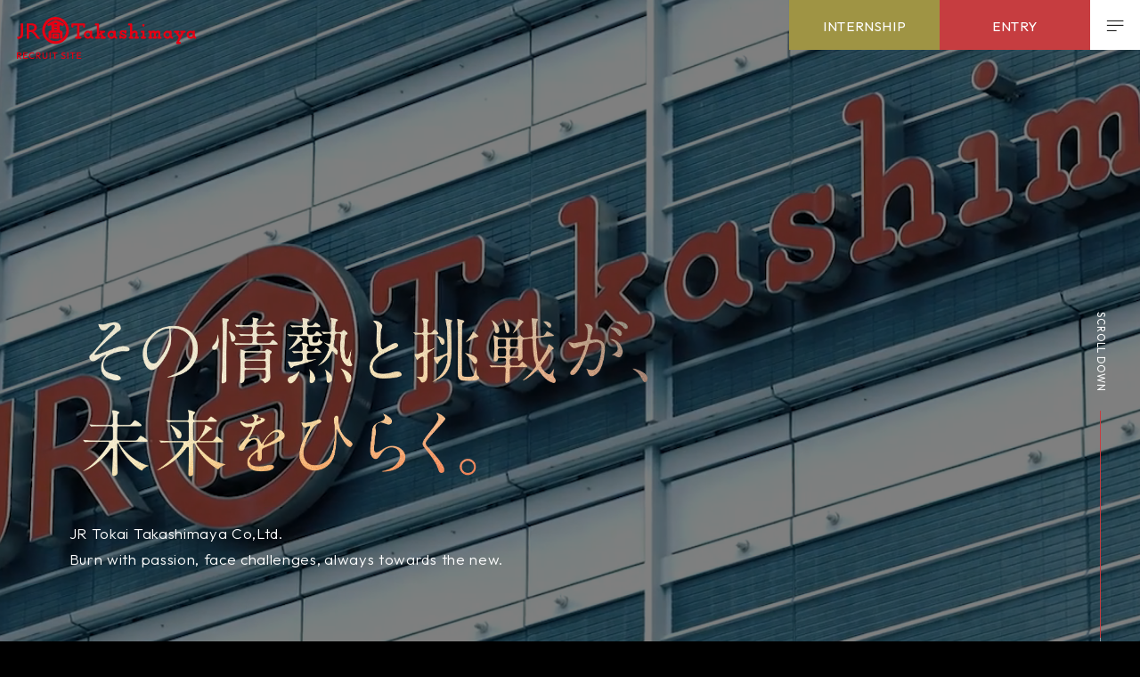

--- FILE ---
content_type: text/html
request_url: https://www.jr-takashimaya.co.jp/new_grad/?url=https://saiganak.com/ja/news/ntv-jcg/
body_size: 21894
content:

<!DOCTYPE html>
<html lang="ja">
  
  <head>
    <meta charset="UTF-8" />
    <meta name="viewport" content="width=device-width, initial-scale=1.0" />

    <title>ジェイアール東海高島屋 | 新卒採用サイト</title>
    <meta name="keywords" content="ジェイアール東海高島屋,タカシマヤ,新卒採用,名古屋,リクルート,採用情報,RECLUIT">
    <meta name="description" content="株式会社ジェイアール東海高島屋の新卒採用サイトです。「その情熱と挑戦が、未来をひらく。」をコンセプトに仕事内容や働く環境を紹介しています。">

    <link rel="icon" href="/new_grad/assets/img/meta/favicon.ico">

    <style>
      body {position: fixed; left: 0; right: 0; top: 0; bottom: 0;}
      body.is-loaded {position: static;}
      .container {opacity: 0; visibility: hidden;}
    </style>
    <script type="module" crossorigin src="/new_grad/assets/js/home.js"></script>
    <link rel="modulepreload" crossorigin href="/new_grad/assets/js/common-functions.js">
    <link rel="modulepreload" crossorigin href="/new_grad/assets/js/splide.esm.js">
    <link rel="modulepreload" crossorigin href="/new_grad/assets/js/splide-extension-auto-scroll.esm.js">
    <link rel="stylesheet" crossorigin href="/new_grad/assets/css/home.css">
  </head>

  <body class="home">
    <div class="container" id="container">
        
<header class="header">
  <h1 class="header_logo">
    <a href="./">
      <img src="/new_grad/assets/img/common/header_logo.svg" alt="ジェイアール東海高島屋 新卒採用サイト">
    </a>
  </h1>
  <div class="header_btns">
    <a href="./internship/" class="header_btns_internship hp-displayPc">
      <span class="car">INTERNSHIP</span>
    </a>
    <ul class="header_btns_entry hp-displayPc" id="header_btns_entry">
      <li class="header_btns_entry_parent" id="header_btns_entry_parent">
        <span class="car">ENTRY</span>
        <ul class="header_btns_entry_children">
          <!-- <li class="header_btns_entry_children_item is-comingsoon">
            <a href="https://job.axol.jp/hy/s/jr-takashimaya_25/mypage/login" target="_blank">
              <span class="car">2025年卒業の方</span>
            </a>
          </li> -->
          <li class="header_btns_entry_children_item">
            <a href="https://job.axol.jp/qd/s/jr-takashimaya_26/mypage/login" target="_blank">
              <span class="car">2026年卒業の方</span>
            </a>
          </li>
          <li class="header_btns_entry_children_item">
            <a href="https://job.axol.jp/bx/s/jr-takashimaya_27/mypage/login" target="_blank">
              <span class="car">2027年卒業の方</span>
            </a>
          </li>
        </ul>
      </li>
    </ul>
    <button class="header_btns_burger" id="header_btns_burger">
      <div class="header_btns_burger_wrapper">
        <span></span>
        <span></span>
        <span></span>
      </div>
    </button>
  </div>
</header>
<div class="menu_overlay" id="menu_overlay"></div>
<div class="menu" id="menu">
  <nav class="menu_nav">
    <ul class="menu_nav_list">
      <li class="menu_nav_list_item js-menu-item">
        <a href="./mission/">
          <span class="en">MISSION</span>
          <span class="ja">私たちの使命</span>
          <span class="line"></span>
        </a>
      </li>
      <li class="menu_nav_list_item js-menu-item">
        <a href="./vision/">
          <span class="en">VISION</span>
          <span class="ja">私たちの未来</span>
          <span class="line"></span>
        </a>
      </li>
      <li class="menu_nav_list_item js-menu-item">
        <a href="./work/">
          <span class="en">WORK</span>
          <span class="ja">仕事を知る</span>
          <span class="line"></span>
        </a>
      </li>
      <li class="menu_nav_list_item js-menu-item">
        <a href="./person/">
          <span class="en">PERSON</span>
          <span class="ja">多様な社員を知る</span>
          <span class="line"></span>
        </a>
      </li>
      <li class="menu_nav_list_item js-menu-item">
        <a href="./story/">
          <span class="en">STORY</span>
          <span class="ja">物語を知る</span>
          <span class="line"></span>
        </a>
      </li>
      <li class="menu_nav_list_item js-menu-item">
        <a href="./topics/">
          <span class="en">TOPICS</span>
          <span class="ja">挑戦を知る</span>
          <span class="line"></span>
        </a>
      </li>
      <li class="menu_nav_list_item js-menu-item">
        <a href="./environment/">
          <span class="en">ENVIRONMENT</span>
          <span class="ja">働く環境</span>
          <span class="line"></span>
        </a>
      </li>
      <li class="menu_nav_list_item js-menu-item">
        <a href="./recruitment/">
          <span class="en">RECRUITMENT</span>
          <span class="ja">採用情報</span>
          <span class="line"></span>
        </a>
      </li>
    </ul>
    <div class="menu_nav_btns hp-displaySp">
      <a href="./internship/" class="menu_nav_internship js-menu-item">INTERNSHIP</a>
      <ul class="menu_nav_entry">
        <!-- <li class="menu_nav_entry_item js-menu-item is-comingsoon">
          <span class="ja">2025年卒業の方</span>
          <a href="https://job.axol.jp/hy/s/jr-takashimaya_25/mypage/login" target="_blank">ENTRY</a>
        </li> -->
        <li class="menu_nav_entry_item js-menu-item">
          <span class="ja">2026年卒業の方</span>
          <a href="https://job.axol.jp/qd/s/jr-takashimaya_26/mypage/login" target="_blank">ENTRY</a>
        </li>
        <li class="menu_nav_entry_item js-menu-item">
          <span class="ja">2027年卒業の方</span>
          <a href="https://job.axol.jp/bx/s/jr-takashimaya_27/mypage/login" target="_blank">ENTRY</a>
        </li>
      </ul>
    </div>
  </nav>
</div>
<div class="menu_bg" id="menu_bg"></div>

        <div class="mainContainer" id="mainContainer">
          <main class="main">
            <div class="contents">
              <section class="kv" id="kv">
                <div class="kv_mv" id="kv_mv">
                  <video class="kv_mv_video hp-displaySp" id="kv_mv_video_sp" preload="metadata" muted="muted" playsinline="playsinline" loop="loop" poster="/new_grad/assets/img/home/kv_mv_sp.webp">
                    <source src="/new_grad/assets/movie/home/kv_mv_sp.mp4" type="video/mp4">
                  </video>
                  <video class="kv_mv_video hp-displayPc" id="kv_mv_video_pc" preload="metadata" muted="muted" playsinline="playsinline" loop="loop" poster="/new_grad/assets/img/home/kv_mv_pc.webp">
                    <source src="/new_grad/assets/movie/home/kv_mv_pc.mp4" type="video/mp4">
                  </video>
                </div>
                <div class="kv_wrapper" id="kv_wrapper">
                  <h2 class="kv_copy hp-displaySp">
                    <picture>
                      <source media="(min-width: 0px)" srcset="/new_grad/assets/img/home/kv_copy_sp_01.webp " type="image/webp">
                      <source media="(min-width: 0px)" srcset="/new_grad/assets/img/home/kv_copy_sp_01.png " width="364" height="364">
                      <img class="kv_copy_img kv_copy_img-01" src="/new_grad/assets/img/home/kv_copy_sp_01.png" alt="その情熱と" width="364" height="364">
                    </picture>
                    <picture>
                      <source media="(min-width: 0px)" srcset="/new_grad/assets/img/home/kv_copy_sp_02.webp " type="image/webp">
                      <source media="(min-width: 0px)" srcset="/new_grad/assets/img/home/kv_copy_sp_02.png " width="364" height="364">
                      <img class="kv_copy_img kv_copy_img-02" src="/new_grad/assets/img/home/kv_copy_sp_02.png" alt="その情熱と" width="364" height="364">
                    </picture>
                    <picture>
                      <source media="(min-width: 0px)" srcset="/new_grad/assets/img/home/kv_copy_sp_03.webp " type="image/webp">
                      <source media="(min-width: 0px)" srcset="/new_grad/assets/img/home/kv_copy_sp_03.png " width="364" height="364">
                      <img class="kv_copy_img kv_copy_img-03" src="/new_grad/assets/img/home/kv_copy_sp_03.png" alt="その情熱と" width="364" height="364">
                    </picture>
                  </h2>
                  <h2 class="kv_copy hp-displayPc">
                    <picture>
                      <source media="(min-width: 768px)" srcset="/new_grad/assets/img/home/kv_copy_pc_01.webp " type="image/webp">
                      <source media="(min-width: 768px)" srcset="/new_grad/assets/img/home/kv_copy_pc_01.png " width="709" height="263">
                      <img class="kv_copy_img kv_copy_img-01" src="/new_grad/assets/img/home/kv_copy_pc_01.png" alt="その情熱と挑戦が、" width="709" height="263">
                    </picture>
                    <picture>
                      <source media="(min-width: 768px)" srcset="/new_grad/assets/img/home/kv_copy_pc_02.webp " type="image/webp">
                      <source media="(min-width: 768px)" srcset="/new_grad/assets/img/home/kv_copy_pc_02.png " width="709" height="263">
                      <img class="kv_copy_img kv_copy_img-02" src="/new_grad/assets/img/home/kv_copy_pc_02.png" alt="未来をひらく。" width="709" height="263">
                    </picture>
                  </h2>
                  <p class="kv_english">
                    <span class="">JR Tokai Takashimaya Co,Ltd.</span><br>
                    <span class="">Burn with passion, face challenges,</span><br class="hp-displaySp">
                    <span class="">always towards the new. </span>
                  </p>
                </div>
                <div class="kv_scrolldown" id="kv_scrolldown">
                  <p class="kv_scrolldown_txt hp-displayPc">SCROLL DOWN</p>
                  <div class="kv_scrolldown_line">
                    <span class="kv_scrolldown_line_red"></span>
                  </div>
                </div>
              </section>
              <!-- /kv -->

              <section class="introduction" id="introduction">
                <div class="introduction_inner   inner">
                  <div class="introduction_lead" id="introduction_lead">
                    <p class="introduction_lead_txt">百貨店のもつ可能性を信じ、<br>
                      現状に足踏みすることなく先へ進んでいく。<br>
                      その原動力となるのが、<br>
                      新しいモノ・コトを生みだしたいという<br class="hp-displaySp">社員たちの情熱。<br>
                      誰の心にも新鮮なインパクトを与え、<br>
                      今までにないよろこびやおどろきを<br class="hp-displaySp">体験してもらう。<br>
                      そんな新しい何かをカタチにするため、<br>
                      この瞬間もさまざまな挑戦をしている。</p>

                  </div>
                  <button class="introduction_playbtn" id="introduction_playbtn">
                    <div class="introduction_playbtn_ring" id="introduction_playbtn_ring">
                      <svg id="playbtn_ring_svg" xmlns="http://www.w3.org/2000/svg" xmlns:xlink="http://www.w3.org/1999/xlink" width="200.864" height="202.867" viewBox="0 0 200.864 202.867">
  <defs>
    <clipPath id="clip-path">
      <rect id="rect_1454" width="200.864" height="202.867"/>
    </clipPath>
  </defs>
  <g id="playbtn_ring_svg_group" clip-path="url(#clip-path)">
    <path id="path_11166" d="M113.886,11.648a4.933,4.933,0,0,1-2.268-.574,5.17,5.17,0,0,1-1.63-1.481l1.083-1.006a3.774,3.774,0,0,0,1.2,1.18,3.561,3.561,0,0,0,1.716.447,2.73,2.73,0,0,0,1.641-.382,1.411,1.411,0,0,0,.656-1.186,1.672,1.672,0,0,0-.257-1.038,2.223,2.223,0,0,0-.768-.673,8.708,8.708,0,0,0-1.069-.5q-.581-.225-1.159-.483a5.092,5.092,0,0,1-1.056-.628,2.6,2.6,0,0,1-.758-.951,3.048,3.048,0,0,1-.25-1.447,2.835,2.835,0,0,1,.525-1.624A3.025,3.025,0,0,1,112.8.3a4.368,4.368,0,0,1,1.833-.3,4.47,4.47,0,0,1,1.976.505,4.1,4.1,0,0,1,1.4,1.186L116.925,2.7a3.6,3.6,0,0,0-1.054-.921,2.9,2.9,0,0,0-1.32-.342,2.387,2.387,0,0,0-1.467.348,1.309,1.309,0,0,0-.578,1.1,1.367,1.367,0,0,0,.267.933,2.514,2.514,0,0,0,.77.625,8.719,8.719,0,0,0,1.07.488q.587.226,1.167.492a4.811,4.811,0,0,1,1.055.66,2.789,2.789,0,0,1,.756,1,3.291,3.291,0,0,1,.248,1.5,2.874,2.874,0,0,1-1.122,2.313,4.3,4.3,0,0,1-2.831.747" transform="translate(-10.17 0)"/>
    <path id="path_11167" d="M120.724,15.5,122.33,4.606l1.456.214-.3,2.022-.549,1.817,0,1.915-.758,5.138Zm4.49-2.458a3.41,3.41,0,0,1-1.523-.6,2.937,2.937,0,0,1-.973-1.175,2.983,2.983,0,0,1-.251-1.539l.341-2.312a2.931,2.931,0,0,1,.693-1.408,3.043,3.043,0,0,1,1.28-.835,3.39,3.39,0,0,1,1.614-.133,3.539,3.539,0,0,1,1.821.813,3.816,3.816,0,0,1,1.121,1.635,4.32,4.32,0,0,1,.184,2.108,4.27,4.27,0,0,1-.786,1.964,3.735,3.735,0,0,1-1.544,1.234,3.58,3.58,0,0,1-1.977.245m-.04-1.41a2.412,2.412,0,0,0,1.327-.151,2.464,2.464,0,0,0,1.009-.8,2.822,2.822,0,0,0,.525-1.318,2.848,2.848,0,0,0-.123-1.4,2.525,2.525,0,0,0-3.273-1.433,2.31,2.31,0,0,0-.994.8,3,3,0,0,0-.51,1.329,2.979,2.979,0,0,0,.1,1.394,2.291,2.291,0,0,0,.719,1.055,2.406,2.406,0,0,0,1.219.526" transform="translate(-11.163 -0.426)"/>
    <path id="path_11168" d="M135.785,15.256a4.162,4.162,0,0,1-1.889-1.043,3.946,3.946,0,0,1-1.055-1.772,4,4,0,0,1,0-2.143,4.032,4.032,0,0,1,1.035-1.857,3.937,3.937,0,0,1,3.859-1.033,3.66,3.66,0,0,1,1.717.956A3.448,3.448,0,0,1,140.361,10a4.079,4.079,0,0,1-.047,2.015c-.027.105-.062.217-.1.336a4.236,4.236,0,0,1-.172.4L133.7,11.1l.31-1.185,5.578,1.461-.641.321a2.919,2.919,0,0,0,.069-1.358,2.046,2.046,0,0,0-.544-1.021,2.361,2.361,0,0,0-1.109-.6A2.617,2.617,0,0,0,136,8.694a2.228,2.228,0,0,0-1.085.661,2.941,2.941,0,0,0-.653,1.265,3,3,0,0,0-.046,1.465,2.3,2.3,0,0,0,.662,1.153,2.81,2.81,0,0,0,1.259.676,3.068,3.068,0,0,0,1.219.083,2.466,2.466,0,0,0,1.083-.426l.672,1.173a3.629,3.629,0,0,1-1.572.618,4.375,4.375,0,0,1-1.754-.1" transform="translate(-12.27 -0.672)"/>
    <path id="path_11169" d="M145.683,18.449a4.02,4.02,0,0,1-1.747-1.229,3.938,3.938,0,0,1-.849-1.879,4.236,4.236,0,0,1,1.439-3.848,3.894,3.894,0,0,1,1.868-.845,4.066,4.066,0,0,1,2.121.226,4.138,4.138,0,0,1,1.444.9,3.686,3.686,0,0,1,.9,1.373l-1.261.575A2.326,2.326,0,0,0,149,12.81a2.855,2.855,0,0,0-.986-.6,2.551,2.551,0,0,0-1.341-.143,2.393,2.393,0,0,0-1.164.549,2.977,2.977,0,0,0-.95,2.54,2.458,2.458,0,0,0,.515,1.187,2.5,2.5,0,0,0,1.1.779,2.838,2.838,0,0,0,1.141.191,2.486,2.486,0,0,0,1.06-.292l.559,1.256a3.7,3.7,0,0,1-1.57.441,4.085,4.085,0,0,1-1.688-.265" transform="translate(-13.225 -0.98)"/>
    <path id="path_11170" d="M151.35,20.285l3.247-7.047,1.336.615L152.684,20.9Zm4.565-8.149a.893.893,0,0,1-.5-.525.931.931,0,0,1,.047-.725.911.911,0,0,1,.514-.492.97.97,0,0,1,1.217.561.913.913,0,0,1-.041.71.934.934,0,0,1-.52.507.894.894,0,0,1-.721-.035" transform="translate(-13.994 -0.956)"/>
    <path id="path_11171" d="M158.652,24.512a3.609,3.609,0,0,1-1.418-1.41,3.776,3.776,0,0,1-.477-1.929,4.494,4.494,0,0,1,2.024-3.585,3.871,3.871,0,0,1,1.895-.6,3.555,3.555,0,0,1,1.95.482,3.319,3.319,0,0,1,1.193,1.094,2.948,2.948,0,0,1,.154,2.967l-1.148,2.035a3.063,3.063,0,0,1-1.136,1.065,2.919,2.919,0,0,1-1.469.343,3.358,3.358,0,0,1-1.567-.463m.9-1.089a2.265,2.265,0,0,0,1.9.221,2.739,2.739,0,0,0,1.518-1.329,3.05,3.05,0,0,0,.423-1.365,2.242,2.242,0,0,0-.289-1.232,2.459,2.459,0,0,0-.959-.927,2.434,2.434,0,0,0-1.3-.339,2.4,2.4,0,0,0-1.23.384,2.842,2.842,0,0,0-.948,1.032,2.888,2.888,0,0,0-.4,1.359,2.374,2.374,0,0,0,.314,1.254,2.478,2.478,0,0,0,.969.942m1.432,2.215,1.028-1.821,1.173-1.513.682-1.772.931-1.65,1.294.73-3.814,6.758Z" transform="translate(-14.494 -1.57)"/>
    <rect id="長方形_1449" width="11.663" height="1.471" transform="matrix(0.561, -0.828, 0.828, 0.561, 150.175, 26.425)"/>
    <path id="path_11172" d="M173.416,33.906l7.694-8.328.792.732-1.828,9.054-.54-.5,8.882-2.536.791.731-7.693,8.327-1.127-1.042L186.252,34l.2.315-7.006,2-.792-.731,1.44-7.142.319.16-5.865,6.347Z" transform="translate(-16.035 -2.365)"/>
    <path id="path_11173" d="M186.8,47.992a3.971,3.971,0,0,1-.9-1.929,4.025,4.025,0,0,1,1.448-3.785,3.923,3.923,0,0,1,1.911-.881,4.072,4.072,0,0,1,2.04.2,3.976,3.976,0,0,1,1.727,1.242,4.028,4.028,0,0,1,.9,1.919,3.961,3.961,0,0,1-1.411,3.764,4.015,4.015,0,0,1-3.995.707,3.986,3.986,0,0,1-1.722-1.236m1.094-.906a2.493,2.493,0,0,0,1.1.788,2.456,2.456,0,0,0,1.3.094,2.8,2.8,0,0,0,1.259-.618,2.661,2.661,0,0,0,.82-1.112,2.437,2.437,0,0,0-.432-2.495,2.541,2.541,0,0,0-1.091-.794,2.391,2.391,0,0,0-1.283-.1,2.717,2.717,0,0,0-1.241.6,2.8,2.8,0,0,0-.843,1.122,2.432,2.432,0,0,0-.151,1.291,2.485,2.485,0,0,0,.568,1.226" transform="translate(-17.185 -3.823)"/>
    <path id="path_11174" d="M193.005,55.813l4.5-7.258.9,1.361-3.877,6-.524-.79,7.048-1.227.867,1.308-8.435,1.323Z" transform="translate(-17.846 -4.49)"/>
    <path id="path_11175" d="M196.764,62.072l6.77-3.791.719,1.283-6.77,3.791Zm8.484-3.908a.9.9,0,0,1-.093-.716.935.935,0,0,1,.465-.559.917.917,0,0,1,.705-.1.967.967,0,0,1,.654,1.169.915.915,0,0,1-.45.552.931.931,0,0,1-.719.1.892.892,0,0,1-.563-.452" transform="translate(-18.193 -5.248)"/>
    <path id="path_11176" d="M200.584,69.945a4.151,4.151,0,0,1-.395-2.121,3.947,3.947,0,0,1,.7-1.941,4.254,4.254,0,0,1,3.749-1.74,3.932,3.932,0,0,1,3.25,2.322,3.666,3.666,0,0,1,.353,1.934,3.458,3.458,0,0,1-.69,1.74,4.085,4.085,0,0,1-1.585,1.244c-.1.046-.209.091-.327.132a3.988,3.988,0,0,1-.42.123l-2.746-5.947,1.113-.514L206,70.413l-.656-.291a2.913,2.913,0,0,0,1.092-.81,2.041,2.041,0,0,0,.443-1.068,2.348,2.348,0,0,0-.24-1.239,2.628,2.628,0,0,0-.851-1.065,2.229,2.229,0,0,0-1.2-.417,2.929,2.929,0,0,0-1.39.3,2.99,2.99,0,0,0-1.161.895,2.3,2.3,0,0,0-.47,1.242,2.813,2.813,0,0,0,.279,1.4,3.085,3.085,0,0,0,.711.995,2.484,2.484,0,0,0,1.017.565l-.477,1.264a3.6,3.6,0,0,1-1.477-.821,4.336,4.336,0,0,1-1.035-1.42" transform="translate(-18.509 -5.929)"/>
    <path id="path_11177" d="M205.743,83.9a4.926,4.926,0,0,1-.155-2.333,5.178,5.178,0,0,1,.906-2.007l1.292.719a3.747,3.747,0,0,0-.751,1.5,3.56,3.56,0,0,0,.105,1.771,2.722,2.722,0,0,0,.869,1.443,1.411,1.411,0,0,0,1.33.258,1.676,1.676,0,0,0,.909-.565,2.23,2.23,0,0,0,.4-.938,8.631,8.631,0,0,0,.142-1.17c.024-.414.058-.831.1-1.252a5.108,5.108,0,0,1,.27-1.2,2.6,2.6,0,0,1,.671-1.015,3.037,3.037,0,0,1,1.3-.685,2.825,2.825,0,0,1,1.706,0,3.019,3.019,0,0,1,1.355.938,4.349,4.349,0,0,1,.852,1.651,4.477,4.477,0,0,1,.131,2.036,4.116,4.116,0,0,1-.7,1.694l-1.292-.72a3.591,3.591,0,0,0,.552-1.286,2.921,2.921,0,0,0-.083-1.361,2.384,2.384,0,0,0-.783-1.289,1.315,1.315,0,0,0-1.223-.212,1.374,1.374,0,0,0-.806.544,2.516,2.516,0,0,0-.356.926,8.725,8.725,0,0,0-.134,1.168q-.033.629-.108,1.261a4.793,4.793,0,0,1-.3,1.207,2.8,2.8,0,0,1-.718,1.028,3.286,3.286,0,0,1-1.354.7,2.879,2.879,0,0,1-2.547-.353,4.292,4.292,0,0,1-1.585-2.462" transform="translate(-19.002 -7.24)"/>
    <path id="path_11178" d="M204.161,91.563l10.858-1.821.243,1.449-2.014.338-1.9.036-1.822.588-5.124.859Zm3.72,3.518a3.416,3.416,0,0,1,.1-1.632,2.929,2.929,0,0,1,.82-1.289,2.983,2.983,0,0,1,1.387-.713l2.3-.387a2.924,2.924,0,0,1,1.554.229,3.027,3.027,0,0,1,1.189.959,3.387,3.387,0,0,1,.623,1.495,3.532,3.532,0,0,1-.214,1.981,3.808,3.808,0,0,1-1.211,1.57,4.569,4.569,0,0,1-4.06.682,3.75,3.75,0,0,1-1.648-1.09,3.58,3.58,0,0,1-.841-1.805m1.329-.472a2.406,2.406,0,0,0,.552,1.216,2.483,2.483,0,0,0,1.072.714,3.067,3.067,0,0,0,2.714-.455,2.355,2.355,0,0,0,.9-2.338,2.447,2.447,0,0,0-.544-1.217,2.3,2.3,0,0,0-1.069-.7,3.239,3.239,0,0,0-2.716.447,2.286,2.286,0,0,0-.783,1.009,2.411,2.411,0,0,0-.126,1.321" transform="translate(-18.877 -8.298)"/>
    <path id="path_11179" d="M209.405,105.78a4.142,4.142,0,0,1,.41-2.117,3.953,3.953,0,0,1,1.359-1.551,4.261,4.261,0,0,1,4.127-.245,3.933,3.933,0,0,1,2.173,3.352,3.661,3.661,0,0,1-.38,1.928,3.442,3.442,0,0,1-1.28,1.367,4.064,4.064,0,0,1-1.93.576c-.11.006-.226.007-.352,0a3.909,3.909,0,0,1-.437-.04l-.375-6.54,1.223-.07.33,5.757-.5-.511a2.926,2.926,0,0,0,1.313-.353,2.05,2.05,0,0,0,.8-.831,2.357,2.357,0,0,0,.231-1.241,2.622,2.622,0,0,0-.4-1.3,2.236,2.236,0,0,0-.964-.828,2.942,2.942,0,0,0-1.4-.231,2.993,2.993,0,0,0-1.409.408,2.28,2.28,0,0,0-.892.984,2.82,2.82,0,0,0-.256,1.406,3.1,3.1,0,0,0,.3,1.185,2.5,2.5,0,0,0,.739.9l-.908,1a3.625,3.625,0,0,1-1.074-1.305,4.389,4.389,0,0,1-.441-1.7" transform="translate(-19.362 -9.38)"/>
    <path id="path_11180" d="M209.435,116.173a4.016,4.016,0,0,1,.625-2.042,3.938,3.938,0,0,1,1.522-1.391,4.247,4.247,0,0,1,4.1.172,3.9,3.9,0,0,1,1.383,1.514,4.3,4.3,0,0,1,.039,3.737,3.682,3.682,0,0,1-1.026,1.281l-.937-1.02a2.342,2.342,0,0,0,.681-.846,2.863,2.863,0,0,0,.269-1.125,2.543,2.543,0,0,0-.28-1.32,2.4,2.4,0,0,0-.884-.937,2.976,2.976,0,0,0-2.71-.114,2.457,2.457,0,0,0-.967.859,2.487,2.487,0,0,0-.4,1.291,2.876,2.876,0,0,0,.173,1.144,2.486,2.486,0,0,0,.607.917l-1.019.922a3.68,3.68,0,0,1-.908-1.355,4.088,4.088,0,0,1-.273-1.687" transform="translate(-19.365 -10.383)"/>
    <path id="path_11181" d="M209.147,122.346l7.71.89-.17,1.459-7.708-.889Zm9.166,1.8a.887.887,0,0,1,.345-.633.927.927,0,0,1,.7-.182.915.915,0,0,1,.628.336.965.965,0,0,1-.153,1.33.92.92,0,0,1-.688.184.943.943,0,0,1-.643-.338.9.9,0,0,1-.191-.7" transform="translate(-19.323 -11.313)"/>
    <path id="path_11182" d="M207.314,132.946l2.051.408,1.8.643,1.9.094,1.86.371-.291,1.458-7.61-1.517Zm.344-2.564a3.606,3.606,0,0,1,.9-1.786,3.783,3.783,0,0,1,1.684-1.055,4.5,4.5,0,0,1,4.037.8,3.877,3.877,0,0,1,1.162,1.615,3.553,3.553,0,0,1,.149,2,3.308,3.308,0,0,1-.667,1.474,2.948,2.948,0,0,1-2.771,1.072l-2.291-.457a3.031,3.031,0,0,1-1.368-.747,2.891,2.891,0,0,1-.784-1.289,3.342,3.342,0,0,1-.049-1.634m1.314.512a2.258,2.258,0,0,0,.384,1.875,2.738,2.738,0,0,0,1.735,1.029,3.055,3.055,0,0,0,1.429-.023,2.26,2.26,0,0,0,1.08-.66,2.641,2.641,0,0,0,.5-2.541,2.4,2.4,0,0,0-.749-1.048,2.855,2.855,0,0,0-1.275-.58,2.9,2.9,0,0,0-1.417.043,2.408,2.408,0,0,0-1.1.69,2.484,2.484,0,0,0-.591,1.215" transform="translate(-19.142 -11.776)"/>
    <rect id="長方形_1450" width="1.47" height="11.663" transform="matrix(0.276, -0.961, 0.961, 0.276, 186.67, 126.853)"/>
    <path id="path_11183" d="M202.771,147.525l10.3,4.742-.45.979-9.176,1.063.307-.669,5.159,7.663-.451.979-10.3-4.742.642-1.395,7.849,3.614-.239.286L202.343,154l.451-.979,7.239-.839-.055.353-7.849-3.615Z" transform="translate(-18.323 -13.641)"/>
    <path id="path_11184" d="M194.128,164.417a3.981,3.981,0,0,1,1.559-1.448,4.024,4.024,0,0,1,4.046.211,3.9,3.9,0,0,1,1.428,1.546,4.073,4.073,0,0,1,.44,2,3.965,3.965,0,0,1-.649,2.027,4.021,4.021,0,0,1-1.547,1.446,3.954,3.954,0,0,1-4.017-.182,4.01,4.01,0,0,1-1.261-5.6m1.2.762a2.492,2.492,0,0,0-.411,1.287,2.434,2.434,0,0,0,.311,1.262,2.8,2.8,0,0,0,.976,1.007,2.657,2.657,0,0,0,1.31.435,2.466,2.466,0,0,0,1.261-.263,2.494,2.494,0,0,0,.979-.916,2.55,2.55,0,0,0,.418-1.283,2.4,2.4,0,0,0-.3-1.253,2.706,2.706,0,0,0-.956-.994,2.773,2.773,0,0,0-1.327-.456,2.439,2.439,0,0,0-1.274.254,2.483,2.483,0,0,0-.99.919" transform="translate(-17.89 -15.027)"/>
    <path id="path_11185" d="M188.522,172.853l8.29,2.037-1.016,1.28-6.908-1.836.59-.742,3.341,6.326-.976,1.229-3.861-7.615Z" transform="translate(-17.382 -15.983)"/>
    <path id="path_11186" d="M183.868,178.3l5.7,5.268-1,1.08-5.7-5.268Zm6.336,6.862a.892.892,0,0,1,.653-.309.934.934,0,0,1,.675.269.914.914,0,0,1,.308.641.965.965,0,0,1-.909.984.913.913,0,0,1-.663-.257.931.931,0,0,1-.319-.653.89.89,0,0,1,.256-.674" transform="translate(-16.909 -16.486)"/>
    <path id="path_11187" d="M177.488,184.308a4.149,4.149,0,0,1,1.895-1.032,3.927,3.927,0,0,1,2.06.062,4.251,4.251,0,0,1,2.816,3.026,3.931,3.931,0,0,1-1.2,3.809,3.657,3.657,0,0,1-1.73.934,3.436,3.436,0,0,1-1.868-.117,4.068,4.068,0,0,1-1.674-1.122c-.074-.08-.15-.17-.227-.269a3.84,3.84,0,0,1-.246-.361l4.8-4.453.833.9-4.231,3.919.074-.713a2.933,2.933,0,0,0,1.109.788,2.059,2.059,0,0,0,1.153.09,2.348,2.348,0,0,0,1.1-.611,2.629,2.629,0,0,0,.75-1.139,2.234,2.234,0,0,0,.025-1.271,2.936,2.936,0,0,0-.716-1.23A3,3,0,0,0,181,184.69a2.29,2.29,0,0,0-1.327-.062,2.811,2.811,0,0,0-1.246.7,3.09,3.09,0,0,0-.725.984,2.5,2.5,0,0,0-.222,1.142l-1.35-.062a3.622,3.622,0,0,1,.323-1.659,4.385,4.385,0,0,1,1.031-1.423" transform="translate(-16.286 -16.936)"/>
    <path id="path_11188" d="M165.775,193.548a4.917,4.917,0,0,1,2.17-.874,5.171,5.171,0,0,1,2.19.237l-.281,1.45a3.753,3.753,0,0,0-1.664-.245,3.57,3.57,0,0,0-1.65.651,2.722,2.722,0,0,0-1.1,1.275,1.409,1.409,0,0,0,.168,1.344,1.676,1.676,0,0,0,.82.689,2.238,2.238,0,0,0,1.017.092,8.781,8.781,0,0,0,1.156-.229q.6-.161,1.222-.293a5.135,5.135,0,0,1,1.223-.116,2.632,2.632,0,0,1,1.173.321,3.068,3.068,0,0,1,1.055,1.023,2.833,2.833,0,0,1,.533,1.621,3.032,3.032,0,0,1-.471,1.58,4.375,4.375,0,0,1-1.3,1.324,4.478,4.478,0,0,1-1.894.756,4.121,4.121,0,0,1-1.827-.136l.28-1.451a3.619,3.619,0,0,0,1.395.123,2.915,2.915,0,0,0,1.268-.5,2.381,2.381,0,0,0,.98-1.145,1.315,1.315,0,0,0-.179-1.23,1.362,1.362,0,0,0-.768-.6,2.517,2.517,0,0,0-.99-.052,8.865,8.865,0,0,0-1.151.236c-.406.11-.818.207-1.233.291a4.789,4.789,0,0,1-1.242.088,2.8,2.8,0,0,1-1.2-.361,3.293,3.293,0,0,1-1.087-1.07,2.877,2.877,0,0,1-.456-2.53,4.292,4.292,0,0,1,1.846-2.272" transform="translate(-15.146 -17.812)"/>
    <path id="path_11189" d="M155.946,199.017a3.419,3.419,0,0,1,1.581-.416,2.94,2.94,0,0,1,1.479.378,2.988,2.988,0,0,1,1.11,1.1l1.086,2.068a2.936,2.936,0,0,1,.268,1.547,3.034,3.034,0,0,1-.543,1.428,3.366,3.366,0,0,1-1.225,1.057,3.533,3.533,0,0,1-1.949.415,3.808,3.808,0,0,1-1.87-.661,4.567,4.567,0,0,1-1.912-3.646,3.738,3.738,0,0,1,.521-1.907,3.572,3.572,0,0,1,1.454-1.361m.862,1.115a2.4,2.4,0,0,0-.984.9,2.487,2.487,0,0,0-.345,1.242,3.061,3.061,0,0,0,1.279,2.438,2.358,2.358,0,0,0,2.5.126,2.44,2.44,0,0,0,.986-.9,2.289,2.289,0,0,0,.33-1.234,3.245,3.245,0,0,0-1.271-2.441,2.29,2.29,0,0,0-1.2-.429,2.415,2.415,0,0,0-1.3.292m1.32-5.747,5.116,9.75-1.3.683-.949-1.808-.626-1.793-1.126-1.549-2.414-4.6Z" transform="translate(-14.237 -17.974)"/>
    <path id="path_11190" d="M146.169,203.854a4.152,4.152,0,0,1,2.141-.269,3.932,3.932,0,0,1,1.9.81,4.257,4.257,0,0,1,1.515,3.845,3.929,3.929,0,0,1-2.51,3.107,3.658,3.658,0,0,1-1.951.238,3.45,3.45,0,0,1-1.7-.792,4.067,4.067,0,0,1-1.149-1.655c-.04-.1-.077-.212-.113-.333a3.979,3.979,0,0,1-.1-.427l6.1-2.388.447,1.14-5.37,2.1.329-.638a2.929,2.929,0,0,0,.743,1.139,2.049,2.049,0,0,0,1.041.5,2.362,2.362,0,0,0,1.251-.165,2.62,2.62,0,0,0,1.113-.788,2.229,2.229,0,0,0,.488-1.173,2.942,2.942,0,0,0-.218-1.4,2.98,2.98,0,0,0-.826-1.212,2.294,2.294,0,0,0-1.212-.543,2.815,2.815,0,0,0-1.414.2,3.063,3.063,0,0,0-1.035.651,2.479,2.479,0,0,0-.624.981l-1.233-.552a3.631,3.631,0,0,1,.907-1.426,4.371,4.371,0,0,1,1.479-.947" transform="translate(-13.295 -18.82)"/>
    <path id="path_11191" d="M136.334,207.1a4.021,4.021,0,0,1,2.135-.035,3.948,3.948,0,0,1,1.792,1.018,4.24,4.24,0,0,1,1.1,3.958,3.891,3.891,0,0,1-1.013,1.783,4.067,4.067,0,0,1-1.848,1.065,4.124,4.124,0,0,1-1.7.125,3.693,3.693,0,0,1-1.535-.582l.681-1.207a2.35,2.35,0,0,0,1.016.388,2.874,2.874,0,0,0,1.153-.093,2.543,2.543,0,0,0,1.169-.673,2.4,2.4,0,0,0,.617-1.13,2.98,2.98,0,0,0-.727-2.613,2.461,2.461,0,0,0-1.116-.656,2.488,2.488,0,0,0-1.35.021,2.851,2.851,0,0,0-1.035.516,2.488,2.488,0,0,0-.685.86l-1.191-.685a3.716,3.716,0,0,1,1.007-1.281,4.115,4.115,0,0,1,1.522-.78" transform="translate(-12.372 -19.134)"/>
    <path id="path_11192" d="M130.862,208.637l1.523,7.609-1.441.289-1.524-7.608Zm1.107,9.275a.891.891,0,0,1,.709.133.938.938,0,0,1,.39.613.912.912,0,0,1-.127.7.967.967,0,0,1-1.313.263.918.918,0,0,1-.387-.6.942.942,0,0,1,.123-.716.891.891,0,0,1,.6-.4" transform="translate(-11.967 -19.291)"/>
    <path id="path_11193" d="M119.67,210.288l.241,2.077-.057,1.914.493,1.834.219,1.882-1.477.172-.9-7.708Zm2.545-.46a3.617,3.617,0,0,1,1.977.3,3.792,3.792,0,0,1,1.521,1.279,4.5,4.5,0,0,1,.476,4.089,3.885,3.885,0,0,1-1.179,1.6,3.56,3.56,0,0,1-1.861.759,3.315,3.315,0,0,1-1.607-.182,2.942,2.942,0,0,1-1.872-2.307l-.27-2.321a3.048,3.048,0,0,1,.291-1.531,2.9,2.9,0,0,1,.986-1.142,3.35,3.35,0,0,1,1.539-.549m-.083,1.408a2.26,2.26,0,0,0-1.666.942,2.734,2.734,0,0,0-.446,1.968,3.052,3.052,0,0,0,.462,1.352,2.255,2.255,0,0,0,.959.826,2.639,2.639,0,0,0,2.571-.307,2.4,2.4,0,0,0,.768-1.035,3.111,3.111,0,0,0-.318-2.725,2.386,2.386,0,0,0-.992-.83,2.5,2.5,0,0,0-1.339-.19" transform="translate(-10.929 -19.399)"/>
    <rect id="長方形_1451" width="1.47" height="11.663" transform="matrix(0.999, -0.035, 0.035, 0.999, 102.903, 191.211)"/>
    <path id="path_11194" d="M104,210.636,102.7,221.9l-1.071-.123-3.869-8.387.731.084-5.674,7.288-1.071-.123,1.3-11.263,1.525.176-.988,8.585L93.234,218l4.477-5.75,1.071.123,3.053,6.617-.352.059.988-8.585Z" transform="translate(-8.483 -19.36)"/>
    <path id="path_11195" d="M85.658,207.474a4.011,4.011,0,0,1,2.92,4.943,3.913,3.913,0,0,1-1.024,1.837,4.064,4.064,0,0,1-1.766,1.043,3.987,3.987,0,0,1-2.127.014,4.045,4.045,0,0,1-1.856-1.021,3.961,3.961,0,0,1-1.078-3.873,4.013,4.013,0,0,1,4.931-2.942m-.351,1.378a2.5,2.5,0,0,0-1.351.01,2.437,2.437,0,0,0-1.1.689,2.8,2.8,0,0,0-.653,1.242,2.654,2.654,0,0,0-.006,1.379,2.434,2.434,0,0,0,1.819,1.762,2.557,2.557,0,0,0,1.35,0,2.407,2.407,0,0,0,1.1-.673,2.705,2.705,0,0,0,.646-1.217,2.788,2.788,0,0,0,.021-1.4,2.435,2.435,0,0,0-.639-1.132,2.49,2.49,0,0,0-1.182-.656" transform="translate(-7.452 -19.171)"/>
    <path id="path_11196" d="M75.889,204.679l.633,8.515-1.531-.57-.4-7.136.888.33L70.5,210.956l-1.47-.547,6.042-6.031Z" transform="translate(-6.383 -18.897)"/>
    <path id="path_11197" d="M64.814,210.1a.889.889,0,0,1,.5.525.933.933,0,0,1-.046.724.912.912,0,0,1-.515.492.968.968,0,0,1-1.216-.561.909.909,0,0,1,.04-.71.935.935,0,0,1,.521-.507.9.9,0,0,1,.721.036m4.565-8.149L66.132,209l-1.336-.615,3.248-7.047Z" transform="translate(-5.869 -18.616)"/>
    <path id="path_11198" d="M61.629,197.826a4.141,4.141,0,0,1,1.566,1.483,3.936,3.936,0,0,1,.578,1.979,4.253,4.253,0,0,1-2.009,3.612,3.929,3.929,0,0,1-3.994.032,3.651,3.651,0,0,1-1.422-1.356,3.436,3.436,0,0,1-.466-1.813,4.079,4.079,0,0,1,.55-1.938c.054-.094.115-.194.186-.3a4.24,4.24,0,0,1,.268-.346l5.718,3.2-.6,1.069-5.034-2.812.7-.151a2.928,2.928,0,0,0-.407,1.3,2.052,2.052,0,0,0,.27,1.124,2.359,2.359,0,0,0,.923.861,2.614,2.614,0,0,0,1.314.359,2.224,2.224,0,0,0,1.216-.368,2.931,2.931,0,0,0,.948-1.061,2.992,2.992,0,0,0,.412-1.408A2.3,2.3,0,0,0,62,200.007a2.819,2.819,0,0,0-1.048-.969,3.094,3.094,0,0,0-1.16-.386,2.479,2.479,0,0,0-1.155.141l-.356-1.3a3.611,3.611,0,0,1,1.676-.205,4.367,4.367,0,0,1,1.672.542" transform="translate(-5.167 -18.24)"/>
    <path id="path_11199" d="M48.916,189.532a4.935,4.935,0,0,1,1.5,1.8,5.172,5.172,0,0,1,.45,2.156l-1.467.18A3.732,3.732,0,0,0,49.12,192a3.582,3.582,0,0,0-1.128-1.369,2.727,2.727,0,0,0-1.553-.653,1.407,1.407,0,0,0-1.226.575,1.657,1.657,0,0,0-.4.992,2.221,2.221,0,0,0,.227,1,8.551,8.551,0,0,0,.574,1.029q.338.524.655,1.073a5.07,5.07,0,0,1,.486,1.127,2.614,2.614,0,0,1,.056,1.215,3.052,3.052,0,0,1-.647,1.319,2.822,2.822,0,0,1-1.379,1.006,3.021,3.021,0,0,1-1.647.039,4.353,4.353,0,0,1-1.661-.832,4.467,4.467,0,0,1-1.3-1.568,4.117,4.117,0,0,1-.433-1.78l1.467-.18a3.572,3.572,0,0,0,.312,1.364,2.905,2.905,0,0,0,.869,1.052,2.385,2.385,0,0,0,1.391.579,1.313,1.313,0,0,0,1.114-.549,1.37,1.37,0,0,0,.331-.914,2.521,2.521,0,0,0-.258-.957,8.725,8.725,0,0,0-.579-1.023q-.343-.528-.657-1.084a4.807,4.807,0,0,1-.466-1.153,2.8,2.8,0,0,1-.026-1.253,3.3,3.3,0,0,1,.682-1.364,2.872,2.872,0,0,1,2.266-1.214,4.285,4.285,0,0,1,2.731,1.055" transform="translate(-3.674 -17.427)"/>
    <path id="path_11200" d="M40.574,181.992a3.427,3.427,0,0,1,.884,1.376,2.925,2.925,0,0,1,.1,1.523,2.991,2.991,0,0,1-.7,1.395l-1.633,1.672a2.935,2.935,0,0,1-1.389.733,3.04,3.04,0,0,1-1.526-.074,3.389,3.389,0,0,1-1.385-.839,3.536,3.536,0,0,1-1-1.726,3.8,3.8,0,0,1,.052-1.982,4.569,4.569,0,0,1,2.876-2.946,3.746,3.746,0,0,1,1.973-.093,3.574,3.574,0,0,1,1.744.962m-.794,1.164a2.4,2.4,0,0,0-1.163-.655,2.477,2.477,0,0,0-1.287.055,3.06,3.06,0,0,0-1.923,1.969,2.361,2.361,0,0,0,.653,2.418,2.454,2.454,0,0,0,1.157.663,2.282,2.282,0,0,0,1.276-.068,3.238,3.238,0,0,0,1.929-1.963,2.274,2.274,0,0,0,.037-1.277,2.421,2.421,0,0,0-.678-1.142m5.874-.52-7.692,7.877-1.052-1.027,1.427-1.461,1.512-1.15,1.124-1.549,3.629-3.717Z" transform="translate(-3.127 -16.73)"/>
    <path id="path_11201" d="M33.352,174.052A4.14,4.14,0,0,1,34.272,176a3.94,3.94,0,0,1-.182,2.054A4.254,4.254,0,0,1,30.9,180.69a3.929,3.929,0,0,1-3.733-1.424,3.673,3.673,0,0,1-.831-1.781,3.458,3.458,0,0,1,.227-1.859,4.091,4.091,0,0,1,1.218-1.6c.084-.069.179-.14.282-.211a3.942,3.942,0,0,1,.376-.225l4.163,5.059-.946.778L28,174.971l.708.115a2.917,2.917,0,0,0-.852,1.06,2.045,2.045,0,0,0-.157,1.144,2.348,2.348,0,0,0,.545,1.139,2.625,2.625,0,0,0,1.093.814,2.228,2.228,0,0,0,1.268.1,2.939,2.939,0,0,0,1.269-.643,3.011,3.011,0,0,0,.9-1.16,2.3,2.3,0,0,0,.139-1.321,2.817,2.817,0,0,0-.623-1.285,3.091,3.091,0,0,0-.94-.782,2.491,2.491,0,0,0-1.126-.289l.142-1.344a3.634,3.634,0,0,1,1.637.419,4.37,4.37,0,0,1,1.359,1.114" transform="translate(-2.432 -15.952)"/>
    <path id="path_11202" d="M27.191,165.7a4.016,4.016,0,0,1,.7,2.018,3.943,3.943,0,0,1-.41,2.02,4.242,4.242,0,0,1-3.418,2.28,3.889,3.889,0,0,1-2.009-.407,4.07,4.07,0,0,1-1.589-1.425,4.131,4.131,0,0,1-.645-1.572,3.7,3.7,0,0,1,.074-1.64l1.359.271a2.332,2.332,0,0,0-.053,1.085,2.866,2.866,0,0,0,.447,1.067,2.531,2.531,0,0,0,1,.9,2.392,2.392,0,0,0,1.267.236,2.977,2.977,0,0,0,2.256-1.5,2.463,2.463,0,0,0,.276-1.264,2.491,2.491,0,0,0-.44-1.277,2.833,2.833,0,0,0-.813-.822,2.478,2.478,0,0,0-1.031-.383l.281-1.345a3.69,3.69,0,0,1,1.531.559,4.087,4.087,0,0,1,1.214,1.2" transform="translate(-1.827 -15.158)"/>
    <path id="path_11203" d="M15.26,164.868a.891.891,0,0,1,.094.716.936.936,0,0,1-.461.561.913.913,0,0,1-.705.1.965.965,0,0,1-.659-1.166.915.915,0,0,1,.447-.553.932.932,0,0,1,.719-.106.9.9,0,0,1,.564.45m8.466-3.943-6.754,3.82-.724-1.28L23,159.645Z" transform="translate(-1.248 -14.761)"/>
    <path id="path_11204" d="M18.876,150.8l-1.9.877-1.838.543-1.589,1.04-1.72.794-.623-1.35,7.045-3.254Zm1.231,2.275a3.608,3.608,0,0,1,.326,1.972,3.79,3.79,0,0,1-.74,1.845,4.5,4.5,0,0,1-3.737,1.725A3.857,3.857,0,0,1,14.067,158a3.549,3.549,0,0,1-1.3-1.531,3.314,3.314,0,0,1-.327-1.585,2.945,2.945,0,0,1,1.608-2.5l2.121-.979a3.042,3.042,0,0,1,1.545-.2,2.894,2.894,0,0,1,1.392.58,3.351,3.351,0,0,1,1,1.292m-1.363.359a2.263,2.263,0,0,0-1.415-1.291,2.732,2.732,0,0,0-2.007.191,3.046,3.046,0,0,0-1.142.859,2.238,2.238,0,0,0-.486,1.169,2.634,2.634,0,0,0,1.093,2.347,2.4,2.4,0,0,0,1.222.408,3.116,3.116,0,0,0,2.491-1.152,2.378,2.378,0,0,0,.48-1.2,2.492,2.492,0,0,0-.237-1.33" transform="translate(-1.036 -13.819)"/>
    <rect id="長方形_1452" width="11.663" height="1.47" transform="translate(4.762 135.53) rotate(-20.087)"/>
    <path id="path_11205" d="M13.383,136.136,2.269,138.369l-.212-1.056,6.789-6.263.145.72L.309,128.616.1,127.559l11.115-2.233.3,1.506-8.473,1.7.026-.371,6.848,2.489.212,1.056-5.355,4.942-.164-.317,8.473-1.7Z" transform="translate(-0.009 -11.588)"/>
    <path id="path_11206" d="M11.157,117.66a3.966,3.966,0,0,1-.407,2.088,4.031,4.031,0,0,1-3.394,2.214,3.9,3.9,0,0,1-2.064-.409,4.066,4.066,0,0,1-1.536-1.359,3.973,3.973,0,0,1-.668-2.019,4.042,4.042,0,0,1,.4-2.079,3.963,3.963,0,0,1,3.354-2.22,4.011,4.011,0,0,1,3.648,1.773,3.973,3.973,0,0,1,.668,2.011m-1.418.091a2.489,2.489,0,0,0-.427-1.282,2.426,2.426,0,0,0-.994-.837,2.789,2.789,0,0,0-1.382-.24,2.679,2.679,0,0,0-1.316.419,2.441,2.441,0,0,0-1.115,2.272,2.544,2.544,0,0,0,.417,1.283,2.4,2.4,0,0,0,.978.838,2.708,2.708,0,0,0,1.359.241,2.8,2.8,0,0,0,1.34-.413,2.449,2.449,0,0,0,.88-.957,2.5,2.5,0,0,0,.26-1.326" transform="translate(-0.285 -10.529)"/>
    <path id="path_11207" d="M10.855,107.623l-7.9,3.249.065-1.633,6.66-2.595-.038.947-6.431-3.134.063-1.567,7.612,3.868Z" transform="translate(-0.274 -9.514)"/>
    <path id="path_11208" d="M1.874,98.882a.891.891,0,0,1-.344.633.933.933,0,0,1-.7.182A.911.911,0,0,1,.2,99.362a.966.966,0,0,1,.153-1.331.917.917,0,0,1,.687-.183.934.934,0,0,1,.643.338.891.891,0,0,1,.191.7m9.166,1.8-7.709-.89.169-1.46,7.709.89Z" transform="translate(0 -9.047)"/>
    <path id="path_11209" d="M12.853,91.849a4.136,4.136,0,0,1-.922,1.95,3.928,3.928,0,0,1-1.7,1.167,4.018,4.018,0,0,1-2.139.132,4.025,4.025,0,0,1-1.919-.916A3.933,3.933,0,0,1,4.9,90.4a3.652,3.652,0,0,1,.846-1.774,3.444,3.444,0,0,1,1.577-1.006,4.074,4.074,0,0,1,2.014-.082c.105.021.221.049.34.083a3.82,3.82,0,0,1,.413.147L8.834,94.195l-1.2-.235,1.1-5.659.361.62a2.921,2.921,0,0,0-1.359.018,2.038,2.038,0,0,0-.984.607,2.344,2.344,0,0,0-.532,1.144,2.628,2.628,0,0,0,.068,1.361,2.229,2.229,0,0,0,.729,1.041,2.936,2.936,0,0,0,1.3.57,2.978,2.978,0,0,0,1.464-.047,2.3,2.3,0,0,0,1.11-.731,2.815,2.815,0,0,0,.594-1.3,3.082,3.082,0,0,0,.006-1.222A2.5,2.5,0,0,0,11,89.308l1.128-.745a3.63,3.63,0,0,1,.717,1.529,4.387,4.387,0,0,1,.006,1.757" transform="translate(-0.445 -8.086)"/>
    <path id="path_11210" d="M16.523,77.271a4.931,4.931,0,0,1-1.24,1.983,5.192,5.192,0,0,1-1.91,1.1l-.626-1.34a3.753,3.753,0,0,0,1.49-.78,3.565,3.565,0,0,0,.951-1.5,2.729,2.729,0,0,0,.141-1.678,1.412,1.412,0,0,0-.928-.988,1.675,1.675,0,0,0-1.068-.074,2.243,2.243,0,0,0-.876.525,8.555,8.555,0,0,0-.8.866q-.392.482-.816.956a5.124,5.124,0,0,1-.92.812,2.615,2.615,0,0,1-1.138.43,3.052,3.052,0,0,1-1.455-.206,2.826,2.826,0,0,1-1.384-1,3.032,3.032,0,0,1-.549-1.555,4.367,4.367,0,0,1,.276-1.838,4.474,4.474,0,0,1,1.086-1.726A4.106,4.106,0,0,1,8.313,70.3l.627,1.34a3.6,3.6,0,0,0-1.2.721,2.916,2.916,0,0,0-.73,1.152,2.388,2.388,0,0,0-.12,1.5,1.315,1.315,0,0,0,.869.888,1.359,1.359,0,0,0,.97.03,2.5,2.5,0,0,0,.831-.541,8.84,8.84,0,0,0,.792-.869q.395-.491.826-.96a4.794,4.794,0,0,1,.951-.8,2.812,2.812,0,0,1,1.184-.413,3.307,3.307,0,0,1,1.508.225,2.877,2.877,0,0,1,1.858,1.777,4.291,4.291,0,0,1-.157,2.924" transform="translate(-0.498 -6.5)"/>
    <path id="path_11211" d="M22.22,71.928l-9.869-4.882L13,65.727l1.83.907,1.561,1.081,1.822.591,4.657,2.3Zm-.957-5.03a3.417,3.417,0,0,1-1.035,1.264,2.935,2.935,0,0,1-1.419.564,2.979,2.979,0,0,1-1.542-.234l-2.095-1.035a2.922,2.922,0,0,1-1.125-1.094,3.013,3.013,0,0,1-.4-1.474,3.38,3.38,0,0,1,.369-1.576,3.534,3.534,0,0,1,1.334-1.481,3.813,3.813,0,0,1,1.9-.564,4.569,4.569,0,0,1,3.69,1.825,3.732,3.732,0,0,1,.7,1.849,3.561,3.561,0,0,1-.375,1.957m-1.353-.4a2.4,2.4,0,0,0,.265-1.309,2.489,2.489,0,0,0-.451-1.207,3.054,3.054,0,0,0-2.468-1.221,2.36,2.36,0,0,0-2.1,1.369,2.45,2.45,0,0,0-.272,1.305,2.3,2.3,0,0,0,.458,1.193,3.006,3.006,0,0,0,1.106.894,2.976,2.976,0,0,0,1.358.333,2.282,2.282,0,0,0,1.225-.359,2.406,2.406,0,0,0,.876-1" transform="translate(-1.142 -5.665)"/>
    <path id="path_11212" d="M26.685,57.6a4.151,4.151,0,0,1-1.573,1.477,3.953,3.953,0,0,1-2.01.46,4.264,4.264,0,0,1-3.488-2.219,3.931,3.931,0,0,1,.2-3.989,3.649,3.649,0,0,1,1.438-1.34,3.435,3.435,0,0,1,1.837-.357A4.079,4.079,0,0,1,25,52.3c.092.059.187.127.287.2a4.053,4.053,0,0,1,.329.288l-3.527,5.52-1.033-.659,3.106-4.86.108.71A2.921,2.921,0,0,0,23,53.014a2.042,2.042,0,0,0-1.138.2,2.35,2.35,0,0,0-.915.869,2.625,2.625,0,0,0-.437,1.291,2.227,2.227,0,0,0,.3,1.236,2.925,2.925,0,0,0,1,1.008,2.986,2.986,0,0,0,1.381.495,2.293,2.293,0,0,0,1.3-.274,2.83,2.83,0,0,0,1.03-.989,3.1,3.1,0,0,0,.454-1.135,2.5,2.5,0,0,0-.073-1.162l1.322-.279a3.618,3.618,0,0,1,.105,1.685,4.367,4.367,0,0,1-.639,1.637" transform="translate(-1.772 -4.773)"/>
    <path id="path_11213" d="M32.766,49.133a4.025,4.025,0,0,1-1.7,1.286,3.952,3.952,0,0,1-2.049.233,4.241,4.241,0,0,1-3.222-2.55,3.887,3.887,0,0,1-.231-2.037,4.057,4.057,0,0,1,.866-1.949,4.113,4.113,0,0,1,1.3-1.1,3.709,3.709,0,0,1,1.584-.435l.16,1.378a2.348,2.348,0,0,0-1.048.284A2.88,2.88,0,0,0,27.54,45a2.544,2.544,0,0,0-.548,1.233,2.4,2.4,0,0,0,.166,1.277,2.976,2.976,0,0,0,2.126,1.683,2.448,2.448,0,0,0,1.288-.126,2.485,2.485,0,0,0,1.08-.812,2.827,2.827,0,0,0,.532-1.027,2.49,2.49,0,0,0,.046-1.1l1.367-.148a3.694,3.694,0,0,1-.06,1.629,4.1,4.1,0,0,1-.77,1.526" transform="translate(-2.359 -3.937)"/>
    <path id="path_11214" d="M29.9,37.621a.892.892,0,0,1-.651.312.939.939,0,0,1-.677-.266.919.919,0,0,1-.31-.641.967.967,0,0,1,.906-.986.914.914,0,0,1,.663.255.933.933,0,0,1,.324.651.9.9,0,0,1-.255.675m6.366,6.836L30.55,39.212l.994-1.084,5.72,5.245Z" transform="translate(-2.613 -3.332)"/>
    <path id="path_11215" d="M42.48,38.518a3.607,3.607,0,0,1-1.774.921,3.781,3.781,0,0,1-1.983-.133,4.5,4.5,0,0,1-2.8-3.02A3.882,3.882,0,0,1,35.93,34.3a3.571,3.571,0,0,1,1.054-1.712,3.325,3.325,0,0,1,1.406-.8,2.953,2.953,0,0,1,2.873.756l1.587,1.714a3.047,3.047,0,0,1,.67,1.407,2.92,2.92,0,0,1-.121,1.5,3.361,3.361,0,0,1-.919,1.352m-.764-1.185a2.257,2.257,0,0,0,.789-1.744,2.729,2.729,0,0,0-.8-1.85,3.047,3.047,0,0,0-1.171-.82,2.255,2.255,0,0,0-1.262-.1,2.64,2.64,0,0,0-1.894,1.765,2.408,2.408,0,0,0-.008,1.289,2.845,2.845,0,0,0,.693,1.217,2.883,2.883,0,0,0,1.172.8,2.378,2.378,0,0,0,1.292.084,2.492,2.492,0,0,0,1.191-.637m2.547-.689-1.42-1.534-1.085-1.579-1.481-1.189-1.288-1.389,1.091-1.011,5.274,5.692Z" transform="translate(-3.31 -2.769)"/>
    <rect id="長方形_1453" width="1.469" height="11.663" transform="matrix(0.786, -0.618, 0.618, 0.786, 37.126, 21.896)"/>
    <path id="path_11216" d="M56.081,26.816,50.5,16.95l.938-.531,8.066,4.5-.64.362.293-9.231.938-.531,5.584,9.866-1.336.757-4.257-7.521.362-.093-.233,7.283-.937.532-6.365-3.55.25-.254,4.257,7.521Z" transform="translate(-4.669 -1.065)"/>
    <path id="path_11217" d="M73.416,19a3.96,3.96,0,0,1-2.111.263,4.025,4.025,0,0,1-3.161-2.537,3.92,3.92,0,0,1-.254-2.089,4.073,4.073,0,0,1,.814-1.881,3.971,3.971,0,0,1,1.711-1.264,4.031,4.031,0,0,1,2.1-.268,3.954,3.954,0,0,1,3.152,2.5A4.011,4.011,0,0,1,73.416,19m-.527-1.32a2.486,2.486,0,0,0,1.086-.8,2.446,2.446,0,0,0,.486-1.206,2.8,2.8,0,0,0-.2-1.388,2.664,2.664,0,0,0-.809-1.12,2.435,2.435,0,0,0-2.508-.352,2.54,2.54,0,0,0-1.089.8,2.4,2.4,0,0,0-.492,1.19,2.718,2.718,0,0,0,.194,1.366,2.786,2.786,0,0,0,.81,1.145,2.44,2.44,0,0,0,1.182.539,2.488,2.488,0,0,0,1.341-.167" transform="translate(-6.273 -1.034)"/>
    <path id="path_11218" d="M82.815,15.509,77.29,9l1.574-.441,4.522,5.533-.912.257,1-7.084,1.509-.424-1.332,8.433Z" transform="translate(-7.146 -0.633)"/>
    <path id="path_11219" d="M88.945,4.275a.891.891,0,0,1-.71-.133.936.936,0,0,1-.389-.613.92.92,0,0,1,.126-.7.969.969,0,0,1,1.313-.263.911.911,0,0,1,.387.6.932.932,0,0,1-.123.716.888.888,0,0,1-.6.4m1.111,9.274L88.529,5.941l1.442-.289L91.5,13.261Z" transform="translate(-8.121 -0.223)"/>
    <path id="path_11220" d="M98.543,12.628a4.126,4.126,0,0,1-2.139-.277,3.928,3.928,0,0,1-1.634-1.258,4.011,4.011,0,0,1-.784-2,4.027,4.027,0,0,1,.28-2.106,3.935,3.935,0,0,1,3.209-2.379,3.657,3.657,0,0,1,1.949.259,3.454,3.454,0,0,1,1.444,1.192,4.085,4.085,0,0,1,.7,1.89c.014.108.022.225.025.35a4.19,4.19,0,0,1-.012.438l-6.5.784-.147-1.216,5.725-.692-.478.535a2.926,2.926,0,0,0-.436-1.289,2.046,2.046,0,0,0-.88-.749,2.35,2.35,0,0,0-1.252-.153,2.612,2.612,0,0,0-1.275.484,2.219,2.219,0,0,0-.765,1.014,2.931,2.931,0,0,0-.142,1.415,3,3,0,0,0,.5,1.38,2.3,2.3,0,0,0,1.038.829,2.818,2.818,0,0,0,1.418.166,3.06,3.06,0,0,0,1.165-.371,2.475,2.475,0,0,0,.849-.793l1.056.843a3.615,3.615,0,0,1-1.234,1.153,4.352,4.352,0,0,1-1.67.547" transform="translate(-8.687 -0.423)"/>
  </g>
</svg>

                    </div>
                    <div class="introduction_playbtn_circle" id="introduction_playbtn_circle">
                      <span class="introduction_playbtn_circle_triangle"></span>
                    </div>
                  </button>
                </div>
              </section>
              <!-- /introduction -->

              <section class="specialmovie">
                <div class="specialmovie_inner">
                  <div class="specialmovie_wrapper">
                    <div class="popup">
                      <div class="popup_inner inner">
                        <div class="modalCloseButton" id="modalCloseButton">
                          <span class="lineClose"></span>
                        </div>
                        <video class="popup_video" id="popup_video" preload="metadata" muted="muted" playsinline="playsinline" loop="loop" controls="false">
                          <source src="/new_grad/assets/movie/concept/specialmovie_mv.mp4" type="video/mp4">
                        </video>
                      </div>
                    </div>
                  </div>
                </div>
                <div class="specialmovie_bg" id="specialmovie_bg"></div>
              </section>
              <!-- /specialmovie -->

              <section class="concept" id="concept">
                <div class="concept_inner">
                  <h2 class="concept_title" id="concept_title">
                    <span class="hp-displaySp">CONCEPT<br>MESSAGE</span>
                    <span class="hp-displayPc">CONCEPT MESSAGE</span>
                  </h2>
                  <a class="concept_btn" id="concept_btn" href="./concept/">
                    <div class="circle"></div>
                    <span class="txt">VIEW MORE</span>
                  </a>
                </div>
              </section>
              <!-- /concept -->

              <section class="work" id="work">
                <div class="work_inner inner2">
                  <h2 class="work_title">
                    <span class="en js-inview">WORK</span>
                    <span class="ja js-inview">仕事を知る</span>
                  </h2>
                  <div class="work_photos">
                    <figure class="work_photos_photo js-inview">
                      <picture>
                        <source media="(min-width: 768px)" srcset="/new_grad/assets/img/home/work_pic_01_pc.webp " type="image/webp">
                        <source media="(min-width: 768px)" srcset="/new_grad/assets/img/home/work_pic_01_pc.jpg " width="455" height="590">
                        <source media="(min-width: 0px)" srcset="/new_grad/assets/img/home/work_pic_01_sp.webp " type="image/webp">
                        <source media="(min-width: 0px)" srcset="/new_grad/assets/img/home/work_pic_01_sp.jpg " width="236" height="307">
                        <img src="/new_grad/assets/img/home/work_pic_01_pc.jpg" alt="" width="455" height="590" loading="lazy">
                      </picture>
                    </figure>
                    <figure class="work_photos_photo js-inview">
                      <picture>
                        <source media="(min-width: 768px)" srcset="/new_grad/assets/img/home/work_pic_02_pc.webp " type="image/webp">
                        <source media="(min-width: 768px)" srcset="/new_grad/assets/img/home/work_pic_02_pc.jpg " width="248" height="336">
                        <source media="(min-width: 0px)" srcset="/new_grad/assets/img/home/work_pic_02_sp.webp " type="image/webp">
                        <source media="(min-width: 0px)" srcset="/new_grad/assets/img/home/work_pic_02_sp.jpg " width="129" height="175">
                        <img src="/new_grad/assets/img/home/work_pic_02_pc.jpg" alt="" width="248" height="336" loading="lazy">
                      </picture>
                    </figure>
                  </div>
                  <p class="work_desc js-inview">お客さまや地域に、ずっと愛される百貨店に成長していきたい。<br class="hp-displayPc">私たちはその思いを実現するために、<br class="hp-displayPc">多彩な職種・働くフィールドを用意しています。</p>
                  <a class="work_btn js-inview" href="./work/">
                    <div class="circle"></div>
                    <span class="txt">VIEW MORE</span>
                  </a>
                </div>
              </section>
              <!-- /work -->

              <section class="person" id="person">
                <div class="inner2">
                  <h2 class="person_title">
                    <span class="en js-inview">PERSON</span>
                    <span class="ja js-inview">多様な社員を知る</span>
                  </h2>
                </div>
                <div class="person_gallery">
                  <div class="person_gallery_wrapper splide js-inview" id="person_gallery_01">
                    <div class="splide__track">
                      <ul class="person_gallery_list splide__list">
                        
                          <li class="person_gallery_list_item splide__slide">
                            <figure class="person_gallery_list_item_figure">
                              <picture>
                                <source media="(min-width: 768px)" srcset="/new_grad/assets/img/home/person_pic_01_pc.webp " type="image/webp">
                                <source media="(min-width: 768px)" srcset="/new_grad/assets/img/home/person_pic_01_pc.jpg " width="335" height="250">
                                <source media="(min-width: 0px)" srcset="/new_grad/assets/img/home/person_pic_01_sp.webp " type="image/webp">
                                <source media="(min-width: 0px)" srcset="/new_grad/assets/img/home/person_pic_01_sp.jpg " width="196" height="147">
                                <img src="/new_grad/assets/img/home/person_pic_01_pc.jpg" alt="" width="335" height="250" loading="lazy">
                              </picture>
                            </figure>
                          </li>
                        
                          <li class="person_gallery_list_item splide__slide">
                            <figure class="person_gallery_list_item_figure">
                              <picture>
                                <source media="(min-width: 768px)" srcset="/new_grad/assets/img/home/person_pic_02_pc.webp " type="image/webp">
                                <source media="(min-width: 768px)" srcset="/new_grad/assets/img/home/person_pic_02_pc.jpg " width="335" height="250">
                                <source media="(min-width: 0px)" srcset="/new_grad/assets/img/home/person_pic_02_sp.webp " type="image/webp">
                                <source media="(min-width: 0px)" srcset="/new_grad/assets/img/home/person_pic_02_sp.jpg " width="196" height="147">
                                <img src="/new_grad/assets/img/home/person_pic_02_pc.jpg" alt="" width="335" height="250" loading="lazy">
                              </picture>
                            </figure>
                          </li>
                        
                          <li class="person_gallery_list_item splide__slide">
                            <figure class="person_gallery_list_item_figure">
                              <picture>
                                <source media="(min-width: 768px)" srcset="/new_grad/assets/img/home/person_pic_03_pc.webp " type="image/webp">
                                <source media="(min-width: 768px)" srcset="/new_grad/assets/img/home/person_pic_03_pc.jpg " width="335" height="250">
                                <source media="(min-width: 0px)" srcset="/new_grad/assets/img/home/person_pic_03_sp.webp " type="image/webp">
                                <source media="(min-width: 0px)" srcset="/new_grad/assets/img/home/person_pic_03_sp.jpg " width="196" height="147">
                                <img src="/new_grad/assets/img/home/person_pic_03_pc.jpg" alt="" width="335" height="250" loading="lazy">
                              </picture>
                            </figure>
                          </li>
                        
                          <li class="person_gallery_list_item splide__slide">
                            <figure class="person_gallery_list_item_figure">
                              <picture>
                                <source media="(min-width: 768px)" srcset="/new_grad/assets/img/home/person_pic_04_pc.webp " type="image/webp">
                                <source media="(min-width: 768px)" srcset="/new_grad/assets/img/home/person_pic_04_pc.jpg " width="335" height="250">
                                <source media="(min-width: 0px)" srcset="/new_grad/assets/img/home/person_pic_04_sp.webp " type="image/webp">
                                <source media="(min-width: 0px)" srcset="/new_grad/assets/img/home/person_pic_04_sp.jpg " width="196" height="147">
                                <img src="/new_grad/assets/img/home/person_pic_04_pc.jpg" alt="" width="335" height="250" loading="lazy">
                              </picture>
                            </figure>
                          </li>
                        
                        
                          <li class="person_gallery_list_item splide__slide">
                            <figure class="person_gallery_list_item_figure">
                              <picture>
                                <source media="(min-width: 768px)" srcset="/new_grad/assets/img/home/person_pic_01_pc.webp " type="image/webp">
                                <source media="(min-width: 768px)" srcset="/new_grad/assets/img/home/person_pic_01_pc.jpg " width="335" height="250">
                                <source media="(min-width: 0px)" srcset="/new_grad/assets/img/home/person_pic_01_sp.webp " type="image/webp">
                                <source media="(min-width: 0px)" srcset="/new_grad/assets/img/home/person_pic_01_sp.jpg " width="196" height="147">
                                <img src="/new_grad/assets/img/home/person_pic_01_pc.jpg" alt="" width="335" height="250" loading="lazy">
                              </picture>
                            </figure>
                          </li>
                        
                          <li class="person_gallery_list_item splide__slide">
                            <figure class="person_gallery_list_item_figure">
                              <picture>
                                <source media="(min-width: 768px)" srcset="/new_grad/assets/img/home/person_pic_02_pc.webp " type="image/webp">
                                <source media="(min-width: 768px)" srcset="/new_grad/assets/img/home/person_pic_02_pc.jpg " width="335" height="250">
                                <source media="(min-width: 0px)" srcset="/new_grad/assets/img/home/person_pic_02_sp.webp " type="image/webp">
                                <source media="(min-width: 0px)" srcset="/new_grad/assets/img/home/person_pic_02_sp.jpg " width="196" height="147">
                                <img src="/new_grad/assets/img/home/person_pic_02_pc.jpg" alt="" width="335" height="250" loading="lazy">
                              </picture>
                            </figure>
                          </li>
                        
                          <li class="person_gallery_list_item splide__slide">
                            <figure class="person_gallery_list_item_figure">
                              <picture>
                                <source media="(min-width: 768px)" srcset="/new_grad/assets/img/home/person_pic_03_pc.webp " type="image/webp">
                                <source media="(min-width: 768px)" srcset="/new_grad/assets/img/home/person_pic_03_pc.jpg " width="335" height="250">
                                <source media="(min-width: 0px)" srcset="/new_grad/assets/img/home/person_pic_03_sp.webp " type="image/webp">
                                <source media="(min-width: 0px)" srcset="/new_grad/assets/img/home/person_pic_03_sp.jpg " width="196" height="147">
                                <img src="/new_grad/assets/img/home/person_pic_03_pc.jpg" alt="" width="335" height="250" loading="lazy">
                              </picture>
                            </figure>
                          </li>
                        
                          <li class="person_gallery_list_item splide__slide">
                            <figure class="person_gallery_list_item_figure">
                              <picture>
                                <source media="(min-width: 768px)" srcset="/new_grad/assets/img/home/person_pic_04_pc.webp " type="image/webp">
                                <source media="(min-width: 768px)" srcset="/new_grad/assets/img/home/person_pic_04_pc.jpg " width="335" height="250">
                                <source media="(min-width: 0px)" srcset="/new_grad/assets/img/home/person_pic_04_sp.webp " type="image/webp">
                                <source media="(min-width: 0px)" srcset="/new_grad/assets/img/home/person_pic_04_sp.jpg " width="196" height="147">
                                <img src="/new_grad/assets/img/home/person_pic_04_pc.jpg" alt="" width="335" height="250" loading="lazy">
                              </picture>
                            </figure>
                          </li>
                        
                      </ul>
                    </div>
                  </div>
                  <div class="person_gallery_wrapper splide js-inview" id="person_gallery_02">
                    <div class="splide__track">
                      <ul class="person_gallery_list splide__list">
                        
                          <li class="person_gallery_list_item splide__slide">
                            <figure class="person_gallery_list_item_figure">
                              <picture>
                                <source media="(min-width: 768px)" srcset="/new_grad/assets/img/home/person_pic_05_pc.webp " type="image/webp">
                                <source media="(min-width: 768px)" srcset="/new_grad/assets/img/home/person_pic_05_pc.jpg " width="335" height="250">
                                <source media="(min-width: 0px)" srcset="/new_grad/assets/img/home/person_pic_05_sp.webp " type="image/webp">
                                <source media="(min-width: 0px)" srcset="/new_grad/assets/img/home/person_pic_05_sp.jpg " width="196" height="147">
                                <img src="/new_grad/assets/img/home/person_pic_05_pc.jpg" alt="" width="335" height="250" loading="lazy">
                              </picture>
                            </figure>
                          </li>
                        
                          <li class="person_gallery_list_item splide__slide">
                            <figure class="person_gallery_list_item_figure">
                              <picture>
                                <source media="(min-width: 768px)" srcset="/new_grad/assets/img/home/person_pic_06_pc.webp " type="image/webp">
                                <source media="(min-width: 768px)" srcset="/new_grad/assets/img/home/person_pic_06_pc.jpg " width="335" height="250">
                                <source media="(min-width: 0px)" srcset="/new_grad/assets/img/home/person_pic_06_sp.webp " type="image/webp">
                                <source media="(min-width: 0px)" srcset="/new_grad/assets/img/home/person_pic_06_sp.jpg " width="196" height="147">
                                <img src="/new_grad/assets/img/home/person_pic_06_pc.jpg" alt="" width="335" height="250" loading="lazy">
                              </picture>
                            </figure>
                          </li>
                        
                          <li class="person_gallery_list_item splide__slide">
                            <figure class="person_gallery_list_item_figure">
                              <picture>
                                <source media="(min-width: 768px)" srcset="/new_grad/assets/img/home/person_pic_07_pc.webp " type="image/webp">
                                <source media="(min-width: 768px)" srcset="/new_grad/assets/img/home/person_pic_07_pc.jpg " width="335" height="250">
                                <source media="(min-width: 0px)" srcset="/new_grad/assets/img/home/person_pic_07_sp.webp " type="image/webp">
                                <source media="(min-width: 0px)" srcset="/new_grad/assets/img/home/person_pic_07_sp.jpg " width="196" height="147">
                                <img src="/new_grad/assets/img/home/person_pic_07_pc.jpg" alt="" width="335" height="250" loading="lazy">
                              </picture>
                            </figure>
                          </li>
                        
                          <li class="person_gallery_list_item splide__slide">
                            <figure class="person_gallery_list_item_figure">
                              <picture>
                                <source media="(min-width: 768px)" srcset="/new_grad/assets/img/home/person_pic_08_pc.webp " type="image/webp">
                                <source media="(min-width: 768px)" srcset="/new_grad/assets/img/home/person_pic_08_pc.jpg " width="335" height="250">
                                <source media="(min-width: 0px)" srcset="/new_grad/assets/img/home/person_pic_08_sp.webp " type="image/webp">
                                <source media="(min-width: 0px)" srcset="/new_grad/assets/img/home/person_pic_08_sp.jpg " width="196" height="147">
                                <img src="/new_grad/assets/img/home/person_pic_08_pc.jpg" alt="" width="335" height="250" loading="lazy">
                              </picture>
                            </figure>
                          </li>
                        
                          <li class="person_gallery_list_item splide__slide">
                            <figure class="person_gallery_list_item_figure">
                              <picture>
                                <source media="(min-width: 768px)" srcset="/new_grad/assets/img/home/person_pic_09_pc.webp " type="image/webp">
                                <source media="(min-width: 768px)" srcset="/new_grad/assets/img/home/person_pic_09_pc.jpg " width="335" height="250">
                                <source media="(min-width: 0px)" srcset="/new_grad/assets/img/home/person_pic_09_sp.webp " type="image/webp">
                                <source media="(min-width: 0px)" srcset="/new_grad/assets/img/home/person_pic_09_sp.jpg " width="196" height="147">
                                <img src="/new_grad/assets/img/home/person_pic_09_pc.jpg" alt="" width="335" height="250" loading="lazy">
                              </picture>
                            </figure>
                          </li>
                        
                        
                          <li class="person_gallery_list_item splide__slide">
                            <figure class="person_gallery_list_item_figure">
                              <picture>
                                <source media="(min-width: 768px)" srcset="/new_grad/assets/img/home/person_pic_05_pc.webp " type="image/webp">
                                <source media="(min-width: 768px)" srcset="/new_grad/assets/img/home/person_pic_05_pc.jpg " width="335" height="250">
                                <source media="(min-width: 0px)" srcset="/new_grad/assets/img/home/person_pic_05_sp.webp " type="image/webp">
                                <source media="(min-width: 0px)" srcset="/new_grad/assets/img/home/person_pic_05_sp.jpg " width="196" height="147">
                                <img src="/new_grad/assets/img/home/person_pic_05_pc.jpg" alt="" width="335" height="250" loading="lazy">
                              </picture>
                            </figure>
                          </li>
                        
                          <li class="person_gallery_list_item splide__slide">
                            <figure class="person_gallery_list_item_figure">
                              <picture>
                                <source media="(min-width: 768px)" srcset="/new_grad/assets/img/home/person_pic_06_pc.webp " type="image/webp">
                                <source media="(min-width: 768px)" srcset="/new_grad/assets/img/home/person_pic_06_pc.jpg " width="335" height="250">
                                <source media="(min-width: 0px)" srcset="/new_grad/assets/img/home/person_pic_06_sp.webp " type="image/webp">
                                <source media="(min-width: 0px)" srcset="/new_grad/assets/img/home/person_pic_06_sp.jpg " width="196" height="147">
                                <img src="/new_grad/assets/img/home/person_pic_06_pc.jpg" alt="" width="335" height="250" loading="lazy">
                              </picture>
                            </figure>
                          </li>
                        
                          <li class="person_gallery_list_item splide__slide">
                            <figure class="person_gallery_list_item_figure">
                              <picture>
                                <source media="(min-width: 768px)" srcset="/new_grad/assets/img/home/person_pic_07_pc.webp " type="image/webp">
                                <source media="(min-width: 768px)" srcset="/new_grad/assets/img/home/person_pic_07_pc.jpg " width="335" height="250">
                                <source media="(min-width: 0px)" srcset="/new_grad/assets/img/home/person_pic_07_sp.webp " type="image/webp">
                                <source media="(min-width: 0px)" srcset="/new_grad/assets/img/home/person_pic_07_sp.jpg " width="196" height="147">
                                <img src="/new_grad/assets/img/home/person_pic_07_pc.jpg" alt="" width="335" height="250" loading="lazy">
                              </picture>
                            </figure>
                          </li>
                        
                          <li class="person_gallery_list_item splide__slide">
                            <figure class="person_gallery_list_item_figure">
                              <picture>
                                <source media="(min-width: 768px)" srcset="/new_grad/assets/img/home/person_pic_08_pc.webp " type="image/webp">
                                <source media="(min-width: 768px)" srcset="/new_grad/assets/img/home/person_pic_08_pc.jpg " width="335" height="250">
                                <source media="(min-width: 0px)" srcset="/new_grad/assets/img/home/person_pic_08_sp.webp " type="image/webp">
                                <source media="(min-width: 0px)" srcset="/new_grad/assets/img/home/person_pic_08_sp.jpg " width="196" height="147">
                                <img src="/new_grad/assets/img/home/person_pic_08_pc.jpg" alt="" width="335" height="250" loading="lazy">
                              </picture>
                            </figure>
                          </li>
                        
                          <li class="person_gallery_list_item splide__slide">
                            <figure class="person_gallery_list_item_figure">
                              <picture>
                                <source media="(min-width: 768px)" srcset="/new_grad/assets/img/home/person_pic_09_pc.webp " type="image/webp">
                                <source media="(min-width: 768px)" srcset="/new_grad/assets/img/home/person_pic_09_pc.jpg " width="335" height="250">
                                <source media="(min-width: 0px)" srcset="/new_grad/assets/img/home/person_pic_09_sp.webp " type="image/webp">
                                <source media="(min-width: 0px)" srcset="/new_grad/assets/img/home/person_pic_09_sp.jpg " width="196" height="147">
                                <img src="/new_grad/assets/img/home/person_pic_09_pc.jpg" alt="" width="335" height="250" loading="lazy">
                              </picture>
                            </figure>
                          </li>
                        
                      </ul>
                    </div>
                  </div>
                </div>
                <div class="inner2">
                  <p class="person_desc js-inview">新しいモノ・コトを⽣みだしたいという社員たちの情熱。<br class="hp-displayPc">社員がどのような想いで働いているか、<br class="hp-displayPc">詳しい仕事のエピソードとともに紹介します。</p>
                  <a class="person_btn js-inview" href="./person/">
                    <div class="circle"></div>
                    <span class="txt">VIEW MORE</span>
                  </a>
                </div>
              </section>
              <!-- /person -->

              <section class="story" id="story">
                <div class="story_visual">
                  <figure class="story_visual_photo js-inview">
                    <picture>
                      <source media="(min-width: 768px)" srcset="/new_grad/assets/img/home/story_visual_pic_pc.webp " type="image/webp">
                      <source media="(min-width: 768px)" srcset="/new_grad/assets/img/home/story_visual_pic_pc.jpg " width="1105" height="620">
                      <source media="(min-width: 0px)" srcset="/new_grad/assets/img/home/story_visual_pic_sp.webp " type="image/webp">
                      <source media="(min-width: 0px)" srcset="/new_grad/assets/img/home/story_visual_pic_sp.jpg " width="352" height="351">
                      <img src="/new_grad/assets/img/home/story_visual_pic_pc.jpg" alt="" width="1105" height="620" loading="lazy">
                    </picture>
                  </figure>
                  <div class="story_visual_copy js-inview">
                    <div class="story_visual_copy_line">
                      <div class="bg">
                        <picture>
                          <source media="(min-width: 0px)" srcset="/new_grad/assets/img/home/story_visual_copy_line_bg_01.webp " type="image/webp">
                          <source media="(min-width: 0px)" srcset="/new_grad/assets/img/home/story_visual_copy_line_bg_01.png " width="69" height="289">
                          <img src="/new_grad/assets/img/home/story_visual_copy_line_bg_01.png" alt="" width="69" height="289" loading="lazy">
                        </picture>
                      </div>
                      <div class="txt">
                        <img src="/new_grad/assets/img/home/story_visual_copy_line_txt_01.svg" alt="バラがつなぐ" width="" height="">
                      </div>
                    </div>
                    <div class="story_visual_copy_line">
                      <div class="bg">
                        <picture>
                          <source media="(min-width: 0px)" srcset="/new_grad/assets/img/home/story_visual_copy_line_bg_02.webp " type="image/webp">
                          <source media="(min-width: 0px)" srcset="/new_grad/assets/img/home/story_visual_copy_line_bg_02.png " width="69" height="289">
                          <img src="/new_grad/assets/img/home/story_visual_copy_line_bg_02.png" alt="" width="69" height="289" loading="lazy">
                        </picture>
                      </div>
                      <div class="txt">
                        <img src="/new_grad/assets/img/home/story_visual_copy_line_txt_02.svg" alt="ストーリー" width="" height="">
                      </div>
                    </div>
                  </div>
                  <div class="story_visual_rose js-inview">
                    <svg version="1.1" id="story_visual_rose_svg" xmlns="http://www.w3.org/2000/svg" xmlns:xlink="http://www.w3.org/1999/xlink" x="0px" y="0px" viewBox="0 0 448.515 520.932" style="enable-background:new 0 0 448.515 520.932;" xml:space="preserve">
<style type="text/css">
	.story_visual_rose_path{}
</style>
<g>
	<path class="story_visual_rose_path" d="M269.551,68.869c0,0-17.135,81.035,22.925,137.213c36.271,50.866,58.286,106.646,12.048,160.375
		c-54.524,63.357-145.68,21.52-169.758-53.221c-20.375-63.245,5.045-136.705,31.755-163.332s53.774-40.354,72.541-47.847
		c18.767-7.493,40.421-28.848,28.511-64.366C255.664,2.173,193.26-7.684,154.251,8.669C112.928,25.992,92.42,72.605,97.228,111.526
		s36.528,67.353,36.528,103.232"/>
	<path class="story_visual_rose_path" d="M131.544,224.263c0,0-23.128-48.938-76.902-38.612C0.868,195.977-5.425,264.496,5.495,297.762
		c12.602,38.388,38.32,102.666,207.383,95.553"/>
	<path class="story_visual_rose_path" d="M155.333,35.827c0,0,80.58-0.451,78.365,85.443s-33.452,90.179-57.532,116.548s-38.812,73.252-33.431,94.562"
		/>
	<path class="story_visual_rose_path" d="M97.493,86.455c0,0,52.788,4.746,74.261,58.397"/>
	<path class="story_visual_rose_path" d="M197.018,1c0,0-30.954,9.825-50.602,49.325c-13.819,32.163,0.06,58.455,0.06,58.455"/>
	<path class="story_visual_rose_path" d="M140.289,84.549c0,0,20.728,12.992,41.029,9.744s38.686-26.292,38.686-26.292"/>
	<path class="story_visual_rose_path" d="M182.43,40.776c0,0-20.955,23.549-6.525,54.038"/>
	<path class="story_visual_rose_path" d="M265.931,107.02c0,0,26.365-20.112,71.839-7.855c58.737,19.489,58.737,89.323,58.737,89.323"/>
	<path class="story_visual_rose_path" d="M292.476,206.082c42.328-27.273,97.403-35.8,133.173,2.667c38.797,41.724,19.632,99.176-8.585,120.323
		c-28.216,21.147-49.146,19.13-65.574,60.373c-16.428,41.243-37.721,88.585-96.548,73.513
		c-58.827-15.072-33.407-77.941-27.256-93.388C242.493,332.381,222.461,251.195,292.476,206.082z"/>
	<path class="story_visual_rose_path" d="M169.684,393.538c0,0-42.771,17.446-40.064,76.724c0,0,20.064-62.181,87.344-52.978"/>
	<path class="story_visual_rose_path" d="M235.995,454.834c0,0-4.331,45.474-27.88,59.278l22.466,5.684c0,0,18.513-25.676,13.046-60.748"/>
</g>
</svg>

                  </div>
                </div>
                <div class="story_inner inner2">
                  <h2 class="story_title">
                    <span class="en js-inview">STORY</span>
                    <span class="ja js-inview">物語を知る</span>
                  </h2>
                  <div class="story_wrapper">
                    <p class="story_desc js-inview">バラのように人々から愛され、<br class="hp-displayPc">時代を超えて親しまれる百貨店でありたいという想い。<br class="hp-displayPc">それぞれの場所で咲き誇るストーリーを紹介します。</p>
                    <a class="story_btn js-inview" href="./story/">
                      <div class="circle"></div>
                      <span class="txt">VIEW MORE</span>
                    </a>
                  </div>
                </div>
              </section>
              <!-- /story -->

              <section class="topics js-parallax-wrap" id="topics">
                <div class="topics_bg js-parallax-item" id="topics_bg"></div>
                <div class="topics_inner inner">
                  <h2 class="topics_title">
                    <span class="en js-inview">
                      <span class="small">JRTT</span>TOPICS
                    </span>
                    <span class="ja js-inview">挑戦を知る</span>
                  </h2>
                  <!-- <p class="topics_desc js-inview">名古屋から日本全国へ新しい価値を届けるため、<br class="hp-displayPc">飽くなき挑戦を続けてきました。<br class="hp-displayPc">ジェイアール東海高島屋を支える強みやこれまでの成長を紹介します。</p> -->
                  <a class="topics_btn js-inview" href="./topics/">
                    <div class="circle"></div>
                    <span class="txt">VIEW MORE</span>
                  </a>
                </div>
              </section>
              <!-- /topics -->

              <section class="pagelist" id="pagelist">
                <div class="pagelist_upper inner">
                  <ul class="pagelist_upper_links">
                    <li class="pagelist_upper_links_item">
                      <a href="./mission/">
                        <h2 class="pagelist_upper_links_item_title">
                          <span class="ja js-inview">私たちの使命</span>
                          <span class="en js-inview">MISSION</span>
                        </h2>
                        <figure class="pagelist_upper_links_item_photo js-inview">
                          <picture>
                            <source media="(min-width: 768px)" srcset="/new_grad/assets/img/home/pagelist_pic_01_pc.webp " type="image/webp">
                            <source media="(min-width: 768px)" srcset="/new_grad/assets/img/home/pagelist_pic_01_pc.jpg " width="500" height="580">
                            <source media="(min-width: 0px)" srcset="/new_grad/assets/img/home/pagelist_pic_01_sp.webp " type="image/webp">
                            <source media="(min-width: 0px)" srcset="/new_grad/assets/img/home/pagelist_pic_01_sp.jpg " width="253" height="293">
                            <img src="/new_grad/assets/img/home/pagelist_pic_01_pc.jpg" alt="" width="500" height="580" loading="lazy">
                          </picture>
                        </figure>
                        <div class="pagelist_upper_links_item_btn js-inview">
                          <div class="circle"></div>
                          <span class="txt">VIEW MORE</span>
                        </div>
                      </a>
                    </li>
                    <li class="pagelist_upper_links_item">
                      <a href="./vision/">
                        <h2 class="pagelist_upper_links_item_title">
                          <span class="ja js-inview">私たちの未来</span>
                          <span class="en js-inview">VISION</span>
                        </h2>
                        <figure class="pagelist_upper_links_item_photo js-inview">
                          <picture>
                            <source media="(min-width: 768px)" srcset="/new_grad/assets/img/home/pagelist_pic_02_pc.webp " type="image/webp">
                            <source media="(min-width: 768px)" srcset="/new_grad/assets/img/home/pagelist_pic_02_pc.jpg " width="500" height="580">
                            <source media="(min-width: 0px)" srcset="/new_grad/assets/img/home/pagelist_pic_02_sp.webp " type="image/webp">
                            <source media="(min-width: 0px)" srcset="/new_grad/assets/img/home/pagelist_pic_02_sp.jpg " width="253" height="293">
                            <img src="/new_grad/assets/img/home/pagelist_pic_02_pc.jpg" alt="" width="500" height="580" loading="lazy">
                          </picture>
                        </figure>
                        <div class="pagelist_upper_links_item_btn js-inview">
                          <div class="circle"></div>
                          <span class="txt">VIEW MORE</span>
                        </div>
                      </a>
                    </li>
                  </ul>
                </div>
                <div class="pagelist_lower inner2">
                  <figure class="pagelist_lower_thum js-inview" id="pagelist_lower_thum"></figure>
                  <ul class="pagelist_lower_links">
                    <li class="pagelist_lower_links_item js-inview">
                      <a href="./environment/" class="pagelist_lower_links_anchor">
                        <h2 class="pagelist_lower_links_item_title">
                          <span class="en">ENVIRONMENT</span>
                          <span class="ja">働く環境</span>
                        </h2>
                        <div class="pagelist_lower_links_item_btn">
                          <div class="circle"></div>
                        </div>
                      </a>
                    </li>
                    <li class="pagelist_lower_links_item js-inview">
                      <a href="./recruitment/" class="pagelist_lower_links_anchor">
                        <h2 class="pagelist_lower_links_item_title">
                          <span class="en">RECRUITMENT</span>
                          <span class="ja">採用情報</span>
                        </h2>
                        <div class="pagelist_lower_links_item_btn">
                          <div class="circle"></div>
                        </div>
                      </a>
                    </li>
                    <li class="pagelist_lower_links_item js-inview">
                      <a href="./internship/" class="pagelist_lower_links_anchor">
                        <h2 class="pagelist_lower_links_item_title">
                          <span class="en">INTERNSHIP</span>
                          <span class="ja">インターンシップ</span>
                        </h2>
                        <div class="pagelist_lower_links_item_btn">
                          <div class="circle"></div>
                        </div>
                      </a>
                    </li>
                  </ul>
                </div>
              </section>
              <!-- /pagelist -->

            </div><!-- /contents -->
          </main>
          <footer class="footer">
  <div class="footer_outer outer">
    <button class="footer_pagetop js-to" data-to="container">PAGE TOP</button>
    <div class="footer_wrapper">
      <div class="footer_logo">
        <div class="footer_logo_svg">
          <img src="/new_grad/assets/img/common/footer_logo.svg" alt="ジェイアール東海高島屋のロゴ">
        </div>
        <p class="footer_logo_txt">RECRUIT SITE</p>
      </div>
      <a href="https://www.jr-takashimaya.co.jp/" target="_blank" class="footer_corporatelink">CORPORATE SITE</a>
      <small class="footer_copyright">All right reserved by JR Tokai Takashimaya Co,Ltd.</small>
    </div>
  </div>
</footer>

        </div><!-- /mainContainer -->
    </div><!-- /container -->
    <div class="bl-bggradation">
  <div class="bl-bggradation_base"></div>
  <ul class="bl-bggradation_gradetions">
    
      <li class="bl-bggradation_gradetions_item">
        <div class="bl-round"></div>
      </li>
    
      <li class="bl-bggradation_gradetions_item">
        <div class="bl-round"></div>
      </li>
    
      <li class="bl-bggradation_gradetions_item">
        <div class="bl-round"></div>
      </li>
    
      <li class="bl-bggradation_gradetions_item">
        <div class="bl-round"></div>
      </li>
    
  </ul>
  <div class="bl-bggradation_noise"></div>
</div>

    <div class="bl-loading" id="loading">
      <div class="bl-loading_overlay"></div>
      <div class="bl-loading_logo">
        <img src="/new_grad/assets/img/common/loading_logo.svg" alt="" width="" height="">
      </div>
    </div>
  </body>
</html>


--- FILE ---
content_type: text/css
request_url: https://www.jr-takashimaya.co.jp/new_grad/assets/css/home.css
body_size: 16785
content:
@charset "UTF-8";@import"https://fonts.googleapis.com/css2?family=Noto+Sans+JP:wght@300;400;500;600&family=Noto+Serif+JP:wght@400&family=Outfit:wght@100;300;400;500;600&display=swap";@keyframes splide-loading{0%{transform:rotate(0)}to{transform:rotate(1turn)}}.splide__track--draggable{-webkit-touch-callout:none;-webkit-user-select:none;-ms-user-select:none;user-select:none}.splide__track--fade>.splide__list>.splide__slide{margin:0!important;opacity:0;z-index:0}.splide__track--fade>.splide__list>.splide__slide.is-active{opacity:1;z-index:1}.splide--rtl{direction:rtl}.splide__track--ttb>.splide__list{display:block}.splide__container{box-sizing:border-box;position:relative}.splide__list{backface-visibility:hidden;display:-ms-flexbox;display:flex;height:100%;margin:0!important;padding:0!important}.splide.is-initialized:not(.is-active) .splide__list{display:block}.splide__pagination{-ms-flex-align:center;align-items:center;display:-ms-flexbox;display:flex;-ms-flex-wrap:wrap;flex-wrap:wrap;-ms-flex-pack:center;justify-content:center;margin:0;pointer-events:none}.splide__pagination li{display:inline-block;line-height:1;list-style-type:none;margin:0;pointer-events:auto}.splide:not(.is-overflow) .splide__pagination{display:none}.splide__progress__bar{width:0}.splide{position:relative;visibility:hidden}.splide.is-initialized,.splide.is-rendered{visibility:visible}.splide__slide{backface-visibility:hidden;box-sizing:border-box;-ms-flex-negative:0;flex-shrink:0;list-style-type:none!important;margin:0;position:relative}.splide__slide img{vertical-align:bottom}.splide__spinner{animation:splide-loading 1s linear infinite;border:2px solid #999;border-left-color:transparent;border-radius:50%;contain:strict;display:inline-block;height:20px;inset:0;margin:auto;position:absolute;width:20px}.splide__sr{clip:rect(0 0 0 0);border:0;height:1px;margin:-1px;overflow:hidden;padding:0;position:absolute;width:1px}.splide__toggle.is-active .splide__toggle__play,.splide__toggle__pause{display:none}.splide__toggle.is-active .splide__toggle__pause{display:inline}.splide__track{overflow:hidden;position:relative;z-index:0}/*! destyle.css v4.0.0 | MIT License | https://github.com/nicolas-cusan/destyle.css */*,:before,:after{box-sizing:border-box;border-style:solid;border-width:0}html{line-height:1.15;-webkit-text-size-adjust:100%;-webkit-tap-highlight-color:transparent}body{margin:0}main{display:block}p,table,blockquote,address,pre,iframe,form,figure,dl{margin:0}h1,h2,h3,h4,h5,h6{font-size:inherit;font-weight:inherit;margin:0}ul,ol{margin:0;padding:0;list-style:none}dt{font-weight:700}dd{margin-left:0}hr{box-sizing:content-box;height:0;overflow:visible;border-top-width:1px;margin:0;clear:both;color:inherit}pre{font-family:monospace,monospace;font-size:inherit}address{font-style:inherit}a{background-color:transparent;text-decoration:none;color:inherit}abbr[title]{text-decoration:underline dotted}b,strong{font-weight:bolder}code,kbd,samp{font-family:monospace,monospace;font-size:inherit}small{font-size:80%}sub,sup{font-size:75%;line-height:0;position:relative;vertical-align:baseline}sub{bottom:-.25em}sup{top:-.5em}svg,img,embed,object,iframe{vertical-align:bottom}button,input,optgroup,select,textarea{-webkit-appearance:none;appearance:none;vertical-align:middle;color:inherit;font:inherit;background:transparent;padding:0;margin:0;border-radius:0;text-align:inherit;text-transform:inherit}button,[type=button],[type=reset],[type=submit]{cursor:pointer}button:disabled,[type=button]:disabled,[type=reset]:disabled,[type=submit]:disabled{cursor:default}:-moz-focusring{outline:auto}select:disabled{opacity:inherit}option{padding:0}fieldset{margin:0;padding:0;min-width:0}legend{padding:0}progress{vertical-align:baseline}textarea{overflow:auto}[type=number]::-webkit-inner-spin-button,[type=number]::-webkit-outer-spin-button{height:auto}[type=search]{outline-offset:-2px}[type=search]::-webkit-search-decoration{-webkit-appearance:none}::-webkit-file-upload-button{-webkit-appearance:button;font:inherit}[type=number]{-moz-appearance:textfield}label[for]{cursor:pointer}details{display:block}summary{display:list-item}[contenteditable]:focus{outline:auto}table{border-color:inherit;border-collapse:collapse}caption{text-align:left}td,th{vertical-align:top;padding:0}th{text-align:left;font-weight:700}*{box-sizing:border-box;font-weight:400;font-feature-settings:"palt"}body{width:100%;min-height:100vh;scroll-behavior:smooth;text-rendering:optimizeSpeed;-ms-text-size-adjust:100%;-webkit-text-size-adjust:100%;font-size:14px;letter-spacing:0;word-wrap:break-word;position:relative;color:#fff;background-color:#000;font-family:YakuHanJP,Noto Sans JP,Yu Gothic Medium,游ゴシック Medium,YuGothic,Yu Gothic,游ゴシック体,Hiragino Sans,Hiragino Kaku Gothic ProN,Arial,Meiryo,sans-serif}@media screen and (min-width: 768px){body{font-size:16px}}img{width:100%;vertical-align:bottom;height:auto}a{text-decoration:none;color:#fff;font-size:14px;letter-spacing:0;font-weight:400;word-wrap:break-word;display:block;font-family:YakuHanJP,Noto Sans JP,Yu Gothic Medium,游ゴシック Medium,YuGothic,Yu Gothic,游ゴシック体,Hiragino Sans,Hiragino Kaku Gothic ProN,Arial,Meiryo,sans-serif}@media screen and (min-width: 768px){a{font-size:16px}}@media screen and (min-width: 768px){a[href^="tel:"]{pointer-events:none}}@font-face{font-family:YakuHanJP;src:url(/new_grad/assets/font/YakuHanJP-Light.woff2) format("woff2"),url(/new_grad/assets/font/YakuHanJP-Light.woff) format("woff");font-weight:400;font-display:swap}@font-face{font-family:YakuHanJP;src:url(/new_grad/assets/font/YakuHanJP-Medium.woff2) format("woff2"),url(/new_grad/assets/font/YakuHanJP-Medium.woff) format("woff");font-weight:500;font-display:swap}@font-face{font-family:YakuHanJP;src:url(/new_grad/assets/font/YakuHanJP-Bold.woff2) format("woff2"),url(/new_grad/assets/font/YakuHanJP-Bold.woff) format("woff");font-weight:700;font-display:swap}*:focus{outline:none}@media screen and (min-width: 768px){.hp-displaySp{display:none!important}}.hp-displayPc{display:none!important}@media screen and (min-width: 768px){.hp-displayPc{display:block!important}}.hp-displayPcWide{display:none!important}@media screen and (min-width: 1600px){.hp-displayPcWide{display:block!important}}.hp-displayPcBroad{display:none!important}@media screen and (min-width: 2000px){.hp-displayPcBroad{display:block!important}}.hp-justified{display:flex!important;justify-content:space-between!important}.bl-loading{position:fixed;z-index:99999;top:0;left:0;width:100%;height:100dvh}.bl-loading.is-loaded{pointer-events:none}.bl-loading.is-loaded .bl-loading_overlay{clip-path:inset(0 0 100% 0)!important}.bl-loading.is-loaded .bl-loading_logo{opacity:0;transform:translateY(-75%) translateZ(0)}.bl-loading .bl-loading_overlay{width:100%;height:100%;position:absolute;top:0;left:0;right:0;margin:0 auto;background:#fff;clip-path:inset(0 0 0 0);transition:clip-path .8s cubic-bezier(.645,.045,.355,1) .2s}.bl-loading .bl-loading_logo{position:absolute;top:50%;left:0;right:0;margin:0 auto;transform:translateY(-50%);width:66.6666666667vw;transition:transform .35s linear 0s,opacity .35s linear 0s}@media screen and (min-width: 768px){.bl-loading .bl-loading_logo{width:23.2064421669vw;max-width:317px}}.bl-bggradation{position:fixed;top:0;left:0;z-index:-2;pointer-events:none;width:100%;height:100vh}.bl-bggradation .bl-bggradation_base{position:fixed;top:0;left:0;width:100%;height:100%;background-color:#dd5f38}.bl-bggradation .bl-bggradation_gradetions{overflow:hidden;position:fixed;top:0;left:0;width:100%;height:100%}.bl-bggradation .bl-bggradation_gradetions .bl-bggradation_gradetions_item{position:absolute;width:50%;height:50%;transform-origin:0 0;animation-name:kf-rotate-item;animation-timing-function:linear;animation-iteration-count:infinite}.bl-bggradation .bl-bggradation_gradetions .bl-bggradation_gradetions_item:nth-of-type(1){top:-25%;left:-20%;z-index:4;transform-origin:right bottom;animation-duration:15s;will-change:transform}.bl-bggradation .bl-bggradation_gradetions .bl-bggradation_gradetions_item:nth-of-type(1) .bl-round{z-index:2;top:0%;width:100vw;height:115.2vw;background-color:#e4e2c6;box-shadow:150px 50px 200px 200px #e4e2c6b3;filter:blur(100px);animation:kf-flash 10s linear infinite;will-change:opacity}@media screen and (min-width: 768px){.bl-bggradation .bl-bggradation_gradetions .bl-bggradation_gradetions_item:nth-of-type(1) .bl-round{width:106.149341142vw;height:73.2064421669vw}}.bl-bggradation .bl-bggradation_gradetions .bl-bggradation_gradetions_item:nth-of-type(2){bottom:15%;left:-30%;z-index:4;animation:none}@media screen and (min-width: 768px){.bl-bggradation .bl-bggradation_gradetions .bl-bggradation_gradetions_item:nth-of-type(2){bottom:0}}.bl-bggradation .bl-bggradation_gradetions .bl-bggradation_gradetions_item:nth-of-type(2) .bl-round{top:0%;width:88vw;height:66.6666666667vw;background:#feb449;box-shadow:50px -15px 100px 100px #feb449b3;filter:blur(100px);animation:kf-flash03 12s linear infinite,kf-scale02 15s linear infinite;will-change:opacity}@media screen and (min-width: 768px){.bl-bggradation .bl-bggradation_gradetions .bl-bggradation_gradetions_item:nth-of-type(2) .bl-round{width:109.8096632504vw;height:102.4890190337vw}}.bl-bggradation .bl-bggradation_gradetions .bl-bggradation_gradetions_item:nth-of-type(3){top:-1%;right:0%;z-index:1;animation:none}@media screen and (min-width: 768px){.bl-bggradation .bl-bggradation_gradetions .bl-bggradation_gradetions_item:nth-of-type(3){top:-45%;right:-30%}}.bl-bggradation .bl-bggradation_gradetions .bl-bggradation_gradetions_item:nth-of-type(3) .bl-round{width:66.6666666667vw;height:66.6666666667vw;background-color:#3e7578;border-radius:70% 70% 70% 30%/30% 30% 70% 70%;box-shadow:-80px 80px 150px 150px #0c3a4b80;filter:blur(6vw);animation:kf-morphing03 10s linear infinite,kf-flash03 10s linear infinite,kf-scale03 15s linear infinite;will-change:opacity,transform}@media screen and (min-width: 768px){.bl-bggradation .bl-bggradation_gradetions .bl-bggradation_gradetions_item:nth-of-type(3) .bl-round{width:36.6032210835vw;height:36.6032210835vw;background-color:#0c3a4b;filter:blur(60px)}}.bl-bggradation .bl-bggradation_gradetions .bl-bggradation_gradetions_item:nth-of-type(4){bottom:-10%;left:0%;z-index:5;animation-duration:35s;animation-timing-function:cubic-bezier(.57,.21,.69,1.25);animation-direction:alternate-reverse;will-change:transform}@media screen and (min-width: 768px){.bl-bggradation .bl-bggradation_gradetions .bl-bggradation_gradetions_item:nth-of-type(4){transform-origin:center center;bottom:-18%;left:28%}}.bl-bggradation .bl-bggradation_gradetions .bl-bggradation_gradetions_item:nth-of-type(4) .bl-round{width:100vw;height:77.3333333333vw;background-color:#d82712;filter:blur(110px);animation:kf-flash04 10s linear infinite,kf-scale04 12s linear infinite;will-change:opacity,transform}@media screen and (min-width: 768px){.bl-bggradation .bl-bggradation_gradetions .bl-bggradation_gradetions_item:nth-of-type(4) .bl-round{width:80.5270863836vw;height:65.8857979502vw;filter:blur(110px)}}.bl-bggradation .bl-bggradation_gradetions .bl-round{position:relative;border-radius:50%}.bl-bggradation .bl-bggradation_noise{display:none}@keyframes kf-rotate-item{0%{transform:rotate(0)}to{transform:rotate(360deg)}}@keyframes kf-flash{0%,to{opacity:1}50%{opacity:.9}}@keyframes kf-flash03{0%,to{opacity:1}55%{opacity:.95}}@media screen and (min-width: 768px){@keyframes kf-flash03{0%,to{opacity:1}55%{opacity:.85}}}@keyframes kf-flash04{0%,to{opacity:1}60%{opacity:.75}}@keyframes kf-morphing03{}@keyframes kf-scale02{0%,to{transform:scale(1)}50%{transform:scale(1.08)}75%{transform:scale(1.2) translate(-40px,25px)}}@keyframes kf-scale03{0%,to{transform:scale(1)}50%{transform:scale(1.1)}75%{transform:scale(1.15)}}@keyframes kf-scale04{0%,to{transform:scale(1)}50%{transform:scale(1.1) translate(-20px,-25px)}75%{transform:scale(.9)}}.bl-eyecatch{margin-top:66.6666666667vw}@media screen and (min-width: 768px){.bl-eyecatch{margin-top:21.5226939971vw}}@media screen and (min-width: 1366px){.bl-eyecatch{margin-top:294px}}@media screen and (min-width: 768px){.bl-eyecatch .bl-eyecatch_inner{max-width:initial}}@media screen and (min-width: 1366px){.bl-eyecatch .bl-eyecatch_inner{width:calc(100% - 166px)}}.bl-eyecatch .bl-eyecatch_title span{display:block}.bl-eyecatch .bl-eyecatch_title .en{font-family:Outfit,Noto Sans JP,sans-serif;line-height:1;font-size:14.4vw;text-align:left;font-weight:500;letter-spacing:.04em;opacity:0;transform:translateY(1.5625vw) translateZ(0);transition:transform .5s linear 0s,opacity .5s linear 0s;will-change:opacity,transform}@media screen and (min-width: 768px){.bl-eyecatch .bl-eyecatch_title .en{line-height:1;font-size:5.8565153734vw;text-align:left;font-weight:500;letter-spacing:.04em}}@media screen and (min-width: 1366px){.bl-eyecatch .bl-eyecatch_title .en{font-size:80px;font-size:5rem}}.is-active .bl-eyecatch_title .en.is-inview{opacity:1!important;transform:none!important}.is-finish .bl-eyecatch_title .en.is-inview{will-change:auto!important}.bl-eyecatch .bl-eyecatch_title .ja{margin-top:4vw;line-height:1;font-size:4.2666666667vw;text-align:left;font-weight:500;letter-spacing:.04em;opacity:0;transform:translateY(1.5625vw) translateZ(0);transition:transform .5s linear .2s,opacity .5s linear .2s;will-change:opacity,transform}@media screen and (min-width: 768px){.bl-eyecatch .bl-eyecatch_title .ja{line-height:1;font-size:1.4641288433vw;text-align:left;font-weight:500;letter-spacing:.04em}}@media screen and (min-width: 1366px){.bl-eyecatch .bl-eyecatch_title .ja{font-size:20px;font-size:1.25rem}}.is-active .bl-eyecatch_title .ja.is-inview{opacity:1!important;transform:none!important}.is-finish .bl-eyecatch_title .ja.is-inview{will-change:auto!important}@media screen and (min-width: 768px){.bl-eyecatch .bl-eyecatch_title .ja{margin-top:1.8301610542vw}}@media screen and (min-width: 1366px){.bl-eyecatch .bl-eyecatch_title .ja{margin-top:25px}}.bl-eyecatch .bl-eyecatch_picture{width:88vw;margin:0 auto;margin-top:24vw}@media screen and (min-width: 768px){.bl-eyecatch .bl-eyecatch_picture{width:87.8477306003vw;margin-top:6.588579795vw}}@media screen and (min-width: 1366px){.bl-eyecatch .bl-eyecatch_picture{width:calc(100% - 166px);margin-top:90px}}.bl-eyecatch .bl-eyecatch_picture .bl-eyecatch_picture_figure{clip-path:inset(0 0 100% 0);transition:clip-path .7s cubic-bezier(.645,.045,.355,1) .6s;will-change:clip-path}.bl-eyecatch .bl-eyecatch_picture .bl-eyecatch_picture_figure img{transform:scale(1.1);transition:transform .7s .7s}.is-finish .bl-eyecatch_picture_figure,.is-finish .bl-eyecatch_picture_figure img{will-change:auto!important}.bl-eyecatch .bl-eyecatch_wrapper{margin-top:20vw}@media screen and (min-width: 768px){.bl-eyecatch .bl-eyecatch_wrapper{margin-top:6.588579795vw}}@media screen and (min-width: 1366px){.bl-eyecatch .bl-eyecatch_wrapper{margin-top:90px}}.bl-eyecatch .bl-eyecatch_wrapper .bl-eyecatch_copy{font-family:"Noto Serif JP",serif;line-height:1.35;font-size:8.2666666667vw;text-align:left;font-weight:400;letter-spacing:.04em;opacity:0;transform:translateY(1.5625vw) translateZ(0);transition:transform .5s linear 0s,opacity .5s linear 0s;will-change:opacity,transform}@media screen and (min-width: 768px){.bl-eyecatch .bl-eyecatch_wrapper .bl-eyecatch_copy{line-height:1.46;font-size:3.8067349927vw;text-align:left;font-weight:400;letter-spacing:.04em}}@media screen and (min-width: 1366px){.bl-eyecatch .bl-eyecatch_wrapper .bl-eyecatch_copy{font-size:52px;font-size:3.25rem}}.is-active .bl-eyecatch_copy.is-inview{opacity:1!important;transform:none!important}.is-finish .bl-eyecatch_copy.is-inview{will-change:auto!important}.bl-eyecatch .bl-eyecatch_wrapper .bl-eyecatch_lead{margin-top:10.6666666667vw;line-height:2;font-size:4.2666666667vw;text-align:left;font-weight:400;letter-spacing:.04em;opacity:0;transform:translateY(1.5625vw) translateZ(0);transition:transform .5s linear .2s,opacity .5s linear .2s;will-change:opacity,transform}@media screen and (min-width: 768px){.bl-eyecatch .bl-eyecatch_wrapper .bl-eyecatch_lead{line-height:1.875;font-size:1.1713030747vw;text-align:left;font-weight:400;letter-spacing:.04em}}@media screen and (min-width: 1366px){.bl-eyecatch .bl-eyecatch_wrapper .bl-eyecatch_lead{font-size:16px;font-size:1rem}}.is-active .bl-eyecatch_lead.is-inview{opacity:1!important;transform:none!important}.is-finish .bl-eyecatch_lead.is-inview{will-change:auto!important}@media screen and (min-width: 768px){.bl-eyecatch .bl-eyecatch_wrapper .bl-eyecatch_lead{margin-top:3.6603221083vw}}@media screen and (min-width: 1366px){.bl-eyecatch .bl-eyecatch_wrapper .bl-eyecatch_lead{margin-top:50px}}body.is-menu-open{overflow:hidden}.container{width:100%;height:100%;position:relative;background:transparent}.is-loaded .container{opacity:1;visibility:visible}.mainContainer{width:100%;position:relative;z-index:10}.mainContainer.is-fixed{position:fixed;pointer-events:none;top:0}.main,.contents{width:100%}.outer{width:94.1333333333vw;margin:0 auto}@media screen and (min-width: 768px){.outer{width:87.8477306003vw;max-width:1200px}}.inner{width:88vw;margin:0 auto}@media screen and (min-width: 768px){.inner{width:80.5270863836vw;max-width:1100px}}.inner2{width:88vw;margin:0 auto}@media screen and (min-width: 768px){.inner2{width:87.8477306003vw;max-width:1200px}}.header{position:fixed;z-index:2000;top:0;left:0;width:100%;display:flex;justify-content:space-between;pointer-events:none}.header .header_logo{width:50.6666666667vw;margin-left:2.9333333333vw;margin-top:3.4666666667vw;pointer-events:auto}@media screen and (min-width: 768px){.header .header_logo{width:15.8125915081vw;max-width:216px;margin-left:1.4641288433vw;margin-top:1.4641288433vw}}@media screen and (min-width: 1366px){.header .header_logo{margin-left:20px;margin-top:20px}}.header .header_btns{pointer-events:auto}@media screen and (min-width: 768px){.header .header_btns{width:30.7467057101vw;height:4.39238653vw;max-width:420px;max-height:60px;display:flex;align-items:center;justify-content:center}}@media screen and (min-width: 768px){.header .header_btns .header_btns_internship,.header .header_btns .header_btns_entry_parent{text-align:center;line-height:4.39238653vw;width:13.17715959vw;height:4.39238653vw;max-width:180px;max-height:60px;position:relative}}@media screen and (min-width: 1366px){.header .header_btns .header_btns_internship,.header .header_btns .header_btns_entry_parent{line-height:60px}}.header .header_btns .header_btns_internship:before,.header .header_btns .header_btns_entry_parent:before{content:"";width:100%;height:100%;position:absolute;top:0;left:0;z-index:1;transform-origin:100% 50%;transform:scaleX(0);transition:transform cubic-bezier(.215,.61,.355,1) .4s}@media screen and (min-width: 768px){.header .header_btns .header_btns_internship:hover:before,.header .header_btns .header_btns_entry_parent:hover:before{transform-origin:0% 50%;transform:scaleX(1)}}.header .header_btns .header_btns_internship .car,.header .header_btns .header_btns_entry_parent .car{font-family:Outfit,Noto Sans JP,sans-serif;line-height:1;font-size:4.8vw;text-align:left;font-weight:400;letter-spacing:.04em;position:relative;z-index:2;transition:color linear .1s}@media screen and (min-width: 768px){.header .header_btns .header_btns_internship .car,.header .header_btns .header_btns_entry_parent .car{line-height:1;font-size:1.1713030747vw;text-align:left;font-weight:400;letter-spacing:.04em}}@media screen and (min-width: 1366px){.header .header_btns .header_btns_internship .car,.header .header_btns .header_btns_entry_parent .car{font-size:16px;font-size:1rem}}@media screen and (min-width: 768px){.header .header_btns .header_btns_internship{background-color:#9f9444}}@media screen and (min-width: 768px){.header .header_btns .header_btns_internship:before{background:#fff}}@media screen and (min-width: 768px){.header .header_btns .header_btns_internship:hover .car{color:#9f9444}}.header .header_btns .header_btns_internship.is-comingsoon{background-color:#e6e6e6;pointer-events:none}@media screen and (min-width: 768px){.header .header_btns .header_btns_entry_parent{background-color:#c63d40;cursor:pointer}}@media screen and (min-width: 768px){.header .header_btns .header_btns_entry_parent:before{background:#fff}}@media screen and (min-width: 768px){.header .header_btns .header_btns_entry_parent:hover>.car{color:#c63d40}}@media screen and (min-width: 768px){.header .header_btns .header_btns_entry_children{clip-path:inset(0 0 100% 0);transition:clip-path .4s cubic-bezier(.19,1,.22,1)}.header_btns_entry_parent.is-open .header_btns_entry_children{clip-path:inset(0 0 0 0)}}@media screen and (min-width: 768px){.header .header_btns .header_btns_entry_children_item{width:13.17715959vw;height:2.9282576867vw;max-width:180px;max-height:40px}}.header .header_btns .header_btns_entry_children_item:first-of-type a{border-bottom:1px solid rgba(255,255,255,.3)}.header .header_btns .header_btns_entry_children_item.is-comingsoon a{pointer-events:none;background-color:#e6e6e6}@media screen and (min-width: 768px){.header .header_btns .header_btns_entry_children_item a{width:100%;height:100%;background-color:#9b3739;line-height:2.9282576867vw;position:relative}}@media screen and (min-width: 1366px){.header .header_btns .header_btns_entry_children_item a{line-height:40px}}@media screen and (min-width: 768px){.header .header_btns .header_btns_entry_children_item a:before{content:"";width:100%;height:100%;position:absolute;top:0;left:0;z-index:1;background:#fff;transform-origin:100% 50%;transform:scaleX(0);transition:transform cubic-bezier(.215,.61,.355,1) .4s}}@media screen and (min-width: 768px){.header .header_btns .header_btns_entry_children_item a:hover:before{transform-origin:0% 50%;transform:scaleX(1)}}@media screen and (min-width: 768px){.header .header_btns .header_btns_entry_children_item a:hover .car{color:#9b3739}}.header .header_btns .header_btns_entry_children_item a .car{line-height:1;font-size:4.8vw;text-align:center;font-weight:400;letter-spacing:.04em;position:relative;z-index:2;transition:color linear .1s}@media screen and (min-width: 768px){.header .header_btns .header_btns_entry_children_item a .car{line-height:1;font-size:1.0248901903vw;text-align:center;font-weight:400;letter-spacing:.04em}}@media screen and (min-width: 1366px){.header .header_btns .header_btns_entry_children_item a .car{font-size:14px;font-size:.875rem}}.header .header_btns .header_btns_burger{position:relative;width:16vw;height:16vw;background-color:#fff;padding:6.4vw 5.3333333333vw}@media screen and (min-width: 768px){.header .header_btns .header_btns_burger{width:4.39238653vw;height:4.39238653vw;max-width:60px;max-height:60px;padding:1.756954612vw 1.4641288433vw}}@media screen and (min-width: 1366px){.header .header_btns .header_btns_burger{padding:24px 20px}}@media screen and (min-width: 768px){.header .header_btns .header_btns_burger.is-menu-closed:hover span:nth-of-type(1){animation:kf-burger-on 2s linear -1.5s 1}.header .header_btns .header_btns_burger.is-menu-closed:hover span:nth-of-type(2){animation:kf-burger-on 2s linear -1.35s 1}.header .header_btns .header_btns_burger.is-menu-closed:hover span:nth-of-type(3){animation:kf-burger-on 2s linear -1.2s 1}@keyframes kf-burger-on{0%,to,65%{transform:translate(0);opacity:1}80%{transform:translate(100%);opacity:0}85%{transform:translate(-100%);opacity:0}}}.header .header_btns .header_btns_burger.is-menu-open span:nth-of-type(1){transform:translateY(1.4666666667vw) rotate(-135deg)}@media screen and (min-width: 768px){.header .header_btns .header_btns_burger.is-menu-open span:nth-of-type(1){transform:translateY(.3660322108vw) rotate(-135deg)}}@media screen and (min-width: 1366px){.header .header_btns .header_btns_burger.is-menu-open span:nth-of-type(1){transform:translateY(5px) rotate(-135deg)}}.header .header_btns .header_btns_burger.is-menu-open span:nth-of-type(2){opacity:0}.header .header_btns .header_btns_burger.is-menu-open span:nth-of-type(3){transform:translateY(-1.7333333333vw) rotate(135deg);width:5.3333333333vw}@media screen and (min-width: 768px){.header .header_btns .header_btns_burger.is-menu-open span:nth-of-type(3){transform:translateY(-.5124450952vw) rotate(135deg);width:1.4641288433vw;max-width:20px}}@media screen and (min-width: 1366px){.header .header_btns .header_btns_burger.is-menu-open span:nth-of-type(3){transform:translateY(-7px) rotate(135deg)}}.header .header_btns .header_btns_burger .header_btns_burger_wrapper{position:absolute;top:50%;left:50%;transform:translate(-50%,-50%);width:5.3333333333vw;height:16vw}@media screen and (min-width: 768px){.header .header_btns .header_btns_burger .header_btns_burger_wrapper{width:1.4641288433vw;height:4.39238653vw;max-width:20px;max-height:60px;overflow:hidden}}.header .header_btns .header_btns_burger span{display:inline-block;width:5.3333333333vw;height:1px;background-color:#000;position:absolute;transition:all .4s}@media screen and (min-width: 768px){.header .header_btns .header_btns_burger span{width:1.4641288433vw;max-width:20px}}.header .header_btns .header_btns_burger span:nth-of-type(1){top:40%}.header .header_btns .header_btns_burger span:nth-of-type(2){top:50%}.header .header_btns .header_btns_burger span:nth-of-type(3){top:60%;width:3.2vw}@media screen and (min-width: 768px){.header .header_btns .header_btns_burger span:nth-of-type(3){width:.878477306vw;max-width:12px}}@media screen and (min-width: 768px){.menu_overlay{position:fixed;z-index:20;top:0;left:0;width:100%;height:100vh;height:calc(var(--vh, 1vh) * 100);background-color:#00000080;transition:opacity .4s;opacity:0;pointer-events:none}}@media screen and (min-width: 768px) and (min-width: 768px){.is-menu-open .menu_overlay{pointer-events:auto;opacity:1}}.menu{position:fixed;z-index:1000;top:16vw;width:100%;height:100%;overflow-y:hidden;-webkit-overflow-scrolling:touch;pointer-events:none}@media screen and (min-width: 768px){.menu{top:4.39238653vw;background-color:transparent}}@media screen and (min-width: 1366px){.menu{top:60px}}.menu.is-menu-open{overflow-y:scroll;pointer-events:auto}.menu .menu_nav{position:relative;z-index:5;width:100%;min-height:100vh;min-height:calc(var(--vh, 1vh) * 100);min-height:100dvh;padding:10.6666666667vw 10.6666666667vw 26.6666666667vw}@media screen and (min-width: 768px){.menu .menu_nav{margin-left:auto;width:30.7467057101vw;max-width:420px;padding:2.9282576867vw 2.9282576867vw 7.3206442167vw}}@media screen and (min-width: 1366px){.menu .menu_nav{padding:40px 40px 120px}}.menu .menu_nav_list_item:not(:first-of-type){margin-top:9.3333333333vw}@media screen and (min-width: 768px){.menu .menu_nav_list_item:not(:first-of-type){margin-top:2.9282576867vw}}@media screen and (min-width: 1366px){.menu .menu_nav_list_item:not(:first-of-type){margin-top:40px}}.menu .menu_nav_list_item.is-comingsoon a{pointer-events:none}.menu .menu_nav_list_item.is-comingsoon span{color:#e6e6e6}.menu .menu_nav_list_item.is-comingsoon .line:before{background:#e6e6e6!important}.menu .menu_nav_list_item a{position:relative;width:100%;height:100%;padding-left:10.6666666667vw}@media screen and (min-width: 768px){.menu .menu_nav_list_item a{padding-left:3.2942898975vw}}@media screen and (min-width: 1366px){.menu .menu_nav_list_item a{padding-left:45px}}@media screen and (min-width: 768px){.menu .menu_nav_list_item a:hover .line:before{animation:kf-nav-hover .5s cubic-bezier(.215,.61,.355,1) 0s 1}}@keyframes kf-nav-hover{0%{transform:translate(0)}50%{transform:translate(100%)}50.01%{transform:translate(-100%)}to{transform:translate(0)}}.menu .menu_nav_list_item a span{color:#000;display:block}.menu .menu_nav_list_item a .en{font-family:Outfit,Noto Sans JP,sans-serif;line-height:1;font-size:7.4666666667vw;text-align:left;font-weight:500;letter-spacing:.04em}@media screen and (min-width: 768px){.menu .menu_nav_list_item a .en{line-height:1;font-size:2.3426061493vw;text-align:left;font-weight:500;letter-spacing:.04em}}@media screen and (min-width: 1366px){.menu .menu_nav_list_item a .en{font-size:32px;font-size:2rem}}.menu .menu_nav_list_item a .ja{line-height:1;font-size:3.2vw;text-align:left;font-weight:500;letter-spacing:.04em;margin-top:2.6666666667vw}@media screen and (min-width: 768px){.menu .menu_nav_list_item a .ja{line-height:1;font-size:1.0248901903vw;text-align:left;font-weight:500;letter-spacing:.04em}}@media screen and (min-width: 1366px){.menu .menu_nav_list_item a .ja{font-size:14px;font-size:.875rem}}@media screen and (min-width: 768px){.menu .menu_nav_list_item a .ja{margin-top:.7320644217vw}}@media screen and (min-width: 1366px){.menu .menu_nav_list_item a .ja{margin-top:10px}}.menu .menu_nav_list_item a .line{display:block;position:absolute;top:28.3333333333%;left:0;width:6.1333333333vw;height:1px;overflow:hidden}@media screen and (min-width: 768px){.menu .menu_nav_list_item a .line{width:1.6837481698vw;max-width:23px}}.menu .menu_nav_list_item a .line:before{content:"";display:block;position:absolute;top:0;left:0;width:6.1333333333vw;height:1px;background:linear-gradient(to right,transparent 50%,#000000 50.01%,#000000 100%);background-size:200% 100%;background-position:100% 0%;background-repeat:no-repeat;transform-origin:left center}@media screen and (min-width: 768px){.menu .menu_nav_list_item a .line:before{width:1.6837481698vw;max-width:23px}}.menu .menu_nav_btns{margin-top:12vw}.menu .menu_nav_btns .menu_nav_internship,.menu .menu_nav_btns .menu_nav_entry .menu_nav_entry_item a{font-family:Outfit,Noto Sans JP,sans-serif;line-height:1;font-size:4.8vw;text-align:center;font-weight:500;letter-spacing:.04em;height:13.3333333333vw;line-height:13.3333333333vw}@media screen and (min-width: 768px){.menu .menu_nav_btns .menu_nav_internship,.menu .menu_nav_btns .menu_nav_entry .menu_nav_entry_item a{line-height:1;font-size:1.1713030747vw;text-align:center;font-weight:500;letter-spacing:.04em}}@media screen and (min-width: 1366px){.menu .menu_nav_btns .menu_nav_internship,.menu .menu_nav_btns .menu_nav_entry .menu_nav_entry_item a{font-size:16px;font-size:1rem}}.menu .menu_nav_btns .menu_nav_internship{background-color:#9f9444}.menu .menu_nav_btns .menu_nav_internship.is-comingsoon{background-color:#e6e6e6;pointer-events:none}.menu .menu_nav_btns .menu_nav_entry{margin-top:6.6666666667vw}.menu .menu_nav_btns .menu_nav_entry .menu_nav_entry_item{padding-top:6.6666666667vw;text-align:center}.menu .menu_nav_btns .menu_nav_entry .menu_nav_entry_item:first-of-type{border-top:solid 1px rgba(0,0,0,.2)}.menu .menu_nav_btns .menu_nav_entry .menu_nav_entry_item.is-comingsoon a{pointer-events:none;background-color:#e6e6e6}.menu .menu_nav_btns .menu_nav_entry .menu_nav_entry_item .ja{color:#000;line-height:1;font-size:3.7333333333vw;text-align:center;font-weight:500;letter-spacing:.04em}@media screen and (min-width: 768px){.menu .menu_nav_btns .menu_nav_entry .menu_nav_entry_item .ja{line-height:1;font-size:1.1713030747vw;text-align:center;font-weight:500;letter-spacing:.04em}}@media screen and (min-width: 1366px){.menu .menu_nav_btns .menu_nav_entry .menu_nav_entry_item .ja{font-size:16px;font-size:1rem}}.menu .menu_nav_btns .menu_nav_entry .menu_nav_entry_item a{margin-top:2.6666666667vw;background-color:#c63d40}.menu .js-menu-item{opacity:0;transform:translate(-5%)}.menu_bg{position:fixed;z-index:100;top:0;right:0;background-color:#fff;width:100%;height:274.6666666667vw;transform:translate3d(0,-100.2%,0);will-change:transform,opacity}@media screen and (min-width: 768px){.menu_bg{width:30.7467057101vw;max-width:420px;height:62.2254758419vw;min-height:100%}}@media screen and (min-width: 1366px){.menu_bg{height:850px}}.footer{width:100%;padding-bottom:18.6666666667vw;font-family:Outfit,Noto Sans JP,sans-serif}@media screen and (min-width: 768px){.footer{padding-bottom:6.588579795vw}}@media screen and (min-width: 1366px){.footer{padding-bottom:90px}}.footer a{font-family:Outfit,Noto Sans JP,sans-serif}@media screen and (min-width: 768px){.footer .footer_outer{width:87.8477306003vw}}@media screen and (min-width: 1366px){.footer .footer_outer{max-width:initial;width:calc(100% - 166px)}}.footer .footer_pagetop{margin-left:auto;display:block;line-height:1;font-size:3.7333333333vw;text-align:right;font-weight:400;letter-spacing:.08em;padding-right:5.8666666667vw;position:relative}@media screen and (min-width: 768px){.footer .footer_pagetop{line-height:1;font-size:1.0248901903vw;text-align:right;font-weight:400;letter-spacing:.08em}}@media screen and (min-width: 1366px){.footer .footer_pagetop{font-size:14px;font-size:.875rem}}@media screen and (min-width: 768px){.footer .footer_pagetop{padding-right:1.8301610542vw;margin-right:.5124450952vw;transition:opacity .4s}}@media screen and (min-width: 1366px){.footer .footer_pagetop{padding-right:25px;margin-right:7px}}.footer .footer_pagetop:after{content:"";display:block;position:absolute;right:0;top:50%;transform:translateY(-50%);width:2.6666666667vw;height:3.2vw;background:url(/new_grad/assets/img/common/footer_pagetop_ico.svg) no-repeat center/contain}@media screen and (min-width: 768px){.footer .footer_pagetop:after{width:.6588579795vw;height:.8052708638vw;max-width:9px;max-height:11px}}@media screen and (min-width: 768px){.footer .footer_pagetop:hover{opacity:.65}}.footer .footer_wrapper{border-top:solid 1px rgba(255,255,255,.5);margin-top:5.3333333333vw;padding-top:16vw}@media screen and (min-width: 768px){.footer .footer_wrapper{padding-top:4.39238653vw;margin-top:1.4641288433vw;position:relative}}@media screen and (min-width: 1366px){.footer .footer_wrapper{padding-top:60px;margin-top:20px}}.footer .footer_logo{width:70.4vw;margin:0 auto 16vw}@media screen and (min-width: 768px){.footer .footer_logo{width:19.3265007321vw;max-width:264px;margin-left:initial;margin-bottom:6.588579795vw}}@media screen and (min-width: 1366px){.footer .footer_logo{margin-bottom:90px}}.footer .footer_logo_svg{margin-bottom:4vw}@media screen and (min-width: 768px){.footer .footer_logo_svg{margin-bottom:1.0980966325vw}}@media screen and (min-width: 1366px){.footer .footer_logo_svg{margin-bottom:15px}}.footer .footer_logo_txt{line-height:1;font-size:3.7333333333vw;text-align:center;font-weight:400;letter-spacing:.08em}@media screen and (min-width: 768px){.footer .footer_logo_txt{line-height:1;font-size:1.0248901903vw;text-align:left;font-weight:400;letter-spacing:.08em}}@media screen and (min-width: 1366px){.footer .footer_logo_txt{font-size:14px;font-size:.875rem}}.footer .footer_corporatelink{position:relative;margin-bottom:16vw;line-height:1;font-size:3.7333333333vw;text-align:center;font-weight:400;letter-spacing:.08em}@media screen and (min-width: 768px){.footer .footer_corporatelink{line-height:1;font-size:1.0248901903vw;text-align:right;font-weight:400;letter-spacing:.08em}}@media screen and (min-width: 1366px){.footer .footer_corporatelink{font-size:14px;font-size:.875rem}}@media screen and (min-width: 768px){.footer .footer_corporatelink{padding-right:1.8301610542vw;margin-bottom:0;position:absolute;right:0;bottom:0;transition:opacity .4s}}@media screen and (min-width: 1366px){.footer .footer_corporatelink{padding-right:25px}}.footer .footer_corporatelink:after{content:"";display:block;position:absolute;left:50%;top:50%;transform:translateY(-57%);margin-left:20vw;width:3.2vw;height:3.2vw;background:url(/new_grad/assets/img/common/footer_corporatelink_ico.svg) no-repeat center/contain}@media screen and (min-width: 768px){.footer .footer_corporatelink:after{left:initial;right:0;transform:translateY(-53%);margin-left:0;width:.7320644217vw;height:.7320644217vw;max-width:10px;max-height:10px}}@media screen and (min-width: 768px){.footer .footer_corporatelink:hover{opacity:.65}}.footer .footer_copyright{display:block;line-height:1;font-size:3.2vw;text-align:center;font-weight:400;letter-spacing:.08em}@media screen and (min-width: 768px){.footer .footer_copyright{line-height:1;font-size:.878477306vw;text-align:left;font-weight:400;letter-spacing:.08em}}@media screen and (min-width: 1366px){.footer .footer_copyright{font-size:12px;font-size:.75rem}}.home .main{margin-bottom:40vw}@media screen and (min-width: 768px){.home .main{margin-bottom:17.5695461201vw}}@media screen and (min-width: 1366px){.home .main{margin-bottom:240px}}.home .kv{position:relative;width:100%;height:100vh;height:100dvh;margin-bottom:106.6666666667vw}@media screen and (min-width: 768px){.home .kv{margin-bottom:58.5651537335vw}}@media screen and (min-width: 1366px){.home .kv{margin-bottom:800px}}.home .kv .kv_mv{position:fixed;top:0;left:0;z-index:-1;width:100%;height:100vh;overflow:hidden}.home .kv .kv_mv:after{content:"";display:block;position:absolute;top:0;left:0;width:100%;height:100%;background-color:#00000080}.home .kv .kv_mv .kv_mv_video{min-width:100%;min-height:100%;width:auto;height:auto;position:absolute;left:50%;top:50%;z-index:0;will-change:transform;-webkit-backface-visibility:hidden;backface-visibility:hidden}@media screen and (min-width: 0px) and (max-width: 767px){.home .kv .kv_mv .kv_mv_video{transform:translate(-50%,-50%)}}@media screen and (min-width: 768px){.home .kv .kv_mv .kv_mv_video{transform:translate(-50%,-50%) scale(1.1)}}.home .kv .kv_wrapper{position:absolute;left:0;right:0;top:20.23988006%;margin:0 auto}@media screen and (min-width: 768px){.home .kv .kv_wrapper{top:initial;bottom:0;width:87.8477306003vw;max-width:1200px;margin:0;margin-left:6.0761346999vw;margin-bottom:6.0761346999vw}}@media screen and (min-width: 1366px){.home .kv .kv_wrapper{margin-left:83px;margin-bottom:83px}}.home .kv .kv_copy{position:relative;height:97.0666666667vw;margin:0 auto 6.6666666667vw}@media screen and (min-width: 768px){.home .kv .kv_copy{height:17.2767203514vw;margin-left:initial;margin-bottom:2.196193265vw}}@media screen and (min-width: 1366px){.home .kv .kv_copy{margin-bottom:30px}}.home .kv .kv_copy_img{position:absolute;top:0;left:0;opacity:0;transform:translateY(1.5625vw) translateZ(0)}@media screen and (min-width: 768px){.home .kv .kv_copy_img{width:auto;height:17.2767203514vw}}.is-loaded .kv .kv_copy_img{opacity:1!important;transform:none!important}.is-loaded .kv .kv_copy_img.kv_copy_img-01{transition:transform .5s linear .8s,opacity .5s linear .8s}.is-loaded .kv .kv_copy_img.kv_copy_img-02{transition:transform .5s linear 1s,opacity .5s linear 1s}.is-loaded .kv .kv_copy_img.kv_copy_img-03{transition:transform .5s linear 1.2s,opacity .5s linear 1.2s}.home .kv .kv_english{width:88vw;margin:0 auto;opacity:0;transform:translateY(1.5625vw) translateZ(0)}@media screen and (min-width: 768px){.home .kv .kv_english{width:100%}}.home .kv .kv_english span{font-family:Outfit,Noto Sans JP,sans-serif;line-height:1.857;font-size:3.7333333333vw;text-align:left;font-weight:300;letter-spacing:.04em}@media screen and (min-width: 768px){.home .kv .kv_english span{line-height:1.722;font-size:1.317715959vw;text-align:left;font-weight:300;letter-spacing:.04em}}@media screen and (min-width: 1366px){.home .kv .kv_english span{font-size:18px;font-size:1.125rem}}.is-loaded .kv .kv_english{opacity:1!important;transform:none!important;transition:transform .5s linear 1.4s,opacity .5s linear 1.4s}@media screen and (min-width: 768px){.is-loaded .kv .kv_english{transition:transform .5s linear 1.2s,opacity .5s linear 1.2s}}.home .kv .kv_scrolldown{position:absolute;bottom:0;left:50%;margin-left:46.9333333333vw;opacity:0;transform:translateY(-1.5625vw) translateZ(0)}@media screen and (min-width: 768px){.home .kv .kv_scrolldown{height:28.9165446559vw;max-height:395px;left:initial;right:0;margin-left:0;margin-right:3.074670571vw}}@media screen and (min-width: 1366px){.home .kv .kv_scrolldown{margin-right:42px}}.is-loaded .kv .kv_scrolldown{opacity:1!important;transform:none!important;transition:transform .5s linear 1.6s,opacity .5s linear 1.6s}@media screen and (min-width: 768px){.is-loaded .kv .kv_scrolldown{transition:transform .5s linear 1.4s,opacity .5s linear 1.4s}}.home .kv .kv_scrolldown .kv_scrolldown_txt{display:inline-block;font-family:Outfit,Noto Sans JP,sans-serif;line-height:1;font-size:3.7333333333vw;text-align:left;font-weight:400;letter-spacing:.08em;-ms-writing-mode:vertical-rl;-webkit-writing-mode:vertical-rl;-o-writing-mode:vertical-rl;writing-mode:vertical-rl}@media screen and (min-width: 768px){.home .kv .kv_scrolldown .kv_scrolldown_txt{line-height:1;font-size:.878477306vw;text-align:left;font-weight:400;letter-spacing:.08em}}@media screen and (min-width: 1366px){.home .kv .kv_scrolldown .kv_scrolldown_txt{font-size:12px;font-size:.75rem}}.home .kv .kv_scrolldown .kv_scrolldown_line{position:relative;width:1px;height:34.6666666667vw;background:#ffffff80}@media screen and (min-width: 768px){.home .kv .kv_scrolldown .kv_scrolldown_line{position:absolute;bottom:0;left:0;right:0;margin:0 auto;height:20.2049780381vw;max-height:276px}}.home .kv .kv_scrolldown .kv_scrolldown_line .kv_scrolldown_line_red{position:absolute;top:0;left:0;right:0;display:block;width:100%;height:100%;background:linear-gradient(to bottom,#c63d40 50%,#0000 50%);background-position:0 -100%;background-size:100% 200%;animation:kf-scrolldown-kv 2.2s cubic-bezier(.76,0,.3,1) forwards infinite}@keyframes kf-scrolldown-kv{0%{background-position:0 100%}75%{background-position:0 0}to{background-position:0 -100%}}.home .introduction{width:100%;padding-bottom:400vw;margin-bottom:66.6666666667vw}@media screen and (min-width: 768px){.home .introduction{padding-bottom:204.9780380673vw;margin-bottom:58.5651537335vw}}@media screen and (min-width: 1366px){.home .introduction{padding-bottom:2800px;margin-bottom:800px}}.home .introduction .introduction_lead .introduction_lead_txt{line-height:3;font-size:4.2666666667vw;text-align:left;font-weight:400;letter-spacing:.08em}@media screen and (min-width: 768px){.home .introduction .introduction_lead .introduction_lead_txt{line-height:3;font-size:1.4641288433vw;text-align:left;font-weight:400;letter-spacing:.08em}}@media screen and (min-width: 1366px){.home .introduction .introduction_lead .introduction_lead_txt{font-size:20px;font-size:1.25rem}}.home .introduction .introduction_playbtn{position:fixed;left:0;right:0;top:50%;transform:translateY(-50%);margin:0 auto;width:42.6666666667vw;height:42.6666666667vw;display:block;opacity:0;visibility:hidden}@media screen and (min-width: 768px){.home .introduction .introduction_playbtn{width:14.6412884334vw;height:14.6412884334vw;max-width:200px;max-height:200px}}@media screen and (min-width: 768px){.home .introduction .introduction_playbtn:hover .introduction_playbtn_ring{animation:7s .3s linear infinite kf-rotation}.home .introduction .introduction_playbtn:hover .introduction_playbtn_ring #playbtn_ring_svg{fill:#c63d40}.home .introduction .introduction_playbtn:hover .introduction_playbtn_circle:before{top:-10%;left:-10%}.home .introduction .introduction_playbtn:hover .introduction_playbtn_circle_triangle{background-color:#fff!important;transform:translate(10%,-50%) scale(1.1)!important}}.home .introduction .introduction_playbtn .introduction_playbtn_ring{width:100%;height:100%;position:absolute;left:0;right:0;top:50%;transform:translateY(-50%);margin:0 auto;animation:10s linear infinite kf-rotation reverse}.home .introduction .introduction_playbtn .introduction_playbtn_ring #playbtn_ring_svg{width:100%;height:100%;fill:#fff;transition:color .3s}@keyframes kf-rotation{0%{transform:translateY(-50%) rotate(0)}to{transform:translateY(-50%) rotate(360deg)}}.home .introduction .introduction_playbtn .introduction_playbtn_circle{position:absolute;left:0;right:0;top:50%;margin:0 auto;border-radius:50%;background-color:#fff;width:31.2vw;height:31.2vw}@media screen and (min-width: 768px){.home .introduction .introduction_playbtn .introduction_playbtn_circle{width:10.8345534407vw;height:10.8345534407vw;max-width:148px;max-height:148px;overflow:hidden}}@media screen and (min-width: 768px){.home .introduction .introduction_playbtn .introduction_playbtn_circle:before{content:"";width:120%;height:120%;position:absolute;transform:rotate(45deg);top:90%;left:-110%;background-color:#c63d40;transition:all .3s;transition-timing-function:cubic-bezier(.31,-.105,.43,1.59)}}.home .introduction .introduction_playbtn .introduction_playbtn_circle .introduction_playbtn_circle_triangle{position:absolute;left:0;right:0;top:50%;transform:translate(10%,-50%);margin:0 auto;display:block;width:7.4666666667vw;height:9.0666666667vw;background-color:#c63d40;clip-path:polygon(0 0,100% 50%,0 100%)}@media screen and (min-width: 768px){.home .introduction .introduction_playbtn .introduction_playbtn_circle .introduction_playbtn_circle_triangle{width:2.5622254758vw;height:3.1478770132vw;max-width:35px;max-height:43px;transition:all .3s;transition-timing-function:cubic-bezier(.31,-.105,.43,1.59)}}.home .concept{position:fixed;left:0;right:0;top:50%;transform:translateY(-50%);margin:0 auto;pointer-events:none}.home .concept.is-active{pointer-events:auto}.home .concept .concept_inner{text-align:center}.home .concept .concept_title span{font-family:Outfit,Noto Sans JP,sans-serif;line-height:1.25;font-size:14.4vw;text-align:center;font-weight:500;letter-spacing:.04em}@media screen and (min-width: 768px){.home .concept .concept_title span{line-height:1;font-size:5.8565153734vw;text-align:center;font-weight:500;letter-spacing:.04em}}@media screen and (min-width: 1366px){.home .concept .concept_title span{font-size:80px;font-size:5rem}}.home .concept .concept_btn{width:44vw;display:flex;align-items:center;margin-top:8vw;margin-left:auto;margin-right:auto}@media screen and (min-width: 768px){.home .concept .concept_btn{width:13.616398243vw;max-width:186px;margin-top:3.6603221083vw}}@media screen and (min-width: 1366px){.home .concept .concept_btn{margin-top:50px}}@media screen and (min-width: 768px){.home .concept .concept_btn:hover .circle{background-color:#c63d40}}@media screen and (min-width: 768px){.home .concept .concept_btn:hover .circle:before{width:.5856515373vw;height:.5856515373vw;max-width:8px;max-height:8px;background-color:transparent;border-radius:0;border-top:1px solid #ffffff;border-right:1px solid #ffffff;transform:translate(28%,-50%) rotate(45deg)}}@media screen and (min-width: 768px){.home .concept .concept_btn:hover .circle:after{background-position:0 0}}@media screen and (min-width: 768px){.home .concept .concept_btn:hover .txt{color:#c63d40}}.home .concept .concept_btn.is-comingsoon{pointer-events:none;width:51.7333333333vw}@media screen and (min-width: 768px){.home .concept .concept_btn.is-comingsoon{width:15.9590043924vw!important;max-width:218px!important}}.home .concept .concept_btn.is-comingsoon .txt{white-space:nowrap}.home .concept .concept_btn .circle{width:12.2666666667vw;height:12.2666666667vw;border:1px solid #C63D40;border-radius:50%;margin-right:2.6666666667vw;position:relative}@media screen and (min-width: 768px){.home .concept .concept_btn .circle{width:3.953147877vw;height:3.953147877vw;max-width:54px;max-height:54px;margin-right:.7320644217vw;transition:background-color .4s}}@media screen and (min-width: 1366px){.home .concept .concept_btn .circle{margin-right:10px}}.home .concept .concept_btn .circle:before,.home .concept .concept_btn .circle:after{content:"";display:block;position:absolute}.home .concept .concept_btn .circle:before{width:2.4vw;height:2.4vw;background-color:#c63d40;border-radius:50%;top:50%;left:0;right:0;transform:translateY(-50%);margin:0 auto}@media screen and (min-width: 768px){.home .concept .concept_btn .circle:before{width:.7320644217vw;height:.7320644217vw;transition:transform .4s}}@media screen and (min-width: 768px){.home .concept .concept_btn .circle:after{width:.878477306vw;height:1px;max-width:12px;top:50%;transform:translateY(-50%);left:0;right:0;margin:0 auto;background:linear-gradient(to right,#ffffff 50%,transparent 50.1%,transparent 100%);transition:all .4s;background-position:100% 0;background-size:200% 100%}}.home .concept .concept_btn .txt{font-family:Outfit,Noto Sans JP,sans-serif;line-height:1;font-size:4.8vw;text-align:left;font-weight:400;letter-spacing:.04em}@media screen and (min-width: 768px){.home .concept .concept_btn .txt{line-height:1;font-size:1.4641288433vw;text-align:left;font-weight:400;letter-spacing:.04em}}@media screen and (min-width: 1366px){.home .concept .concept_btn .txt{font-size:20px;font-size:1.25rem}}@media screen and (min-width: 768px){.home .concept .concept_btn .txt{transition:color .4s}}.home .specialmovie{height:100vh;position:fixed;top:0;width:100vw;z-index:90;display:none}.is-modal-open .specialmovie{display:block}.home .specialmovie .specialmovie_inner{width:100%;height:100%}.home .specialmovie .specialmovie_wrapper{position:relative;z-index:55;width:100%;height:100%;pointer-events:none;display:flex;justify-content:center;align-items:center}.home .specialmovie .popup{position:relative;pointer-events:auto}.home .specialmovie .popup_inner{pointer-events:auto}.home .specialmovie .modalCloseButton{position:absolute;right:0;width:10.6666666667vw;height:10.6666666667vw;transform:translateY(-150%);pointer-events:none}@media screen and (min-width: 768px){.home .specialmovie .modalCloseButton{width:3.6603221083vw;height:3.6603221083vw;max-width:50px;max-height:50px}}.home .specialmovie .modalCloseButton:before,.home .specialmovie .modalCloseButton:after{content:"";display:block;position:absolute;width:14.9333333333vw;height:1px;background-color:#fff}@media screen and (min-width: 768px){.home .specialmovie .modalCloseButton:before,.home .specialmovie .modalCloseButton:after{width:5.1244509517vw;max-width:70px}}.home .specialmovie .modalCloseButton:before{transform-origin:top left;transform:rotate(45deg)}.home .specialmovie .modalCloseButton:after{bottom:0;transform-origin:bottom left;transform:rotate(-45deg)}.home .specialmovie .popup_video{max-width:100%;opacity:0}.home .specialmovie .specialmovie_bg{background:#00000080;height:100%;position:absolute;top:0;width:100%;z-index:50;opacity:0}.home .work{opacity:0;visibility:hidden;transition:opacity .4s,visibility .4s;will-change:opacity,visibility;width:100%;margin-bottom:40vw}@media screen and (min-width: 768px){.home .work{margin-bottom:25.6222547584vw}}@media screen and (min-width: 1366px){.home .work{margin-bottom:350px}}.home .work.is-active{opacity:1;visibility:visible}.home .work.is-finish{will-change:auto!important}.home .work .work_title{margin-bottom:10.6666666667vw}@media screen and (min-width: 768px){.home .work .work_title{margin-bottom:4.39238653vw}}@media screen and (min-width: 1366px){.home .work .work_title{margin-bottom:60px}}.home .work .work_title span{display:block}.home .work .work_title span:nth-child(2){margin-top:4vw}@media screen and (min-width: 768px){.home .work .work_title span:nth-child(2){margin-top:1.4641288433vw}}@media screen and (min-width: 1366px){.home .work .work_title span:nth-child(2){margin-top:20px}}.home .work .work_title .en{font-family:Outfit,Noto Sans JP,sans-serif;line-height:1;font-size:14.4vw;text-align:left;font-weight:500;letter-spacing:.04em}@media screen and (min-width: 768px){.home .work .work_title .en{line-height:1;font-size:5.8565153734vw;text-align:left;font-weight:500;letter-spacing:.04em}}@media screen and (min-width: 1366px){.home .work .work_title .en{font-size:80px;font-size:5rem}}.home .work .work_title .ja{line-height:1;font-size:4.8vw;text-align:left;font-weight:500;letter-spacing:.06em}@media screen and (min-width: 768px){.home .work .work_title .ja{line-height:1;font-size:1.4641288433vw;text-align:left;font-weight:500;letter-spacing:.06em}}@media screen and (min-width: 1366px){.home .work .work_title .ja{font-size:20px;font-size:1.25rem}}.home .work .work_title .en{opacity:0;transform:translateY(1.5625vw) translateZ(0);transition:transform .5s linear .4s,opacity .5s linear .4s;will-change:opacity,transform}.is-active .work_title .en.is-inview{opacity:1!important;transform:none!important}.is-finish .work_title .en.is-inview{will-change:auto!important}.home .work .work_title .ja{opacity:0;transform:translateY(1.5625vw) translateZ(0);transition:transform .5s linear .6s,opacity .5s linear .6s;will-change:opacity,transform}.is-active .work_title .ja.is-inview{opacity:1!important;transform:none!important}.home .work .work_title .ja.is-finish .work_title .ja.is-inview{will-change:auto!important}@media screen and (min-width: 768px){.home .work .work_inner{position:relative}}.home .work .work_photos{position:relative;margin-bottom:22.6666666667vw}@media screen and (min-width: 768px){.home .work .work_photos{position:absolute;left:50%;top:-39.4594594595%;margin-left:1.6105417277vw;width:42.3133235725vw;max-width:578px}}@media screen and (min-width: 1366px){.home .work .work_photos{margin-left:22px}}.home .work .work_photos .work_photos_photo{overflow:hidden}.home .work .work_photos .work_photos_photo:after,.home .work .work_photos .work_photos_photo img{transform:scale(1.05);transition:transform .5s 0s;will-change:transform}.is-active .work_photos_photo.is-inview{opacity:1!important;transform:none!important}.is-active .work_photos_photo.is-inview:after,.is-active .work_photos_photo.is-inview img{transform:scale(1)!important}.is-finish .work_photos_photo.is-inview,.is-finish .work_photos_photo.is-inview img{will-change:auto!important}.home .work .work_photos .work_photos_photo:nth-of-type(1){width:62.9333333333vw;opacity:0;transform:translateY(1.5625vw) translateZ(0);transition:transform .5s linear .2s,opacity .5s linear .2s;will-change:opacity,transform}@media screen and (min-width: 768px){.home .work .work_photos .work_photos_photo:nth-of-type(1){width:33.3089311859vw;max-width:455px}}.home .work .work_photos .work_photos_photo:nth-of-type(1) img{transition:transform 1s .2s}.home .work .work_photos .work_photos_photo:nth-of-type(2){position:absolute;right:0;top:61.5635179153%;width:34.4vw;opacity:0;transform:translateY(1.5625vw) translateZ(0);transition:transform .5s linear .4s,opacity .5s linear .4s;will-change:opacity,transform}@media screen and (min-width: 768px){.home .work .work_photos .work_photos_photo:nth-of-type(2){width:18.1551976574vw;max-width:248px}}.home .work .work_photos .work_photos_photo:nth-of-type(2) img{transition:transform 1s .4s}.home .work .work_desc{line-height:2;font-size:3.7333333333vw;text-align:left;font-weight:400;letter-spacing:.04em;opacity:0;transform:translateY(1.5625vw) translateZ(0);transition:transform .5s linear .8s,opacity .5s linear .8s;will-change:opacity,transform}@media screen and (min-width: 768px){.home .work .work_desc{line-height:1.75;font-size:1.1713030747vw;text-align:left;font-weight:400;letter-spacing:.04em}}@media screen and (min-width: 1366px){.home .work .work_desc{font-size:16px;font-size:1rem}}.is-active .work_desc.is-inview{opacity:1!important;transform:none!important}.is-finish .work_desc.is-inview{will-change:auto!important}.home .work .work_btn{width:44vw;display:flex;align-items:center;margin-top:8vw;opacity:0;transform:translateY(1.5625vw) translateZ(0);transition:transform .5s linear 1s,opacity .5s linear 1s;will-change:opacity,transform}@media screen and (min-width: 768px){.home .work .work_btn{width:13.616398243vw;max-width:186px;margin-top:3.6603221083vw}}@media screen and (min-width: 1366px){.home .work .work_btn{margin-top:50px}}@media screen and (min-width: 768px){.home .work .work_btn:hover .circle{background-color:#c63d40}}@media screen and (min-width: 768px){.home .work .work_btn:hover .circle:before{width:.5856515373vw;height:.5856515373vw;max-width:8px;max-height:8px;background-color:transparent;border-radius:0;border-top:1px solid #ffffff;border-right:1px solid #ffffff;transform:translate(28%,-50%) rotate(45deg)}}@media screen and (min-width: 768px){.home .work .work_btn:hover .circle:after{background-position:0 0}}@media screen and (min-width: 768px){.home .work .work_btn:hover .txt{color:#c63d40}}.home .work .work_btn.is-comingsoon{pointer-events:none;width:51.7333333333vw}@media screen and (min-width: 768px){.home .work .work_btn.is-comingsoon{width:15.9590043924vw!important;max-width:218px!important}}.home .work .work_btn.is-comingsoon .txt{white-space:nowrap}.home .work .work_btn .circle{width:12.2666666667vw;height:12.2666666667vw;border:1px solid #C63D40;border-radius:50%;margin-right:2.6666666667vw;position:relative}@media screen and (min-width: 768px){.home .work .work_btn .circle{width:3.953147877vw;height:3.953147877vw;max-width:54px;max-height:54px;margin-right:.7320644217vw;transition:background-color .4s}}@media screen and (min-width: 1366px){.home .work .work_btn .circle{margin-right:10px}}.home .work .work_btn .circle:before,.home .work .work_btn .circle:after{content:"";display:block;position:absolute}.home .work .work_btn .circle:before{width:2.4vw;height:2.4vw;background-color:#c63d40;border-radius:50%;top:50%;left:0;right:0;transform:translateY(-50%);margin:0 auto}@media screen and (min-width: 768px){.home .work .work_btn .circle:before{width:.7320644217vw;height:.7320644217vw;transition:transform .4s}}@media screen and (min-width: 768px){.home .work .work_btn .circle:after{width:.878477306vw;height:1px;max-width:12px;top:50%;transform:translateY(-50%);left:0;right:0;margin:0 auto;background:linear-gradient(to right,#ffffff 50%,transparent 50.1%,transparent 100%);transition:all .4s;background-position:100% 0;background-size:200% 100%}}.home .work .work_btn .txt{font-family:Outfit,Noto Sans JP,sans-serif;line-height:1;font-size:4.8vw;text-align:left;font-weight:400;letter-spacing:.04em}@media screen and (min-width: 768px){.home .work .work_btn .txt{line-height:1;font-size:1.4641288433vw;text-align:left;font-weight:400;letter-spacing:.04em}}@media screen and (min-width: 1366px){.home .work .work_btn .txt{font-size:20px;font-size:1.25rem}}@media screen and (min-width: 768px){.home .work .work_btn .txt{transition:color .4s}}.is-active .work_btn.is-inview{opacity:1!important;transform:none!important}.is-finish .work_btn.is-inview{will-change:auto!important}.home .person{opacity:0;visibility:hidden;transition:opacity .4s,visibility .4s;width:100%;will-change:opacity,visibility;margin-bottom:40vw}@media screen and (min-width: 768px){.home .person{margin-bottom:14.6412884334vw}}@media screen and (min-width: 1366px){.home .person{margin-bottom:200px}}.home .person.is-active{opacity:1;visibility:visible}.home .person.is-finish{will-change:auto!important}.home .person .person_title{margin-bottom:10.6666666667vw}@media screen and (min-width: 768px){.home .person .person_title{margin-bottom:4.39238653vw}}@media screen and (min-width: 1366px){.home .person .person_title{margin-bottom:60px}}.home .person .person_title span{display:block}.home .person .person_title span:nth-child(2){margin-top:4vw}@media screen and (min-width: 768px){.home .person .person_title span:nth-child(2){margin-top:1.4641288433vw}}@media screen and (min-width: 1366px){.home .person .person_title span:nth-child(2){margin-top:20px}}.home .person .person_title .en{font-family:Outfit,Noto Sans JP,sans-serif;line-height:1;font-size:14.4vw;text-align:left;font-weight:500;letter-spacing:.04em}@media screen and (min-width: 768px){.home .person .person_title .en{line-height:1;font-size:5.8565153734vw;text-align:left;font-weight:500;letter-spacing:.04em}}@media screen and (min-width: 1366px){.home .person .person_title .en{font-size:80px;font-size:5rem}}.home .person .person_title .ja{line-height:1;font-size:4.8vw;text-align:left;font-weight:500;letter-spacing:.06em}@media screen and (min-width: 768px){.home .person .person_title .ja{line-height:1;font-size:1.4641288433vw;text-align:left;font-weight:500;letter-spacing:.06em}}@media screen and (min-width: 1366px){.home .person .person_title .ja{font-size:20px;font-size:1.25rem}}.home .person .person_title .en{opacity:0;transform:translateY(1.5625vw) translateZ(0);transition:transform .5s linear 0s,opacity .5s linear 0s;will-change:opacity,transform}.is-active .person_title .en.is-inview{opacity:1!important;transform:none!important}.is-finish .person_title .en.is-inview{will-change:auto!important}.home .person .person_title .ja{opacity:0;transform:translateY(1.5625vw) translateZ(0);transition:transform .5s linear .2s,opacity .5s linear .2s;will-change:opacity,transform}.is-active .person_title .ja.is-inview{opacity:1!important;transform:none!important}.is-finish .person_title .ja.is-inview{will-change:auto!important}.home .person .person_gallery{margin-bottom:8vw}@media screen and (min-width: 768px){.home .person .person_gallery{margin-bottom:3.6603221083vw}}@media screen and (min-width: 1366px){.home .person .person_gallery{margin-bottom:50px}}.home .person .person_gallery .person_gallery_wrapper:not(:first-of-type){margin-top:2.6666666667vw}@media screen and (min-width: 768px){.home .person .person_gallery .person_gallery_wrapper:not(:first-of-type){margin-top:1.4641288433vw}}@media screen and (min-width: 1366px){.home .person .person_gallery .person_gallery_wrapper:not(:first-of-type){margin-top:20px}}.home .person .person_gallery .person_gallery_wrapper:nth-of-type(1){opacity:0;transform:translateY(1.5625vw) translateZ(0);transition:transform .5s linear .4s,opacity .5s linear .4s;will-change:opacity,transform}.home .person .person_gallery .person_gallery_wrapper:nth-of-type(2){opacity:0;transform:translateY(1.5625vw) translateZ(0);transition:transform .5s linear .6s,opacity .5s linear .6s;will-change:opacity,transform}.is-active .person_gallery_wrapper.is-inview{opacity:1!important;transform:none!important}.is-finish .person_gallery_wrapper.is-inview{will-change:auto!important}.home .person .person_gallery .person_gallery_list{display:flex}.home .person .person_gallery .person_gallery_list_item{width:52.5333333333vw;margin:0 1.3333333333vw}@media screen and (min-width: 768px){.home .person .person_gallery .person_gallery_list_item{width:24.5241581259vw;max-width:335px;margin:0 .7320644217vw}}@media screen and (min-width: 1366px){.home .person .person_gallery .person_gallery_list_item{margin:0 10px}}.home .person .person_desc{line-height:2;font-size:3.7333333333vw;text-align:left;font-weight:400;letter-spacing:.04em;opacity:0;transform:translateY(1.5625vw) translateZ(0);transition:transform .5s linear .4s,opacity .5s linear .4s;will-change:opacity,transform}@media screen and (min-width: 768px){.home .person .person_desc{line-height:1.75;font-size:1.1713030747vw;text-align:left;font-weight:400;letter-spacing:.04em}}@media screen and (min-width: 1366px){.home .person .person_desc{font-size:16px;font-size:1rem}}.is-active .person_desc.is-inview{opacity:1!important;transform:none!important}.is-finish .person_desc.is-inview{will-change:auto!important}.home .person .person_btn{width:44vw;display:flex;align-items:center;margin-top:8vw;opacity:0;transform:translateY(1.5625vw) translateZ(0);transition:transform .5s linear .6s,opacity .5s linear .6s;will-change:opacity,transform}@media screen and (min-width: 768px){.home .person .person_btn{width:13.616398243vw;max-width:186px;margin-top:3.6603221083vw}}@media screen and (min-width: 1366px){.home .person .person_btn{margin-top:50px}}@media screen and (min-width: 768px){.home .person .person_btn:hover .circle{background-color:#c63d40}}@media screen and (min-width: 768px){.home .person .person_btn:hover .circle:before{width:.5856515373vw;height:.5856515373vw;max-width:8px;max-height:8px;background-color:transparent;border-radius:0;border-top:1px solid #ffffff;border-right:1px solid #ffffff;transform:translate(28%,-50%) rotate(45deg)}}@media screen and (min-width: 768px){.home .person .person_btn:hover .circle:after{background-position:0 0}}@media screen and (min-width: 768px){.home .person .person_btn:hover .txt{color:#c63d40}}.home .person .person_btn.is-comingsoon{pointer-events:none;width:51.7333333333vw}@media screen and (min-width: 768px){.home .person .person_btn.is-comingsoon{width:15.9590043924vw!important;max-width:218px!important}}.home .person .person_btn.is-comingsoon .txt{white-space:nowrap}.home .person .person_btn .circle{width:12.2666666667vw;height:12.2666666667vw;border:1px solid #C63D40;border-radius:50%;margin-right:2.6666666667vw;position:relative}@media screen and (min-width: 768px){.home .person .person_btn .circle{width:3.953147877vw;height:3.953147877vw;max-width:54px;max-height:54px;margin-right:.7320644217vw;transition:background-color .4s}}@media screen and (min-width: 1366px){.home .person .person_btn .circle{margin-right:10px}}.home .person .person_btn .circle:before,.home .person .person_btn .circle:after{content:"";display:block;position:absolute}.home .person .person_btn .circle:before{width:2.4vw;height:2.4vw;background-color:#c63d40;border-radius:50%;top:50%;left:0;right:0;transform:translateY(-50%);margin:0 auto}@media screen and (min-width: 768px){.home .person .person_btn .circle:before{width:.7320644217vw;height:.7320644217vw;transition:transform .4s}}@media screen and (min-width: 768px){.home .person .person_btn .circle:after{width:.878477306vw;height:1px;max-width:12px;top:50%;transform:translateY(-50%);left:0;right:0;margin:0 auto;background:linear-gradient(to right,#ffffff 50%,transparent 50.1%,transparent 100%);transition:all .4s;background-position:100% 0;background-size:200% 100%}}.home .person .person_btn .txt{font-family:Outfit,Noto Sans JP,sans-serif;line-height:1;font-size:4.8vw;text-align:left;font-weight:400;letter-spacing:.04em}@media screen and (min-width: 768px){.home .person .person_btn .txt{line-height:1;font-size:1.4641288433vw;text-align:left;font-weight:400;letter-spacing:.04em}}@media screen and (min-width: 1366px){.home .person .person_btn .txt{font-size:20px;font-size:1.25rem}}@media screen and (min-width: 768px){.home .person .person_btn .txt{transition:color .4s}}.is-active .person_btn.is-inview{opacity:1!important;transform:none!important}.is-finish .person_btn.is-inview{will-change:auto!important}.home .story{opacity:0;visibility:hidden;transition:opacity .4s,visibility .4s;width:100%;will-change:opacity,visibility;margin-bottom:40vw}@media screen and (min-width: 768px){.home .story{margin-bottom:14.6412884334vw}}@media screen and (min-width: 1366px){.home .story{margin-bottom:200px}}.home .story.is-active{opacity:1;visibility:visible}.home .story.is-finish{will-change:auto!important}.home .story .story_visual{position:relative;margin-bottom:24vw}@media screen and (min-width: 768px){.home .story .story_visual{margin-bottom:5.4904831625vw}}@media screen and (min-width: 1366px){.home .story .story_visual{margin-bottom:75px}}.home .story .story_visual .story_visual_photo{margin-left:auto;width:93.8666666667vw;height:93.6vw;overflow:hidden;clip-path:inset(0 100% 0 0);transition:clip-path cubic-bezier(.645,.045,.355,1) .5s .5s}@media screen and (min-width: 768px){.home .story .story_visual .story_visual_photo{position:relative;right:50%;margin-right:-50vw;width:80.8931185944vw;height:45.3879941435vw;max-width:1105px;max-height:620px}}@media screen and (min-width: 1366px){.home .story .story_visual .story_visual_photo{margin-right:-683px}}.is-active .story_visual_photo.is-inview{clip-path:inset(0 0 0 0)!important}.is-active .story_visual_photo.is-inview img{transform:scale(1)!important}.is-finish .story_visual_photo.is-inview,.is-finish .story_visual_photo.is-inview img{will-change:auto!important}.home .story .story_visual .story_visual_photo img{width:100%;height:100%;object-fit:contain;transform:scale(1.1);transition:transform .5s .6s}.home .story .story_visual .story_visual_copy{position:absolute;top:-10.2564102564%;right:2.9333333333%;width:25.0666666667vw;height:58.6666666667vw}@media screen and (min-width: 768px){.home .story .story_visual .story_visual_copy{top:-9.0322580645%;right:initial;left:50%;margin-left:28.4773060029vw;width:11.7130307467vw;max-width:160px;height:27.0863836018vw;max-height:370px}}@media screen and (min-width: 1366px){.home .story .story_visual .story_visual_copy{margin-left:389px}}.home .story .story_visual .story_visual_copy .story_visual_copy_line{position:absolute;width:10.6666666667vw}@media screen and (min-width: 768px){.home .story .story_visual .story_visual_copy .story_visual_copy_line{width:5.0512445095vw;max-width:69px;height:21.1566617862vw;max-height:289px}}.home .story .story_visual .story_visual_copy .story_visual_copy_line:nth-of-type(1){right:0;top:0;height:22.9333333333vw}.home .story .story_visual .story_visual_copy .story_visual_copy_line:nth-of-type(1) .bg{clip-path:inset(0 0 100% 0);transition:clip-path .5s cubic-bezier(.645,.045,.355,1) 0s;will-change:clip-path}.home .story .story_visual .story_visual_copy .story_visual_copy_line:nth-of-type(1) .txt{clip-path:inset(0 0 100% 0);transition:clip-path .5s cubic-bezier(.645,.045,.355,1) .2s;will-change:clip-path}@media screen and (min-width: 768px){.home .story .story_visual .story_visual_copy .story_visual_copy_line:nth-of-type(1){height:21.1566617862vw;max-height:289px}}.home .story .story_visual .story_visual_copy .story_visual_copy_line:nth-of-type(2){left:0;top:30.4545454545%;height:20.4vw}.home .story .story_visual .story_visual_copy .story_visual_copy_line:nth-of-type(2) .bg{clip-path:inset(0 0 100% 0);transition:clip-path .5s cubic-bezier(.645,.045,.355,1) .4s;will-change:clip-path}.home .story .story_visual .story_visual_copy .story_visual_copy_line:nth-of-type(2) .txt{clip-path:inset(0 0 100% 0);transition:clip-path .5s cubic-bezier(.645,.045,.355,1) .6s;will-change:clip-path}@media screen and (min-width: 768px){.home .story .story_visual .story_visual_copy .story_visual_copy_line:nth-of-type(2){top:30.2702702703%;height:18.8872620791vw;max-height:258px}}.is-active .story_visual_copy.is-inview .story_visual_copy_line .bg,.is-active .story_visual_copy.is-inview .story_visual_copy_line .txt{clip-path:inset(0 0 0 0)!important}.is-finish .story_visual_copy.is-inview .story_visual_copy_line{will-change:auto!important}.home .story .story_visual .story_visual_copy .story_visual_copy_line .bg,.home .story .story_visual .story_visual_copy .story_visual_copy_line .txt{position:absolute;width:100%}.home .story .story_visual .story_visual_rose{position:absolute;left:-10.1333333333%;bottom:-19.943019943%;width:53.3333333333vw}@media screen and (min-width: 768px){.home .story .story_visual .story_visual_rose{left:50%;bottom:7.7419354839%;margin-left:-54.2459736457vw;width:32.7964860908vw;max-width:448px}}@media screen and (min-width: 1366px){.home .story .story_visual .story_visual_rose{margin-left:-741px}}.is-active .story_visual_rose.is-inview #story_visual_rose_svg path{animation:kf-rose-drawn 2s .5s forwards}@keyframes kf-rose-drawn{0%{fill-opacity:0}50%{fill-opacity:0;stroke-dashoffset:0px}to{fill-opacity:1;stroke-dashoffset:0px}}.home .story .story_visual .story_visual_rose .story_visual_rose_path{fill:none;stroke:#fff;stroke-width:2;stroke-miterlimit:10}@media screen and (min-width: 768px){.home .story .story_inner{display:flex;justify-content:space-between}}.home .story .story_title{margin-bottom:10.6666666667vw}@media screen and (min-width: 768px){.home .story .story_title{margin-bottom:4.39238653vw}}@media screen and (min-width: 1366px){.home .story .story_title{margin-bottom:60px}}.home .story .story_title span{display:block}.home .story .story_title span:nth-child(2){margin-top:4vw}@media screen and (min-width: 768px){.home .story .story_title span:nth-child(2){margin-top:1.4641288433vw}}@media screen and (min-width: 1366px){.home .story .story_title span:nth-child(2){margin-top:20px}}.home .story .story_title .en{font-family:Outfit,Noto Sans JP,sans-serif;line-height:1;font-size:14.4vw;text-align:left;font-weight:500;letter-spacing:.04em}@media screen and (min-width: 768px){.home .story .story_title .en{line-height:1;font-size:5.8565153734vw;text-align:left;font-weight:500;letter-spacing:.04em}}@media screen and (min-width: 1366px){.home .story .story_title .en{font-size:80px;font-size:5rem}}.home .story .story_title .ja{line-height:1;font-size:4.8vw;text-align:left;font-weight:500;letter-spacing:.06em}@media screen and (min-width: 768px){.home .story .story_title .ja{line-height:1;font-size:1.4641288433vw;text-align:left;font-weight:500;letter-spacing:.06em}}@media screen and (min-width: 1366px){.home .story .story_title .ja{font-size:20px;font-size:1.25rem}}.home .story .story_title .en{opacity:0;transform:translateY(1.5625vw) translateZ(0);transition:transform .5s linear 0s,opacity .5s linear 0s;will-change:opacity,transform}.is-active .story_title .en.is-inview{opacity:1!important;transform:none!important}.home .story .story_title .ja{opacity:0;transform:translateY(1.5625vw) translateZ(0);transition:transform .5s linear .2s,opacity .5s linear .2s;will-change:opacity,transform}.is-active .story_title .ja.is-inview{opacity:1!important;transform:none!important}.is-finish .story_title .ja.is-inview{will-change:auto!important}.home .story .story_desc{line-height:2;font-size:3.7333333333vw;text-align:left;font-weight:400;letter-spacing:.04em;opacity:0;transform:translateY(1.5625vw) translateZ(0);transition:transform .5s linear .4s,opacity .5s linear .4s;will-change:opacity,transform}@media screen and (min-width: 768px){.home .story .story_desc{line-height:1.75;font-size:1.1713030747vw;text-align:left;font-weight:400;letter-spacing:.04em}}@media screen and (min-width: 1366px){.home .story .story_desc{font-size:16px;font-size:1rem}}.is-active .story_desc.is-inview{opacity:1!important;transform:none!important}.is-finish .story_desc.is-inview{will-change:auto!important}.home .story .story_btn{width:44vw;display:flex;align-items:center;margin-top:8vw;opacity:0;transform:translateY(1.5625vw) translateZ(0);transition:transform .5s linear .6s,opacity .5s linear .6s;will-change:opacity,transform}@media screen and (min-width: 768px){.home .story .story_btn{width:13.616398243vw;max-width:186px;margin-top:3.6603221083vw}}@media screen and (min-width: 1366px){.home .story .story_btn{margin-top:50px}}@media screen and (min-width: 768px){.home .story .story_btn:hover .circle{background-color:#c63d40}}@media screen and (min-width: 768px){.home .story .story_btn:hover .circle:before{width:.5856515373vw;height:.5856515373vw;max-width:8px;max-height:8px;background-color:transparent;border-radius:0;border-top:1px solid #ffffff;border-right:1px solid #ffffff;transform:translate(28%,-50%) rotate(45deg)}}@media screen and (min-width: 768px){.home .story .story_btn:hover .circle:after{background-position:0 0}}@media screen and (min-width: 768px){.home .story .story_btn:hover .txt{color:#c63d40}}.home .story .story_btn.is-comingsoon{pointer-events:none;width:51.7333333333vw}@media screen and (min-width: 768px){.home .story .story_btn.is-comingsoon{width:15.9590043924vw!important;max-width:218px!important}}.home .story .story_btn.is-comingsoon .txt{white-space:nowrap}.home .story .story_btn .circle{width:12.2666666667vw;height:12.2666666667vw;border:1px solid #C63D40;border-radius:50%;margin-right:2.6666666667vw;position:relative}@media screen and (min-width: 768px){.home .story .story_btn .circle{width:3.953147877vw;height:3.953147877vw;max-width:54px;max-height:54px;margin-right:.7320644217vw;transition:background-color .4s}}@media screen and (min-width: 1366px){.home .story .story_btn .circle{margin-right:10px}}.home .story .story_btn .circle:before,.home .story .story_btn .circle:after{content:"";display:block;position:absolute}.home .story .story_btn .circle:before{width:2.4vw;height:2.4vw;background-color:#c63d40;border-radius:50%;top:50%;left:0;right:0;transform:translateY(-50%);margin:0 auto}@media screen and (min-width: 768px){.home .story .story_btn .circle:before{width:.7320644217vw;height:.7320644217vw;transition:transform .4s}}@media screen and (min-width: 768px){.home .story .story_btn .circle:after{width:.878477306vw;height:1px;max-width:12px;top:50%;transform:translateY(-50%);left:0;right:0;margin:0 auto;background:linear-gradient(to right,#ffffff 50%,transparent 50.1%,transparent 100%);transition:all .4s;background-position:100% 0;background-size:200% 100%}}.home .story .story_btn .txt{font-family:Outfit,Noto Sans JP,sans-serif;line-height:1;font-size:4.8vw;text-align:left;font-weight:400;letter-spacing:.04em}@media screen and (min-width: 768px){.home .story .story_btn .txt{line-height:1;font-size:1.4641288433vw;text-align:left;font-weight:400;letter-spacing:.04em}}@media screen and (min-width: 1366px){.home .story .story_btn .txt{font-size:20px;font-size:1.25rem}}@media screen and (min-width: 768px){.home .story .story_btn .txt{transition:color .4s}}.is-active .story_btn.is-inview{opacity:1!important;transform:none!important}.is-finish .story_btn.is-inview{will-change:auto!important}.home .topics{transition:opacity .4s,visibility .4s;width:100%;margin-bottom:40vw;position:relative;height:146.6666666667vw;overflow:hidden}@media screen and (min-width: 768px){.home .topics{margin-bottom:14.6412884334vw;height:49.7803806735vw;max-height:680px}}@media screen and (min-width: 1366px){.home .topics{margin-bottom:200px}}.home .topics.is-active{opacity:1;visibility:visible}.home .topics .topics_bg{position:absolute;z-index:-1;top:0;left:0;right:0;margin:0 auto;width:100%;height:146.6666666667vw;background:url(/new_grad/assets/img/home/topics_bg_sp.webp) no-repeat center/cover}@media screen and (min-width: 768px){.home .topics .topics_bg{height:49.7803806735vw;max-height:680px;background:url(/new_grad/assets/img/home/topics_bg_pc.webp) no-repeat center/cover}}.home .topics .topics_inner{text-align:center;padding-top:22.6666666667vw}@media screen and (min-width: 768px){.home .topics .topics_inner{padding-top:8.78477306vw}}@media screen and (min-width: 1366px){.home .topics .topics_inner{padding-top:120px}}.home .topics .topics_title{margin-bottom:13.3333333333vw}@media screen and (min-width: 768px){.home .topics .topics_title{margin-bottom:5.1244509517vw}}@media screen and (min-width: 1366px){.home .topics .topics_title{margin-bottom:70px}}.home .topics .topics_title span{display:block}.home .topics .topics_title span:nth-child(2){margin-top:4vw}@media screen and (min-width: 768px){.home .topics .topics_title span:nth-child(2){margin-top:1.8301610542vw}}@media screen and (min-width: 1366px){.home .topics .topics_title span:nth-child(2){margin-top:25px}}.home .topics .topics_title .en{font-family:Outfit,Noto Sans JP,sans-serif;line-height:1;font-size:14.4vw;text-align:center;font-weight:500;letter-spacing:.04em}@media screen and (min-width: 768px){.home .topics .topics_title .en{line-height:1;font-size:5.8565153734vw;text-align:center;font-weight:500;letter-spacing:.04em}}@media screen and (min-width: 1366px){.home .topics .topics_title .en{font-size:80px;font-size:5rem}}.home .topics .topics_title .ja{line-height:1;font-size:4.8vw;text-align:center;font-weight:500;letter-spacing:.06em}@media screen and (min-width: 768px){.home .topics .topics_title .ja{line-height:1;font-size:1.4641288433vw;text-align:center;font-weight:500;letter-spacing:.06em}}@media screen and (min-width: 1366px){.home .topics .topics_title .ja{font-size:20px;font-size:1.25rem}}.home .topics .topics_title .en{opacity:0;transform:translateY(1.5625vw) translateZ(0);transition:transform .5s linear 0s,opacity .5s linear 0s;will-change:opacity,transform}.is-active .topics_title .en.is-inview{opacity:1!important;transform:none!important}.is-finish .topics_title .en.is-inview{will-change:auto!important}.home .topics .topics_title .en .small{display:block;font-family:Outfit,Noto Sans JP,sans-serif;line-height:1;font-size:8.5333333333vw;text-align:center;font-weight:500;letter-spacing:.04em;margin-bottom:1.8666666667vw}@media screen and (min-width: 768px){.home .topics .topics_title .en .small{line-height:1;font-size:2.9282576867vw;text-align:center;font-weight:500;letter-spacing:.04em}}@media screen and (min-width: 1366px){.home .topics .topics_title .en .small{font-size:40px;font-size:2.5rem}}@media screen and (min-width: 768px){.home .topics .topics_title .en .small{margin-bottom:1.0248901903vw}}@media screen and (min-width: 1366px){.home .topics .topics_title .en .small{margin-bottom:14px}}.home .topics .topics_title .ja{opacity:0;transform:translateY(1.5625vw) translateZ(0);transition:transform .5s linear .2s,opacity .5s linear .2s;will-change:opacity,transform}.is-active .topics_title .ja.is-inview{opacity:1!important;transform:none!important}.is-finish .topics_title .ja.is-inview{will-change:auto!important}.home .topics .topics_desc{line-height:2;font-size:3.7333333333vw;text-align:center;font-weight:400;letter-spacing:.04em;opacity:0;transform:translateY(1.5625vw) translateZ(0);transition:transform .5s linear .4s,opacity .5s linear .4s;will-change:opacity,transform}@media screen and (min-width: 768px){.home .topics .topics_desc{line-height:1.75;font-size:1.1713030747vw;text-align:center;font-weight:400;letter-spacing:.04em}}@media screen and (min-width: 1366px){.home .topics .topics_desc{font-size:16px;font-size:1rem}}.is-active .topics_desc.is-inview{opacity:1!important;transform:none!important}.home .topics .topics_btn{margin:0 auto;width:44vw;display:flex;align-items:center;margin-top:13.3333333333vw;opacity:0;transform:translateY(1.5625vw) translateZ(0);transition:transform .5s linear .6s,opacity .5s linear .6s;will-change:opacity,transform}@media screen and (min-width: 768px){.home .topics .topics_btn{width:13.616398243vw;max-width:186px;margin-top:6.2225475842vw}}@media screen and (min-width: 1366px){.home .topics .topics_btn{margin-top:85px}}@media screen and (min-width: 768px){.home .topics .topics_btn:hover .circle{background-color:#c63d40}}@media screen and (min-width: 768px){.home .topics .topics_btn:hover .circle:before{width:.5856515373vw;height:.5856515373vw;max-width:8px;max-height:8px;background-color:transparent;border-radius:0;border-top:1px solid #ffffff;border-right:1px solid #ffffff;transform:translate(28%,-50%) rotate(45deg)}}@media screen and (min-width: 768px){.home .topics .topics_btn:hover .circle:after{background-position:0 0}}@media screen and (min-width: 768px){.home .topics .topics_btn:hover .txt{color:#c63d40}}.home .topics .topics_btn.is-comingsoon{pointer-events:none;width:51.7333333333vw}@media screen and (min-width: 768px){.home .topics .topics_btn.is-comingsoon{width:15.9590043924vw!important;max-width:218px!important}}.home .topics .topics_btn.is-comingsoon .txt{white-space:nowrap}.home .topics .topics_btn .circle{width:12.2666666667vw;height:12.2666666667vw;border:1px solid #C63D40;border-radius:50%;margin-right:2.6666666667vw;position:relative}@media screen and (min-width: 768px){.home .topics .topics_btn .circle{width:3.953147877vw;height:3.953147877vw;max-width:54px;max-height:54px;margin-right:.7320644217vw;transition:background-color .4s}}@media screen and (min-width: 1366px){.home .topics .topics_btn .circle{margin-right:10px}}.home .topics .topics_btn .circle:before,.home .topics .topics_btn .circle:after{content:"";display:block;position:absolute}.home .topics .topics_btn .circle:before{width:2.4vw;height:2.4vw;background-color:#c63d40;border-radius:50%;top:50%;left:0;right:0;transform:translateY(-50%);margin:0 auto}@media screen and (min-width: 768px){.home .topics .topics_btn .circle:before{width:.7320644217vw;height:.7320644217vw;transition:transform .4s}}@media screen and (min-width: 768px){.home .topics .topics_btn .circle:after{width:.878477306vw;height:1px;max-width:12px;top:50%;transform:translateY(-50%);left:0;right:0;margin:0 auto;background:linear-gradient(to right,#ffffff 50%,transparent 50.1%,transparent 100%);transition:all .4s;background-position:100% 0;background-size:200% 100%}}.home .topics .topics_btn .txt{font-family:Outfit,Noto Sans JP,sans-serif;line-height:1;font-size:4.8vw;text-align:left;font-weight:400;letter-spacing:.04em}@media screen and (min-width: 768px){.home .topics .topics_btn .txt{line-height:1;font-size:1.4641288433vw;text-align:left;font-weight:400;letter-spacing:.04em}}@media screen and (min-width: 1366px){.home .topics .topics_btn .txt{font-size:20px;font-size:1.25rem}}@media screen and (min-width: 768px){.home .topics .topics_btn .txt{transition:color .4s}}.is-active .topics_btn.is-inview{opacity:1!important;transform:none!important}.home .pagelist{width:100%}.home .pagelist .pagelist_upper{margin-bottom:29.3333333333vw}@media screen and (min-width: 768px){.home .pagelist .pagelist_upper{margin-bottom:12.0790629575vw}}@media screen and (min-width: 1366px){.home .pagelist .pagelist_upper{margin-bottom:165px}}@media screen and (min-width: 768px){.home .pagelist .pagelist_upper .pagelist_upper_links{display:flex;justify-content:space-between}}.home .pagelist .pagelist_upper .pagelist_upper_links_item{width:67.4666666667vw}@media screen and (min-width: 768px){.home .pagelist .pagelist_upper .pagelist_upper_links_item{width:36.6032210835vw;max-width:500px}}.home .pagelist .pagelist_upper .pagelist_upper_links_item:nth-of-type(2){margin-left:auto;margin-top:20vw}@media screen and (min-width: 768px){.home .pagelist .pagelist_upper .pagelist_upper_links_item:nth-of-type(2){margin-left:0;margin-top:13.6896046852vw}}@media screen and (min-width: 1366px){.home .pagelist .pagelist_upper .pagelist_upper_links_item:nth-of-type(2){margin-top:187px}}.home .pagelist .pagelist_upper .pagelist_upper_links_item.is-comingsoon a{pointer-events:none}.home .pagelist .pagelist_upper .pagelist_upper_links_item.is-comingsoon .pagelist_upper_links_item_btn{width:51.7333333333vw}@media screen and (min-width: 768px){.home .pagelist .pagelist_upper .pagelist_upper_links_item.is-comingsoon .pagelist_upper_links_item_btn{width:15.9590043924vw!important;max-width:218px!important}}@media screen and (min-width: 768px){.home .pagelist .pagelist_upper .pagelist_upper_links_item a:hover .circle{background-color:#c63d40}}@media screen and (min-width: 768px){.home .pagelist .pagelist_upper .pagelist_upper_links_item a:hover .circle:before{width:.5856515373vw;height:.5856515373vw;max-width:8px;max-height:8px;background-color:transparent;border-radius:0;border-top:1px solid #ffffff;border-right:1px solid #ffffff;transform:translate(28%,-50%) rotate(45deg)}}@media screen and (min-width: 768px){.home .pagelist .pagelist_upper .pagelist_upper_links_item a:hover .circle:after{background-position:0 0}}@media screen and (min-width: 768px){.home .pagelist .pagelist_upper .pagelist_upper_links_item a:hover .txt{color:#c63d40}}@media screen and (min-width: 768px){.home .pagelist .pagelist_upper .pagelist_upper_links_item a:hover .pagelist_upper_links_item_photo img{transform:scale(1.05)!important}}.home .pagelist .pagelist_upper .pagelist_upper_links_item_title{margin-bottom:0vw;position:relative;z-index:2;margin-bottom:-5.3333333333vw}@media screen and (min-width: 768px){.home .pagelist .pagelist_upper .pagelist_upper_links_item_title{margin-bottom:0vw}}@media screen and (min-width: 1366px){.home .pagelist .pagelist_upper .pagelist_upper_links_item_title{margin-bottom:0}}.home .pagelist .pagelist_upper .pagelist_upper_links_item_title span{display:block}.home .pagelist .pagelist_upper .pagelist_upper_links_item_title span:nth-child(2){margin-top:4vw}@media screen and (min-width: 768px){.home .pagelist .pagelist_upper .pagelist_upper_links_item_title span:nth-child(2){margin-top:1.4641288433vw}}@media screen and (min-width: 1366px){.home .pagelist .pagelist_upper .pagelist_upper_links_item_title span:nth-child(2){margin-top:20px}}.home .pagelist .pagelist_upper .pagelist_upper_links_item_title .en{font-family:Outfit,Noto Sans JP,sans-serif;line-height:1;font-size:14.4vw;text-align:left;font-weight:500;letter-spacing:.04em}@media screen and (min-width: 768px){.home .pagelist .pagelist_upper .pagelist_upper_links_item_title .en{line-height:1;font-size:5.8565153734vw;text-align:left;font-weight:500;letter-spacing:.04em}}@media screen and (min-width: 1366px){.home .pagelist .pagelist_upper .pagelist_upper_links_item_title .en{font-size:80px;font-size:5rem}}.home .pagelist .pagelist_upper .pagelist_upper_links_item_title .ja{line-height:1;font-size:4.8vw;text-align:left;font-weight:500;letter-spacing:.06em}@media screen and (min-width: 768px){.home .pagelist .pagelist_upper .pagelist_upper_links_item_title .ja{line-height:1;font-size:1.4641288433vw;text-align:left;font-weight:500;letter-spacing:.06em}}@media screen and (min-width: 1366px){.home .pagelist .pagelist_upper .pagelist_upper_links_item_title .ja{font-size:20px;font-size:1.25rem}}@media screen and (min-width: 768px){.home .pagelist .pagelist_upper .pagelist_upper_links_item_title{margin-bottom:-2.196193265vw}}@media screen and (min-width: 1366px){.home .pagelist .pagelist_upper .pagelist_upper_links_item_title{margin-bottom:-30px}}.home .pagelist .pagelist_upper .pagelist_upper_links_item_title .ja{opacity:0;transform:translateY(1.5625vw) translateZ(0);transition:transform .5s linear 0s,opacity .5s linear 0s;will-change:opacity,transform}.is-active .pagelist_upper_links_item_title .ja.is-inview{opacity:1!important;transform:none!important}.is-finish .pagelist_upper_links_item_title .ja.is-inview{will-change:auto!important}.home .pagelist .pagelist_upper .pagelist_upper_links_item_title .en{opacity:0;transform:translateY(1.5625vw) translateZ(0);transition:transform .5s linear .2s,opacity .5s linear .2s;will-change:opacity,transform}.is-active .pagelist_upper_links_item_title .en.is-inview{opacity:1!important;transform:none!important}.is-finish .pagelist_upper_links_item_title .en.is-inview{will-change:auto!important}.home .pagelist .pagelist_upper .pagelist_upper_links_item_photo{width:100%;opacity:0;transform:translateY(1.5625vw) translateZ(0);transition:transform .5s linear 0s,opacity .5s linear 0s;will-change:opacity,transform;overflow:hidden}.home .pagelist .pagelist_upper .pagelist_upper_links_item_photo:after,.home .pagelist .pagelist_upper .pagelist_upper_links_item_photo img{transform:scale(1.05);transition:transform .5s 0s;will-change:transform}.is-active .pagelist_upper_links_item_photo.is-inview{opacity:1!important;transform:none!important}.is-active .pagelist_upper_links_item_photo.is-inview:after,.is-active .pagelist_upper_links_item_photo.is-inview img{transform:scale(1)!important}.home .pagelist .pagelist_upper .pagelist_upper_links_item_btn{width:44vw;display:flex;align-items:center;margin-top:6.6666666667vw}@media screen and (min-width: 768px){.home .pagelist .pagelist_upper .pagelist_upper_links_item_btn{width:13.616398243vw;max-width:186px;margin-top:2.5622254758vw}}@media screen and (min-width: 1366px){.home .pagelist .pagelist_upper .pagelist_upper_links_item_btn{margin-top:35px}}@media screen and (min-width: 768px){.home .pagelist .pagelist_upper .pagelist_upper_links_item_btn:hover .circle{background-color:#c63d40}}@media screen and (min-width: 768px){.home .pagelist .pagelist_upper .pagelist_upper_links_item_btn:hover .circle:before{width:.5856515373vw;height:.5856515373vw;max-width:8px;max-height:8px;background-color:transparent;border-radius:0;border-top:1px solid #ffffff;border-right:1px solid #ffffff;transform:translate(28%,-50%) rotate(45deg)}}@media screen and (min-width: 768px){.home .pagelist .pagelist_upper .pagelist_upper_links_item_btn:hover .circle:after{background-position:0 0}}@media screen and (min-width: 768px){.home .pagelist .pagelist_upper .pagelist_upper_links_item_btn:hover .txt{color:#c63d40}}.home .pagelist .pagelist_upper .pagelist_upper_links_item_btn.is-comingsoon{pointer-events:none;width:51.7333333333vw}@media screen and (min-width: 768px){.home .pagelist .pagelist_upper .pagelist_upper_links_item_btn.is-comingsoon{width:15.9590043924vw!important;max-width:218px!important}}.home .pagelist .pagelist_upper .pagelist_upper_links_item_btn.is-comingsoon .txt{white-space:nowrap}.home .pagelist .pagelist_upper .pagelist_upper_links_item_btn .circle{width:12.2666666667vw;height:12.2666666667vw;border:1px solid #C63D40;border-radius:50%;margin-right:2.6666666667vw;position:relative}@media screen and (min-width: 768px){.home .pagelist .pagelist_upper .pagelist_upper_links_item_btn .circle{width:3.953147877vw;height:3.953147877vw;max-width:54px;max-height:54px;margin-right:.7320644217vw;transition:background-color .4s}}@media screen and (min-width: 1366px){.home .pagelist .pagelist_upper .pagelist_upper_links_item_btn .circle{margin-right:10px}}.home .pagelist .pagelist_upper .pagelist_upper_links_item_btn .circle:before,.home .pagelist .pagelist_upper .pagelist_upper_links_item_btn .circle:after{content:"";display:block;position:absolute}.home .pagelist .pagelist_upper .pagelist_upper_links_item_btn .circle:before{width:2.4vw;height:2.4vw;background-color:#c63d40;border-radius:50%;top:50%;left:0;right:0;transform:translateY(-50%);margin:0 auto}@media screen and (min-width: 768px){.home .pagelist .pagelist_upper .pagelist_upper_links_item_btn .circle:before{width:.7320644217vw;height:.7320644217vw;transition:transform .4s}}@media screen and (min-width: 768px){.home .pagelist .pagelist_upper .pagelist_upper_links_item_btn .circle:after{width:.878477306vw;height:1px;max-width:12px;top:50%;transform:translateY(-50%);left:0;right:0;margin:0 auto;background:linear-gradient(to right,#ffffff 50%,transparent 50.1%,transparent 100%);transition:all .4s;background-position:100% 0;background-size:200% 100%}}.home .pagelist .pagelist_upper .pagelist_upper_links_item_btn .txt{font-family:Outfit,Noto Sans JP,sans-serif;line-height:1;font-size:4.8vw;text-align:left;font-weight:400;letter-spacing:.04em}@media screen and (min-width: 768px){.home .pagelist .pagelist_upper .pagelist_upper_links_item_btn .txt{line-height:1;font-size:1.4641288433vw;text-align:left;font-weight:400;letter-spacing:.04em}}@media screen and (min-width: 1366px){.home .pagelist .pagelist_upper .pagelist_upper_links_item_btn .txt{font-size:20px;font-size:1.25rem}}@media screen and (min-width: 768px){.home .pagelist .pagelist_upper .pagelist_upper_links_item_btn .txt{transition:color .4s}}@media screen and (min-width: 768px){.home .pagelist .pagelist_lower{position:relative}}.home .pagelist .pagelist_lower .pagelist_lower_thum{position:relative;width:88vw;height:59.7333333333vw;margin-bottom:6.6666666667vw;opacity:0;transform:translateY(1.5625vw) translateZ(0);transition:transform .5s linear 0s,opacity .5s linear 0s;will-change:opacity,transform;overflow:hidden}.home .pagelist .pagelist_lower .pagelist_lower_thum:after,.home .pagelist .pagelist_lower .pagelist_lower_thum img{transform:scale(1.05);transition:transform .5s 0s;will-change:transform}.is-active .pagelist_lower_thum.is-inview{opacity:1!important;transform:none!important}.is-active .pagelist_lower_thum.is-inview:after,.is-active .pagelist_lower_thum.is-inview img{transform:scale(1)!important}.is-finish .pagelist_lower_thum.is-inview,.is-finish .pagelist_lower_thum.is-inview img{will-change:auto!important}@media screen and (min-width: 768px){.home .pagelist .pagelist_lower .pagelist_lower_thum{position:absolute;width:43.9238653001vw;height:38.9458272328vw;max-width:600px;max-height:532px;margin-bottom:0}}.home .pagelist .pagelist_lower .pagelist_lower_thum:after{content:"";display:block;position:absolute;top:0;left:0;width:100%;height:100%;background:url(/new_grad/assets/img/home/pagelist_lower_thum_sp.webp) no-repeat center/cover}@media screen and (min-width: 768px){.home .pagelist .pagelist_lower .pagelist_lower_thum:after{background:url(/new_grad/assets/img/home/pagelist_lower_thum_pc.webp) no-repeat center/cover;transition:background .4s}}@media screen and (min-width: 768px){.home .pagelist .pagelist_lower .pagelist_lower_thum.is-environment:after{background:url(/new_grad/assets/img/home/pagelist_lower_thum_environment_pc.webp) no-repeat center/cover}}@media screen and (min-width: 768px){.home .pagelist .pagelist_lower .pagelist_lower_thum.is-recruitment:after{background:url(/new_grad/assets/img/home/pagelist_lower_thum_recruitment_pc.webp) no-repeat center/cover}}@media screen and (min-width: 768px){.home .pagelist .pagelist_lower .pagelist_lower_thum.is-internship:after{background:url(/new_grad/assets/img/home/pagelist_lower_thum_internship_pc.webp) no-repeat center/cover}}.home .pagelist .pagelist_lower .pagelist_lower_links{width:100%}@media screen and (min-width: 768px){.home .pagelist .pagelist_lower .pagelist_lower_links{width:39.019033675vw;max-width:533px;margin-left:auto}}.home .pagelist .pagelist_lower .pagelist_lower_links_item{position:relative;width:100%;height:31.2vw;opacity:0;transform:translateY(1.5625vw) translateZ(0);transition:transform .5s linear 0s,opacity .5s linear 0s;will-change:opacity,transform}@media screen and (min-width: 768px){.home .pagelist .pagelist_lower .pagelist_lower_links_item{height:12.737920937vw;max-height:174px}}.is-active .pagelist_lower_links_item.is-inview{opacity:1!important;transform:none!important}.is-active .pagelist_lower_links_item.is-inview:before,.is-active .pagelist_lower_links_item.is-inview:after{clip-path:inset(0 0 0 0)!important}.is-finish .pagelist_lower_links_item.is-inview{will-change:auto!important}.is-finish .pagelist_lower_links_item.is-inview:before,.is-finish .pagelist_lower_links_item.is-inview:after{will-change:auto!important}.home .pagelist .pagelist_lower .pagelist_lower_links_item.is-comingsoon,.home .pagelist .pagelist_lower .pagelist_lower_links_item.is-comingsoon a{pointer-events:none}.home .pagelist .pagelist_lower .pagelist_lower_links_item:after{content:"";display:block;position:absolute;bottom:0;left:0;width:100%;height:1px;background-color:#ffffff80;clip-path:inset(0 100% 0 0);transition:clip-path .6s cubic-bezier(.645,.045,.355,1) .2s;will-change:clip-path}.home .pagelist .pagelist_lower .pagelist_lower_links_item:first-of-type:before{content:"";display:block;position:absolute;top:0;left:0;width:100%;height:1px;background-color:#ffffff80;clip-path:inset(0 100% 0 0);transition:clip-path .6s cubic-bezier(.645,.045,.355,1) .2s;will-change:clip-path}.home .pagelist .pagelist_lower .pagelist_lower_links_item a{height:100%;padding-top:8vw;display:flex;justify-content:space-between;align-items:start}@media screen and (min-width: 768px){.home .pagelist .pagelist_lower .pagelist_lower_links_item a{padding-top:3.4407027818vw;padding-right:1.4641288433vw}}@media screen and (min-width: 1366px){.home .pagelist .pagelist_lower .pagelist_lower_links_item a{padding-top:47px;padding-right:20px}}@media screen and (min-width: 768px){.home .pagelist .pagelist_lower .pagelist_lower_links_item:hover .circle{background-color:#c63d40}}@media screen and (min-width: 768px){.home .pagelist .pagelist_lower .pagelist_lower_links_item:hover .circle:before{width:.5856515373vw;height:.5856515373vw;max-width:8px;max-height:8px;background-color:transparent;border-radius:0;border-top:1px solid #ffffff;border-right:1px solid #ffffff;transform:translate(28%,-50%) rotate(45deg)}}@media screen and (min-width: 768px){.home .pagelist .pagelist_lower .pagelist_lower_links_item:hover .circle:after{background-position:0 0}}@media screen and (min-width: 768px){.home .pagelist .pagelist_lower .pagelist_lower_links_item:hover .txt{color:#c63d40}}.home .pagelist .pagelist_lower .pagelist_lower_links_item_title{margin-bottom:0vw}@media screen and (min-width: 768px){.home .pagelist .pagelist_lower .pagelist_lower_links_item_title{margin-bottom:0vw}}@media screen and (min-width: 1366px){.home .pagelist .pagelist_lower .pagelist_lower_links_item_title{margin-bottom:0}}.home .pagelist .pagelist_lower .pagelist_lower_links_item_title span{display:block}.home .pagelist .pagelist_lower .pagelist_lower_links_item_title span:nth-child(2){margin-top:2.4vw}@media screen and (min-width: 768px){.home .pagelist .pagelist_lower .pagelist_lower_links_item_title span:nth-child(2){margin-top:1.4641288433vw}}@media screen and (min-width: 1366px){.home .pagelist .pagelist_lower .pagelist_lower_links_item_title span:nth-child(2){margin-top:20px}}.home .pagelist .pagelist_lower .pagelist_lower_links_item_title .en{font-family:Outfit,Noto Sans JP,sans-serif;line-height:1;font-size:8.5333333333vw;text-align:left;font-weight:500;letter-spacing:.04em}@media screen and (min-width: 768px){.home .pagelist .pagelist_lower .pagelist_lower_links_item_title .en{line-height:1;font-size:3.074670571vw;text-align:left;font-weight:500;letter-spacing:.04em}}@media screen and (min-width: 1366px){.home .pagelist .pagelist_lower .pagelist_lower_links_item_title .en{font-size:42px;font-size:2.625rem}}.home .pagelist .pagelist_lower .pagelist_lower_links_item_title .ja{line-height:1;font-size:3.7333333333vw;text-align:left;font-weight:500;letter-spacing:.06em}@media screen and (min-width: 768px){.home .pagelist .pagelist_lower .pagelist_lower_links_item_title .ja{line-height:1;font-size:1.317715959vw;text-align:left;font-weight:500;letter-spacing:.06em}}@media screen and (min-width: 1366px){.home .pagelist .pagelist_lower .pagelist_lower_links_item_title .ja{font-size:18px;font-size:1.125rem}}.home .pagelist .pagelist_lower .pagelist_lower_links_item_btn{width:12.2666666667vw;display:flex;align-items:center;margin-top:0vw;margin-top:.5333333333vw}@media screen and (min-width: 768px){.home .pagelist .pagelist_lower .pagelist_lower_links_item_btn{width:4.2459736457vw;max-width:58px;margin-top:0vw}}@media screen and (min-width: 1366px){.home .pagelist .pagelist_lower .pagelist_lower_links_item_btn{margin-top:0}}@media screen and (min-width: 768px){.home .pagelist .pagelist_lower .pagelist_lower_links_item_btn:hover .circle{background-color:#c63d40}}@media screen and (min-width: 768px){.home .pagelist .pagelist_lower .pagelist_lower_links_item_btn:hover .circle:before{width:.5856515373vw;height:.5856515373vw;max-width:8px;max-height:8px;background-color:transparent;border-radius:0;border-top:1px solid #ffffff;border-right:1px solid #ffffff;transform:translate(28%,-50%) rotate(45deg)}}@media screen and (min-width: 768px){.home .pagelist .pagelist_lower .pagelist_lower_links_item_btn:hover .circle:after{background-position:0 0}}@media screen and (min-width: 768px){.home .pagelist .pagelist_lower .pagelist_lower_links_item_btn:hover .txt{color:#c63d40}}.home .pagelist .pagelist_lower .pagelist_lower_links_item_btn.is-comingsoon{pointer-events:none;width:51.7333333333vw}@media screen and (min-width: 768px){.home .pagelist .pagelist_lower .pagelist_lower_links_item_btn.is-comingsoon{width:15.9590043924vw!important;max-width:218px!important}}.home .pagelist .pagelist_lower .pagelist_lower_links_item_btn.is-comingsoon .txt{white-space:nowrap}.home .pagelist .pagelist_lower .pagelist_lower_links_item_btn .circle{width:12.2666666667vw;height:12.2666666667vw;border:1px solid #C63D40;border-radius:50%;margin-right:0vw;position:relative}@media screen and (min-width: 768px){.home .pagelist .pagelist_lower .pagelist_lower_links_item_btn .circle{width:4.2459736457vw;height:4.2459736457vw;max-width:58px;max-height:58px;margin-right:0vw;transition:background-color .4s}}@media screen and (min-width: 1366px){.home .pagelist .pagelist_lower .pagelist_lower_links_item_btn .circle{margin-right:0}}.home .pagelist .pagelist_lower .pagelist_lower_links_item_btn .circle:before,.home .pagelist .pagelist_lower .pagelist_lower_links_item_btn .circle:after{content:"";display:block;position:absolute}.home .pagelist .pagelist_lower .pagelist_lower_links_item_btn .circle:before{width:2.4vw;height:2.4vw;background-color:#c63d40;border-radius:50%;top:50%;left:0;right:0;transform:translateY(-50%);margin:0 auto}@media screen and (min-width: 768px){.home .pagelist .pagelist_lower .pagelist_lower_links_item_btn .circle:before{width:.7320644217vw;height:.7320644217vw;transition:transform .4s}}@media screen and (min-width: 768px){.home .pagelist .pagelist_lower .pagelist_lower_links_item_btn .circle:after{width:.878477306vw;height:1px;max-width:12px;top:50%;transform:translateY(-50%);left:0;right:0;margin:0 auto;background:linear-gradient(to right,#ffffff 50%,transparent 50.1%,transparent 100%);transition:all .4s;background-position:100% 0;background-size:200% 100%}}.home .pagelist .pagelist_lower .pagelist_lower_links_item_btn .txt{font-family:Outfit,Noto Sans JP,sans-serif;line-height:1;font-size:4.8vw;text-align:left;font-weight:400;letter-spacing:.04em}@media screen and (min-width: 768px){.home .pagelist .pagelist_lower .pagelist_lower_links_item_btn .txt{line-height:1;font-size:1.4641288433vw;text-align:left;font-weight:400;letter-spacing:.04em}}@media screen and (min-width: 1366px){.home .pagelist .pagelist_lower .pagelist_lower_links_item_btn .txt{font-size:20px;font-size:1.25rem}}@media screen and (min-width: 768px){.home .pagelist .pagelist_lower .pagelist_lower_links_item_btn .txt{transition:color .4s}}@media screen and (min-width: 768px){.home .pagelist .pagelist_lower .pagelist_lower_links_item_btn{margin-top:.1464128843vw}}@media screen and (min-width: 1366px){.home .pagelist .pagelist_lower .pagelist_lower_links_item_btn{margin-top:2px}}


--- FILE ---
content_type: image/svg+xml
request_url: https://www.jr-takashimaya.co.jp/new_grad/assets/img/home/story_visual_copy_line_txt_01.svg
body_size: 8272
content:
<?xml version="1.0" encoding="utf-8"?>
<!-- Generator: Adobe Illustrator 27.3.1, SVG Export Plug-In . SVG Version: 6.00 Build 0)  -->
<svg version="1.1" id="rayer01" xmlns="http://www.w3.org/2000/svg" xmlns:xlink="http://www.w3.org/1999/xlink" x="0px" y="0px"
	 viewBox="0 0 69 289" style="enable-background:new 0 0 69 289;" xml:space="preserve">
<style type="text/css">
	.st0{fill:none;}
	.st1{fill:#FFFFFF;}
</style>
<rect x="15" y="12" class="st0" width="40.32" height="258.085"/>
<g id="グループ_2370">
	<path id="パス_12595" class="st1" d="M25.918,21.513c-0.272-0.407-0.317-0.5-0.317-0.634c0-0.226,0.181-0.272,0.407-0.272
		c2.4,0,5.754,2.673,5.754,3.851c0,0.408-0.226,0.544-0.815,0.951c-0.68,0.408-0.952,0.861-1.857,2.13
		C23.607,35.376,16,38.23,15.362,38.23c-0.186,0.009-0.346-0.131-0.362-0.317c0-0.181,0.135-0.317,1.268-1.223
		c6.977-5.8,10.149-12.051,10.149-13.682c0.011-0.543-0.166-1.072-0.5-1.5 M38.917,21.191c1.616,0.563,3.142,1.356,4.53,2.356
		c3.217,2.22,7.294,6.479,7.294,9.514c0,0.679-0.317,2.627-2.265,2.627c-1.631,0-2.4-1.631-3.126-3.987
		c-0.84-3.053-2.464-5.833-4.712-8.064c-0.713-0.644-1.394-1.324-2.038-2.037c0-0.227,0.09-0.408,0.317-0.408 M51.333,20.29
		c0,0.77-0.543,1.767-1.314,1.767c-0.634,0-1-0.272-2.4-1.993c-0.679-0.861-1-1.133-3.171-2.718c-0.453-0.318-0.68-0.454-0.68-0.635
		s0.363-0.407,0.771-0.407c5.345,0,6.8,3.126,6.8,3.986 M55.32,15.805c0.041,0.673-0.462,1.256-1.133,1.314
		c-0.951,0-1.449-0.589-2.355-1.631c-1.198-1.047-2.581-1.861-4.077-2.4c-0.454-0.136-0.59-0.317-0.59-0.453
		c0-0.364,1.135-0.635,1.676-0.635C54.414,12,55.32,14.944,55.32,15.805"/>
	<path id="パス_12596" class="st1" d="M25.646,83.178c14.135-7.61,17.85-17.4,17.85-18.347c0-0.544-0.318-0.861-0.951-0.861
		c-1.541,0-12.912,1.993-14.906,2.582c-0.679,0.297-1.375,0.554-2.084,0.77c-1.948,0-5.164-3.9-5.164-5.164
		c0.014-0.137,0.135-0.237,0.272-0.227c0.28,0.102,0.552,0.223,0.815,0.363c1.437,0.524,2.957,0.785,4.486,0.77
		c3.714,0,12.729-1.178,14.406-1.359c0.091,0,3.08-0.272,3.126-0.272c0.422-0.206,0.861-0.373,1.313-0.5
		c0.771,0,3.988,2.673,3.988,3.715c0,0.68-0.182,0.861-1.224,1.722c-0.983,0.934-1.808,2.02-2.446,3.217
		c-3.579,5.436-6.388,8.834-12.776,12.095c-2.529,1.335-5.226,2.326-8.018,2.945c-0.197,0.027-0.378-0.112-0.405-0.309
		c-0.002-0.018-0.003-0.035-0.003-0.053c0.002-0.098,0.033-0.193,0.09-0.272c0.091-0.091,1.36-0.68,1.631-0.816 M26.779,53.55
		c0.791,0.147,1.596,0.207,2.4,0.181c2.426,0.037,4.851-0.131,7.249-0.5c0.68-0.136,3.806-0.906,4.44-0.906
		c0.77,0,2.764,0.408,2.764,1.722c0,1.4-1.586,1.54-4.213,1.766c-0.726,0.091-10.466,0.952-10.783,0.952c-2.4,0-3.76-3.081-3.76-3.4
		c0-0.227,0.091-0.318,0.272-0.318c0.272,0,1.359,0.454,1.631,0.5"/>
	<path id="パス_12597" class="st1" d="M17.356,108.782c0.02-0.209,0.198-0.367,0.408-0.362c0.136,0,2.491,0.634,2.99,0.634
		c2.558-0.323,5.098-0.777,7.61-1.358c0.771-0.544,0.816-5.12,0.816-5.347c0.099-1.378-0.303-2.745-1.132-3.85
		c-0.68-0.816-0.771-0.906-0.771-1.042c0-0.317,0.544-0.363,0.725-0.363c3.035,0,4.8,1.722,4.8,2.9c0,0.045-1.722,5.844-1.722,6.7
		c0,0.272,0.181,0.408,0.5,0.408c0.227,0,2.311-0.226,2.673-0.226c3.4,0,6.025,1.631,6.025,5.8c0,3.579-1.268,11.371-3.895,14.542
		c-1.269,1.5-3.081,2.764-4.621,2.764c-1.677,0-2.13-1.586-2.673-3.126c-0.091-0.317-0.589-1.359-0.589-1.5
		c-0.007-0.118,0.083-0.219,0.201-0.226c0.008,0,0.016,0,0.025,0c0.384,0.079,0.763,0.185,1.132,0.317
		c0.757,0.185,1.532,0.292,2.311,0.317c1.314,0,2.99-0.634,4.3-5.527c0.758-2.567,1.228-5.211,1.4-7.882
		c0-3.172-1.811-3.4-3.126-3.4c-1.449,0-4.031,0.679-4.349,1.087c-0.181,0.227-0.226,0.408-0.679,1.948
		c-1.813,6.161-6.206,17.306-9.876,17.306c-0.732,0.068-1.382-0.47-1.45-1.202c-0.008-0.082-0.008-0.165,0-0.248
		c0-0.951,0.317-1.313,3.036-4.3c1.222-1.358,3.126-3.442,5.572-10.238c0.276-0.689,0.488-1.402,0.634-2.129
		c0-0.136-0.045-0.362-0.318-0.362c-1,0-5.21,1.812-6.115,1.812c-1.767,0-3.851-2.854-3.851-3.852 M48.8,118.387
		c-1.059-0.376-2.089-0.831-3.081-1.359c-0.317-0.091-1.45-0.136-1.45-0.317c0-0.272,1.495-1.042,1.767-1.269
		c1.676-1.268,1.858-1.4,1.858-2.627c-0.081-2.311-1.521-4.355-3.67-5.21c-0.362-0.181-1.087-0.5-1.087-0.68
		c0-0.271,0.181-0.271,0.316-0.271c5.8,0,7.883,5.708,7.929,8.018C51.382,115.216,50.702,118.387,48.8,118.387 M50.88,103.21
		c0,0.771-0.543,1.767-1.313,1.767c-0.634,0-1-0.272-2.4-1.948c-0.911-1.069-1.998-1.973-3.216-2.673
		c-0.226-0.136-0.679-0.5-0.679-0.68c0-0.135,0.362-0.407,0.77-0.407c5.8,0,6.84,3.4,6.84,3.941 M54.505,99.4
		c0.04,0.672-0.462,1.255-1.133,1.313c-1,0-1.5-0.588-2.4-1.63c-1.18-1.048-2.548-1.862-4.031-2.4
		c-0.454-0.136-0.59-0.318-0.59-0.453c0-0.363,1.088-0.635,1.632-0.635C53.6,95.595,54.506,98.54,54.505,99.4"/>
	<path id="パス_12598" class="st1" d="M15.906,150.968c-0.051-0.346,0.188-0.669,0.534-0.72c0.048-0.007,0.097-0.009,0.146-0.005
		c0.453,0,2.355,0.543,2.763,0.543c1.132,0,1.721-0.271,7.294-2.536c2.174-0.861,8.381-3.4,12.685-3.4
		c6.239-0.139,11.41,4.805,11.55,11.045c0.001,0.048,0.002,0.097,0.002,0.145c0.046,8.245-8.426,13.138-18.166,13.138
		c-0.409,0-1.088,0-1.088-0.589c0-0.363,0.181-0.363,1.857-0.589c11.191-1.586,13.908-9.559,13.908-13.591
		c0.119-4.058-3.073-7.444-7.131-7.563c-0.069-0.002-0.139-0.003-0.208-0.003c-4.3,0-10.782,3.443-14.723,6.162
		c-2.265,1.585-2.944,1.857-4.168,1.857c-2.718,0-5.255-2.583-5.255-3.9"/>
	<path id="パス_12599" class="st1" d="M28.093,186.266c-0.015-0.712-0.235-1.404-0.634-1.993
		c-0.322-0.399-0.609-0.825-0.859-1.273c0-0.544,0.951-0.952,1.858-0.952c1.374,0.004,2.631,0.773,3.261,1.994
		c0.227,0.317,0.68,0.5,2.039,0.861c0.861,0.226,2.582,0.724,2.582,1.993c0,1.722-2.537,2.537-6.206,3.624
		c-0.408,0.136-0.453,0.272-0.861,1.857c-0.544,2.266-4.44,17.579-8.607,17.579c-1.224,0-1.405-0.816-1.405-1.269
		c0-0.634,0.136-0.861,1.5-2.809c3.047-4.458,5.172-9.479,6.252-14.769c0-0.407-0.317-0.453-1-0.5
		c-5.345-0.453-5.345-3.625-5.345-3.67c0-0.181,0.044-0.544,0.317-0.544c0.181,0,0.316,0.046,1.223,0.589
		c1.053,0.631,2.26,0.96,3.488,0.952c0.675,0.03,1.35-0.063,1.993-0.272c0.295-0.405,0.44-0.9,0.408-1.4 M41.145,214.624
		c-0.59,3.941-4.032,4.938-6.389,4.938c-4.3,0-6.84-2.99-6.84-5.255c0-2.945,3.216-4.486,7.294-4.486
		c0.362,0,2.039,0.091,2.356,0.091c0.407,0,0.634-0.045,0.634-0.5c0-0.68-0.181-3.715-0.181-4.349c0-4.984,0.272-7.385,4.077-9.56
		c2.809-1.63,3.126-1.766,3.126-2.944c-0.148-0.892-0.595-1.706-1.268-2.31c-0.409-0.363-0.589-0.544-0.589-0.726
		c0-0.135,0.136-0.226,0.316-0.226c0.914,0.17,1.809,0.428,2.673,0.77c1.981,0.669,3.313,2.53,3.308,4.621
		c0.113,1.183-0.755,2.234-1.938,2.346c-0.063,0.006-0.127,0.009-0.191,0.01c-0.355-0.001-0.707-0.062-1.042-0.181
		c-1.722-0.634-1.9-0.725-2.447-0.725c-1.224,0.066-2.39,0.545-3.307,1.359c-1.042,1-1.087,2.628-1.087,3.76
		s0.453,8.155,1.811,9.106c0.409,0.317,2.538,1.042,2.946,1.269c0.951,0.5,3.579,1.948,3.579,3.624c0,0.77-0.317,1.585-1.224,1.585
		c-0.453,0-0.724-0.135-1.4-0.724c-1.224-1.088-3.308-2.492-3.941-2.22c-0.182,0.09-0.182,0.271-0.272,0.725 M34.625,212.04
		c-1.042,0-5.119,0-5.119,2.4c0,1.088,1.359,2.447,4.077,2.447c4.394,0,5.029-3.443,4.756-4.168
		C38.113,212.04,35.667,212.04,34.625,212.04 M33.394,186.13c0-0.317-1.586-1.133-1.857-1.133c-0.771,0-1.088,1.858-1.088,1.993
		c0.002,0.098,0.034,0.193,0.091,0.272C30.675,187.399,33.394,186.809,33.394,186.13"/>
	<path id="パス_12600" class="st1" d="M33.167,232.438c1.087,0,5.618,2.265,5.618,3.9c0,1.224-11.915,13.138-11.915,15.086
		c0,0.816,0.453,1.495,1.4,2.492c4.213,4.439,10.465,10.918,10.465,14.044c0.094,1.078-0.705,2.029-1.783,2.122
		c-0.07,0.006-0.14,0.008-0.211,0.007c-1.359,0-1.676-0.86-2.627-3.488c-1.314-3.489-5.392-8.608-7.748-11.326
		c-1.495-1.767-1.766-2.446-1.766-3.4c0-1.132,0.453-2.4,3.533-6.433c4.305-5.617,5.981-7.973,5.981-9.74
		c-0.081-0.985-0.496-1.912-1.178-2.628c-0.136-0.181-0.227-0.408-0.136-0.543c0.112-0.057,0.236-0.088,0.362-0.091 M47.3,245.666
		c0,0.59-0.589,1.722-1.45,1.722c-0.725,0-1.133-0.543-2.22-2.265c-0.759-1.19-1.726-2.233-2.854-3.081
		c-0.045-0.045-0.589-0.543-0.589-0.725c0-0.317,0.68-0.317,0.861-0.317C43.359,241,47.3,243.13,47.3,245.666 M52.555,242.766
		c0,0.952-0.544,1.495-1.178,1.495c-1.042,0-1.631-1.042-2.219-2.084c-0.91-1.301-2.084-2.397-3.444-3.216
		c-0.408-0.227-0.5-0.453-0.5-0.544c0-0.317,0.68-0.362,0.9-0.362c0.289,0.008,0.577,0.038,0.862,0.09
		c2.854,0.5,5.572,2.311,5.572,4.621"/>
</g>
</svg>


--- FILE ---
content_type: image/svg+xml
request_url: https://www.jr-takashimaya.co.jp/new_grad/assets/img/common/footer_pagetop_ico.svg
body_size: 564
content:
<svg xmlns="http://www.w3.org/2000/svg" width="10.836" height="12.649" viewBox="0 0 10.836 12.649">
  <g id="グループ_2298" data-name="グループ 2298" transform="translate(-1263.356 -3794.55)">
    <path id="パス_11784" data-name="パス 11784" d="M3754.337,3040.8v11.449" transform="translate(-2485.564 754.945)" fill="none" stroke="#fff" stroke-width="1"/>
    <path id="パス_11785" data-name="パス 11785" d="M3748.387,3044.321l5.064-5.064,5.064,5.064" transform="translate(-2484.678 756)" fill="none" stroke="#fff" stroke-width="1"/>
  </g>
</svg>


--- FILE ---
content_type: application/javascript
request_url: https://www.jr-takashimaya.co.jp/new_grad/assets/js/home.js
body_size: 2155
content:
import{g as s,S as e,j as _,a as A,p as M,M as x,b as C,c as T,P}from"./common-functions.js";import{S as y}from"./splide.esm.js";import{A as f}from"./splide-extension-auto-scroll.esm.js";s.registerPlugin(e);function L(){let o=s.matchMedia();const t=document.querySelector("#kv"),r=document.querySelector("#kv_mv");let n;_()==="sp"?n=document.querySelector("#kv_mv_video_sp"):n=document.querySelector("#kv_mv_video_pc");const i=document.querySelector("#kv_wrapper"),h=document.querySelector("#kv_scrolldown"),l=s.timeline({scrollTrigger:{trigger:t,start:"bottom 85%",end:"bottom 0",scrub:1}});o.add("(max-width: 767px)",()=>{l.to(i,{autoAlpha:0,filter:"blur(20px)"},"<").to(r,{scale:.726})}),o.add("(min-width: 768px)",()=>{l.fromTo(n,{xPercent:-50,yPercent:-50,scale:1.1},{xPercent:-50,yPercent:-50,scale:1}).to(i,{autoAlpha:0,filter:"blur(20px)"},"<").to(r,{scale:.726})}),s.timeline({scrollTrigger:{trigger:t,start:"bottom 85%",end:"+=100",scrub:1}}).to(h,{autoAlpha:0,filter:"blur(10px)"}),e.create({trigger:t,start:"bottom top",once:!0,toggleClass:{targets:t,className:"is-finish"}});const a=document.querySelector("#introduction"),b=document.querySelector("#introduction_lead"),$=document.querySelector("#introduction_playbtn"),w=document.querySelector("#introduction_playbtn_circle"),c=document.querySelector("#concept"),k=document.querySelector("#concept_title"),q=document.querySelector("#concept_btn");s.fromTo(b,{autoAlpha:1},{autoAlpha:0,scrollTrigger:{trigger:a,start:"bottom 50%",end:"bottom 30%",scrub:1}}),s.timeline({scrollTrigger:{trigger:a,start:"40% bottom",end:"40% 60%",scrub:1}}).fromTo($,{autoAlpha:0},{autoAlpha:1}).fromTo(w,{rotateY:"90deg",y:"-50%"},{rotateY:"0deg",y:"-50%"},"<"),s.timeline({scrollTrigger:{trigger:a,start:"50% 40%",end:"50% top",scrub:1}}).to(a,{autoAlpha:0}).to(r,{clipPath:"inset(0 0 100% 0)"}),e.create({trigger:a,start:"70% 60%",end:"bottom 0",toggleClass:{targets:c,className:"is-active"}}),s.timeline({scrollTrigger:{trigger:a,start:"70% 60%",end:"70% 30%",scrub:1}}).fromTo(k,{xPercent:15,autoAlpha:0},{xPercent:0,autoAlpha:1}).fromTo(q,{xPercent:10,autoAlpha:0},{xPercent:0,autoAlpha:1},"<"),s.timeline({scrollTrigger:{trigger:a,start:"bottom 60%",end:"bottom 0",scrub:1}}).to(c,{xPercent:-15,autoAlpha:0}),e.create({trigger:a,start:"bottom top",once:!0,toggleClass:{targets:a,className:"is-finish"}}),e.create({trigger:c,start:"bottom top",once:!0,toggleClass:{targets:c,className:"is-finish"}});const u=document.querySelector("#work");e.create({trigger:u,start:"top 70%",end:"bottom 0",once:!0,toggleClass:{targets:u,className:"is-active"}}),e.create({trigger:u,start:"bottom top",once:!0,toggleClass:{targets:u,className:"is-finish"}});const d=document.querySelector("#person");e.create({trigger:d,start:"top 50%",end:"bottom 0",once:!0,toggleClass:{targets:d,className:"is-active"}}),e.create({trigger:d,start:"bottom top",once:!0,toggleClass:{targets:d,className:"is-finish"}});const p=document.querySelector("#story");e.create({trigger:p,start:"top 50%",end:"bottom 0",once:!0,toggleClass:{targets:p,className:"is-active"}}),e.create({trigger:p,start:"bottom top",once:!0,toggleClass:{targets:p,className:"is-finish"}});const m=document.querySelector("#topics");e.create({trigger:m,start:"top 50%",end:"bottom 0",once:!0,toggleClass:{targets:m,className:"is-active"}}),e.create({trigger:m,start:"bottom top",once:!0,toggleClass:{targets:m,className:"is-finish"}});const g=document.querySelector("#pagelist");e.create({trigger:g,start:"top 50%",end:"bottom 0",once:!0,toggleClass:{targets:g,className:"is-active"}}),e.create({trigger:g,start:"bottom top",once:!0,toggleClass:{targets:g,className:"is-finish"}})}class N{constructor(t){this.opts=t||{}}onInit(t){this.data=t||document,this.flagsModalOpen=!1,this.onModal()}onModal(){let t;_()==="sp"?t=document.querySelector("#kv_mv_video_sp"):t=document.querySelector("#kv_mv_video_pc"),this.dom={$body:document.querySelector("body"),$kv_mv_video:t,$popup_video:document.querySelector("#popup_video"),$popup_bg:document.querySelector("#specialmovie_bg"),$movieBtn:document.querySelectorAll("#introduction_playbtn"),$closeBtn:document.querySelector("#specialmovie_bg")},this.onModalOpen=this.onModalOpen.bind(this),this.onModalClose=this.onModalClose.bind(this),this.dom.$closeBtn.addEventListener("click",this.onModalClose);for(let r=0;r<this.dom.$movieBtn.length;r++){const n=this.dom.$movieBtn[r];device.desktop()?n.addEventListener("click",this.onModalOpen):n.addEventListener("touchstart",this.onModalOpen)}}onModalClick(){}onModalOpen(t){t.stopPropagation(),s.fromTo(this.dom.$popup_bg,.4,{ease:"power1.out",autoAlpha:"0"},{ease:"expo.out",autoAlpha:"1",delay:0}),s.fromTo(this.dom.$popup_video,.4,{ease:"power1.out",autoAlpha:"0"},{ease:"expo.out",autoAlpha:"1",delay:.2}),this.dom.$body.classList.add("is-modal-open"),this.dom.$kv_mv_video.pause(),setTimeout(()=>{this.dom.$popup_video.play()},800),this.flagsModalOpen=!0,smoothScroller.onStop()}onModalClose(){movieModal.flagsModalOpen!==!1&&(this.dom.$kv_mv_video.play(),this.dom.$popup_video.pause(),smoothScroller.onStrat(),s.fromTo(this.dom.$popup_video,.4,{ease:"power1.out",autoAlpha:"1"},{ease:"expo.out",autoAlpha:"0",delay:.2}),s.fromTo(this.dom.$popup_bg,.4,{ease:"power1.out",autoAlpha:"1"},{ease:"expo.out",autoAlpha:"0",delay:.2}),setTimeout(()=>{this.dom.$body.classList.remove("is-modal-open")},250),this.flagsModalOpen=!1)}}function O(){const o=document.querySelectorAll("#story_visual_rose_svg path");E(o)}function E(o){o.forEach(t=>{const r=t.getTotalLength();t.style.strokeDashoffset=`${r}px`,t.style.strokeDasharray=`${r}px`})}function j(){new y("#person_gallery_01",{type:"loop",drag:!1,arrows:!1,pagination:!1,autoWidth:!0,autoScroll:{autoStart:!0,speed:.6,pauseOnHover:!1,pauseOnFocus:!1},mediaQuery:"min-width",breakpoints:{768:{autoScroll:{speed:.4}}}}).mount({AutoScroll:f}),new y("#person_gallery_02",{type:"loop",drag:!1,arrows:!1,pagination:!1,autoWidth:!0,autoScroll:{autoStart:!0,speed:-.55,pauseOnHover:!1,pauseOnFocus:!1},mediaQuery:"min-width",breakpoints:{768:{autoScroll:{speed:-.35}}}}).mount({AutoScroll:f})}function B(){const o=document.querySelectorAll(".pagelist_lower_links_anchor"),t=document.querySelector("#pagelist_lower_thum");o.forEach(function(r){const n=r.getAttribute("href"),i=[".","/"],l=`is-${[...n].filter(v=>!i.includes(v)).join("")}`;r.addEventListener("mouseover",function(){t.classList.add(l)}),r.addEventListener("mouseout",function(){t.classList.remove(l)})})}function D(){let o;return(t=200)=>{setTimeout(()=>{_()==="sp"?o=document.querySelector("#kv_mv_video_sp"):o=document.querySelector("#kv_mv_video_pc"),o.play()},t)}}const S=D();function I(){A(),S()}M();document.addEventListener("DOMContentLoaded",function(){window.menu=new x,menu.onInit(),window.smoothScroller=new C,smoothScroller.onInit(),T(),window.parallax=new P({targetElements:".js-parallax-wrap",imgElement:".js-parallax-item"}),parallax.onInit(),L(),window.movieModal=new N,movieModal.onInit(),O(),j(),B()});window.addEventListener("load",function(){I()});window.addEventListener("resize",function(){S()});


--- FILE ---
content_type: application/javascript
request_url: https://www.jr-takashimaya.co.jp/new_grad/assets/js/splide-extension-auto-scroll.esm.js
body_size: 2542
content:
/*!
 * @splidejs/splide-extension-auto-scroll
 * Version  : 0.5.3
 * License  : MIT
 * Copyright: 2022 Naotoshi Fujita
 */function vn(n){n.length=0}function F(n,t,e){return Array.prototype.slice.call(n,t,e)}function S(n){return n.bind.apply(n,[null].concat(F(arguments,1)))}function C(n){return requestAnimationFrame(n)}function R(n,t){return typeof t===n}var j=Array.isArray;S(R,"function");S(R,"string");S(R,"undefined");function k(n){return j(n)?n:[n]}function H(n,t){k(n).forEach(t)}var En=Object.keys;function mn(n,t,e){if(n){var r=En(n);r=e?r.reverse():r;for(var o=0;o<r.length;o++){var i=r[o];if(i!=="__proto__"&&t(n[i],i)===!1)break}}return n}function pn(n){return F(arguments,1).forEach(function(t){mn(t,function(e,r){n[r]=t[r]})}),n}var yn=Math.min;function An(){var n=[];function t(a,c,f,l){o(a,c,function(s,v,d){var g="addEventListener"in s,E=g?s.removeEventListener.bind(s,v,f,l):s.removeListener.bind(s,f);g?s.addEventListener(v,f,l):s.addListener(f),n.push([s,v,d,f,E])})}function e(a,c,f){o(a,c,function(l,s,v){n=n.filter(function(d){return d[0]===l&&d[1]===s&&d[2]===v&&(!f||d[3]===f)?(d[4](),!1):!0})})}function r(a,c,f){var l,s=!0;return typeof CustomEvent=="function"?l=new CustomEvent(c,{bubbles:s,detail:f}):(l=document.createEvent("CustomEvent"),l.initCustomEvent(c,s,!1,f)),a.dispatchEvent(l),l}function o(a,c,f){H(a,function(l){l&&H(c,function(s){s.split(" ").forEach(function(v){var d=v.split(".");f(l,d[0],d[1])})})})}function i(){n.forEach(function(a){a[4]()}),vn(n)}return{bind:t,unbind:e,dispatch:r,destroy:i}}var K="move",U="moved",gn="updated",Y="drag",hn="dragged",J="scroll",Q="scrolled",bn="destroy";function Ln(n){var t=n?n.event.bus:document.createDocumentFragment(),e=An();function r(i,a){e.bind(t,k(i).join(" "),function(c){a.apply(a,j(c.detail)?c.detail:[])})}function o(i){e.dispatch(t,i,F(arguments,1))}return n&&n.event.on(bn,e.destroy),pn(e,{bus:t,on:r,off:S(e.unbind,t),emit:o})}function nn(n,t,e,r){var o=Date.now,i,a=0,c,f=!0,l=0;function s(){if(!f){if(a=n?yn((o()-i)/n,1):1,e&&e(a),a>=1&&(t(),i=o(),r&&++l>=r))return d();C(s)}}function v(h){!h&&E(),i=o()-(h?a*n:0),f=!1,C(s)}function d(){f=!0}function g(){i=o(),a=0,e&&e(a)}function E(){c&&cancelAnimationFrame(c),a=0,c=0,f=!0}function T(h){n=h}function b(){return f}return{start:v,rewind:g,pause:d,cancel:E,set:T,isPaused:b}}function On(n,t){var e;function r(){e||(e=nn(t||0,function(){n(),e=null},null,1),e.start())}return r}var Tn="is-active",_n="slide",Dn="fade";function tn(n,t,e){return Array.prototype.slice.call(n,t,e)}function M(n){return n.bind(null,...tn(arguments,1))}function w(n,t){return typeof t===n}function x(n){return!en(n)&&w("object",n)}const Sn=Array.isArray;M(w,"function");M(w,"string");const wn=M(w,"undefined");function en(n){return n===null}function Vn(n){return Sn(n)?n:[n]}function D(n,t){Vn(n).forEach(t)}function Nn(n,t,e){n&&D(t,r=>{r&&n.classList[e?"add":"remove"](r)})}const $n=Object.keys;function rn(n,t,e){if(n){let r=$n(n);r=e?r.reverse():r;for(let o=0;o<r.length;o++){const i=r[o];if(i!=="__proto__"&&t(n[i],i)===!1)break}}return n}function W(n){return tn(arguments,1).forEach(t=>{rn(t,(e,r)=>{n[r]=t[r]})}),n}function In(n,t){D(n,e=>{D(t,r=>{e&&e.removeAttribute(r)})})}function un(n,t,e){x(t)?rn(t,(r,o)=>{un(n,o,r)}):D(n,r=>{en(e)||e===""?In(r,t):r.setAttribute(t,String(e))})}const{min:X,max:Z,floor:Rn,ceil:Mn,abs:Bn}=Math;function Pn(n,t,e){const r=X(t,e),o=Z(t,e);return X(Z(r,n),o)}const xn={speed:1,autoStart:!0,pauseOnHover:!0,pauseOnFocus:!0},Fn={startScroll:"Start auto scroll",pauseScroll:"Pause auto scroll"};function Gn(n,t,e){const{on:r,off:o,bind:i,unbind:a}=Ln(n),{translate:c,getPosition:f,toIndex:l,getLimit:s}=t.Move,{setIndex:v,getIndex:d}=t.Controller,{orient:g}=t.Direction,{toggle:E}=t.Elements,{Live:T}=t,{root:b}=n,h=On(t.Arrows.update,500);let m={},p,y,V,N,$,_;function on(){const{autoScroll:u}=e;m=W({},xn,x(u)?u:{})}function B(){n.is(Dn)||!p&&e.autoScroll!==!1&&(p=nn(0,cn),an(),sn())}function G(){p&&(p.cancel(),p=null,_=void 0,o([K,Y,J,U,Q]),a(b,"mouseenter mouseleave focusin focusout"),a(E,"click"))}function an(){m.pauseOnHover&&i(b,"mouseenter mouseleave",u=>{V=u.type==="mouseenter",I()}),m.pauseOnFocus&&i(b,"focusin focusout",u=>{N=u.type==="focusin",I()}),m.useToggleButton&&i(E,"click",()=>{y?L():O()}),r(gn,fn),r([K,Y,J],()=>{$=!0,O(!1)}),r([U,hn,Q],()=>{$=!1,I()})}function fn(){const{autoScroll:u}=e;u!==!1?(m=W({},m,x(u)?u:{}),B()):G(),p&&!wn(_)&&c(_)}function sn(){m.autoStart&&(document.readyState==="complete"?L():i(window,"load",L))}function L(){P()&&(p.start(!0),T.disable(!0),N=V=y=!1,q())}function O(u=!0){y||(y=u,q(),P()||(p.pause(),T.disable(!1)))}function I(){y||(V||N||$?O(!1):L())}function cn(){const u=f(),A=ln(u);u!==A?(c(A),dn(_=f())):(O(!1),m.rewind&&n.go(m.speed>0?0:t.Controller.getEnd())),h()}function ln(u){const A=m.speed||1;return u+=g(A),n.is(_n)&&(u=Pn(u,s(!1),s(!0))),u}function dn(u){const{length:A}=n,z=(l(u)+A)%A;z!==d()&&(v(z),t.Slides.update(),t.Pagination.update(),e.lazyLoad==="nearby"&&t.LazyLoad.check())}function q(){if(E){const u=y?"startScroll":"pauseScroll";Nn(E,Tn,!y),un(E,"aria-label",e.i18n[u]||Fn[u])}}function P(){return!p||p.isPaused()}return{setup:on,mount:B,destroy:G,play:L,pause:O,isPaused:P}}export{Gn as A};


--- FILE ---
content_type: image/svg+xml
request_url: https://www.jr-takashimaya.co.jp/new_grad/assets/img/common/loading_logo.svg
body_size: 10193
content:
<svg xmlns="http://www.w3.org/2000/svg" width="316.553" height="47.357" viewBox="0 0 316.553 47.357">
  <g id="group_40" data-name="group 40" transform="translate(0 -0.003)">
    <g id="group_38" data-name="group 38" transform="translate(0 11.122)">
      <path id="path_166" data-name="path 166" d="M10.741,31.635c0,5.011-2.32,8.762-8.557,8.762a12.341,12.341,0,0,1-1.368-.085L0,36.725H1.137c4.735,0,5.143-2.051,5.143-6.232V13.1h4.462Z" transform="translate(0 -13.1)" fill="#e60013"/>
      <path id="path_167" data-name="path 167" d="M27.664,13.1c6.284,0,10.2,2.886,10.2,7.536,0,3.117-1.87,5.446-5.2,6.584,2.827,1.611,4.555,4.1,6.925,7.461,1.318,1.851,2.1,2.76,4.233,5.324H38.5l-4.1-5.525c-4.091-5.525-5.961-6.152-8.233-6.152H24.3V39.993H19.834V13.1ZM24.3,24.859h2.866c4.781,0,6.152-2.137,6.1-4.387-.042-2.519-1.775-4.062-6.1-4.062H24.3Z" transform="translate(-2.875 -13.1)" fill="#e60013"/>
    </g>
    <g id="group_39" data-name="group 39" transform="translate(44.304 0.003)">
      <path id="path_168" data-name="path 168" d="M218.59,42.175a10.679,10.679,0,0,1-4.076-1.126l-.042-.028-.019.051a1.835,1.835,0,0,1-1.711,1.153,1.774,1.774,0,0,1-1.775-1.778V37.388a1.778,1.778,0,0,1,1.775-1.775,1.841,1.841,0,0,1,1.311.519,1.453,1.453,0,0,1,.439,1.025v.272a4.788,4.788,0,0,0,4.068,1.7.574.574,0,0,1,.085,0,1.283,1.283,0,0,0,1.263-.722h0a1.025,1.025,0,0,0,.051-.732c-.127-.479-.634-.732-1.728-1.145-.826-.28-2.371-.823-2.686-.927a13.621,13.621,0,0,1-1.954-.85,3.634,3.634,0,0,1-2.073-3.271,4.082,4.082,0,0,1,2.973-3.734,6.657,6.657,0,0,1,2.122-.311,9.521,9.521,0,0,1,3.808.879l.047-.009a1.775,1.775,0,0,1,3.331.857v2.2a1.775,1.775,0,0,1-3.471.53l.023.013a4.656,4.656,0,0,0-3.644-1.648,1.343,1.343,0,0,0-1.091.476h0a1,1,0,0,0-.146.836,1.126,1.126,0,0,0,.6.756A13.551,13.551,0,0,0,219,33.461a27.232,27.232,0,0,1,2.992,1.106,3.662,3.662,0,0,1,1.958,3.291,4.384,4.384,0,0,1-2.578,3.893,5.537,5.537,0,0,1-2.78.423Z" transform="translate(-74.891 -4.052)" fill="#e60013"/>
      <path id="path_169" data-name="path 169" d="M327.951,48.438l4.344-8.249-.009-.019-5.849-8.412-1,.013a1.812,1.812,0,1,1,0-3.622h6.241a1.812,1.812,0,1,1,0,3.622H331.1l3.211,4.664,2.47-4.664h-.456a1.812,1.812,0,1,1,0-3.622h6.152a1.812,1.812,0,1,1,0,3.622h-1.311l-.038.028-8.5,16-.032.059h1.645a1.709,1.709,0,0,1,1.216.5A1.929,1.929,0,0,1,336,49.7a1.813,1.813,0,0,1-1.813,1.815h-4.716a1.911,1.911,0,0,1-1.283-.53,2.051,2.051,0,0,1-.234-2.552Z" transform="translate(-91.237 -4.163)" fill="#e60013"/>
      <path id="path_170" data-name="path 170" d="M280.192,27.915a6.581,6.581,0,0,1,3.455,1.676l.034-.023a6.915,6.915,0,0,1,4.387-1.643,4.035,4.035,0,0,1,3.879,4.434v6.136l.457.007a1.834,1.834,0,0,1,1.288.529,1.807,1.807,0,0,1,.535,1.283,1.832,1.832,0,0,1-1.758,1.835h-4.029a1.856,1.856,0,0,1-1.862-1.835,1.913,1.913,0,0,1,1.818-1.846V33.395l-.023-.2a1.286,1.286,0,0,0-1.318-1.433,2.474,2.474,0,0,0-1.011.256,2.839,2.839,0,0,0-1.835,2.9V38.5h.037a1.741,1.741,0,0,1,1.268.521,1.8,1.8,0,0,1,.532,1.283,1.847,1.847,0,0,1-1.827,1.844h-3.575a1.863,1.863,0,0,1-1.8-1.844,1.8,1.8,0,0,1,1.758-1.8h.045l-.028-5.235a1.352,1.352,0,0,0-1.3-1.488,2.45,2.45,0,0,0-1.014.256,2.853,2.853,0,0,0-1.84,2.907V38.5h.044a1.806,1.806,0,0,1,1.733,1.809,1.846,1.846,0,0,1-1.819,1.838h-4a1.866,1.866,0,0,1-1.8-1.844,1.818,1.818,0,0,1,1.818-1.81h.479V31.743h-.475a1.807,1.807,0,0,1-1.3-3.1,1.768,1.768,0,0,1,1.276-.529h2.443a1.881,1.881,0,0,1,1.611.889l.023.04.037-.026A5.516,5.516,0,0,1,280.192,27.915Z" transform="translate(-83.537 -4.126)" fill="#e60013"/>
      <path id="path_171" data-name="path 171" d="M258.2,16.843a2.119,2.119,0,1,1,.622,1.511,2.133,2.133,0,0,1-.622-1.511Z" transform="translate(-81.739 -2.217)" fill="#e60013"/>
      <path id="path_172" data-name="path 172" d="M257.153,31.773a1.812,1.812,0,1,1,0-3.622h2.888a2.007,2.007,0,0,1,1.428.6,2.037,2.037,0,0,1,.6,1.434v8.349h.879a1.818,1.818,0,1,1-.021,3.635h-5.794a1.818,1.818,0,0,1,.022-3.635h1.33v-6.76Z" transform="translate(-81.334 -4.162)" fill="#e60013"/>
      <path id="path_173" data-name="path 173" d="M230.8,16.84a1.771,1.771,0,0,1-1.267-.523,1.815,1.815,0,0,1,0-2.565,1.952,1.952,0,0,1,1.318-.567l3.662.029a1.975,1.975,0,0,1,1.424.586,2,2,0,0,1,.6,1.438h.009V27.557l.07-.064a6.949,6.949,0,0,1,2.1-1.236,7.236,7.236,0,0,1,2.325-.466,4.673,4.673,0,0,1,3.515,1.465,4.928,4.928,0,0,1,1.453,3.515h.009v5.553h.562a1.783,1.783,0,0,1,1.26.567A1.821,1.821,0,0,1,246.6,40h-4.949a1.821,1.821,0,0,1-1.334-3.105,1.8,1.8,0,0,1,1.283-.53l.855-.047V31.765a2.224,2.224,0,0,0-.532-1.611,1.881,1.881,0,0,0-1.38-.489,4.662,4.662,0,0,0-1.274.265,5.867,5.867,0,0,0-2.014,1.355,2.55,2.55,0,0,0-.713,1.386V36.35h.568a1.809,1.809,0,0,1,1.8,1.815,1.853,1.853,0,0,1-1.8,1.835h-4.98a1.843,1.843,0,0,1-1.831-1.835,1.821,1.821,0,0,1,1.818-1.815h.573l.009-19.525Z" transform="translate(-77.505 -1.992)" fill="#e60013"/>
      <path id="path_174" data-name="path 174" d="M170.181,29.611a1.827,1.827,0,0,1-1.648-1.809,1.8,1.8,0,0,1,.532-1.283,1.778,1.778,0,0,1,1.283-.533h6.467a1.812,1.812,0,1,1,0,3.622h-1.132l-.015.009-2.751,1.952.029.037,4.17,4.753h.019l.935.012a1.824,1.824,0,1,1,.018,3.646h-5.777a1.772,1.772,0,0,1-1.268-.54,1.821,1.821,0,0,1-.536-1.3,1.758,1.758,0,0,1,.521-1.239,1.894,1.894,0,0,1,1.346-.562h.085l-2.4-2.758-.025-.025-.038.018-2.051,1.447-.019.019v1.292h.047l.256.012a1.6,1.6,0,0,1,1.172.475,1.876,1.876,0,0,1,.527,1.334A1.818,1.818,0,0,1,168.114,40h-5.34a1.784,1.784,0,0,1-1.288-.536,1.815,1.815,0,0,1-.532-1.277,1.847,1.847,0,0,1,.539-1.305,1.781,1.781,0,0,1,1.268-.524l1.268-.023V16.853h-1.747a1.813,1.813,0,1,1,0-3.627l.228-.009h3.382a2.01,2.01,0,0,1,2.023,2.032h.012l-.012,15.989,2.368-1.624Z" transform="translate(-67.577 -2.001)" fill="#e60013"/>
      <path id="path_175" data-name="path 175" d="M148.576,35.2a3.592,3.592,0,1,0-1.05,2.549A3.592,3.592,0,0,0,148.576,35.2Zm6.572,5.307a1.829,1.829,0,0,1-2.03,1.8,5.963,5.963,0,0,1-3.231-1.9l-.018-.032-.032.022-.064.038h0a7.368,7.368,0,0,1-4.788,1.922,7.143,7.143,0,1,1,0-14.286,7.448,7.448,0,0,1,3.761,1.078l.042.028.019-.047a1.743,1.743,0,0,1,1.8-1.239,1.857,1.857,0,0,1,1.287.536,1.825,1.825,0,0,1,.53,1.282V36.38a2.291,2.291,0,0,0,1.493,2.421.11.11,0,0,0,.044.012,1.743,1.743,0,0,1,1.2,1.7Z" transform="translate(-64.286 -4.118)" fill="#e60013"/>
      <path id="path_176" data-name="path 176" d="M197.2,35.2a3.592,3.592,0,1,0-1.053,2.549A3.592,3.592,0,0,0,197.2,35.2Zm6.575,5.307a1.837,1.837,0,0,1-2.034,1.8,5.95,5.95,0,0,1-3.222-1.9l-.019-.032-.032.022-.066.038h0a7.387,7.387,0,0,1-4.8,1.922,7.143,7.143,0,1,1,0-14.286,7.438,7.438,0,0,1,3.767,1.078l.047.028.013-.047a1.743,1.743,0,0,1,1.8-1.239,1.857,1.857,0,0,1,1.293.536,1.818,1.818,0,0,1,.524,1.282V36.38A2.3,2.3,0,0,0,202.54,38.8a.085.085,0,0,0,.037.012,1.758,1.758,0,0,1,1.2,1.7Z" transform="translate(-71.338 -4.118)" fill="#e60013"/>
      <path id="path_177" data-name="path 177" d="M312.577,35.2a3.6,3.6,0,1,0-1.057,2.549,3.6,3.6,0,0,0,1.057-2.549Zm6.575,5.307a1.835,1.835,0,0,1-2.03,1.8,5.954,5.954,0,0,1-3.23-1.9l-.023-.032-.032.022-.067.038h-.01a7.347,7.347,0,0,1-4.788,1.922,7.143,7.143,0,0,1,0-14.286,7.429,7.429,0,0,1,3.761,1.078l.044.028.018-.047a1.744,1.744,0,0,1,1.79-1.239,1.837,1.837,0,0,1,1.29.536,1.812,1.812,0,0,1,.549,1.282V36.38A2.3,2.3,0,0,0,317.9,38.8l.047.012a1.742,1.742,0,0,1,1.21,1.7Z" transform="translate(-88.064 -4.12)" fill="#e60013"/>
      <path id="path_178" data-name="path 178" d="M360.725,35.2a3.592,3.592,0,1,0-1.05,2.549A3.592,3.592,0,0,0,360.725,35.2Zm6.568,5.313a1.827,1.827,0,0,1-2.023,1.8,5.929,5.929,0,0,1-3.231-1.9l-.019-.038-.034.022-.064.038h-.009a7.368,7.368,0,0,1-4.788,1.922,7.143,7.143,0,1,1,0-14.286,7.451,7.451,0,0,1,3.769,1.078l.042.028.018-.047a1.743,1.743,0,0,1,1.79-1.239,1.863,1.863,0,0,1,1.29.536,1.8,1.8,0,0,1,.533,1.282V36.38a2.292,2.292,0,0,0,1.488,2.421.147.147,0,0,0,.042.012,1.739,1.739,0,0,1,1.2,1.7Z" transform="translate(-95.047 -4.12)" fill="#e60013"/>
      <path id="path_179" data-name="path 179" d="M126.248,16.833v.042l-.018,19.463,1.846.023a1.777,1.777,0,0,1,1.273.533,1.818,1.818,0,0,1-1.276,3.113H120.4a1.813,1.813,0,0,1-1.268-3.113,1.857,1.857,0,0,1,1.3-.555h1.775l-.023-.015.009-19.481H115.9v1.983a1.933,1.933,0,0,1-3.3,1.362,1.912,1.912,0,0,1-.564-1.362v-3.6a2.014,2.014,0,0,1,2.024-2.02h20.3a2.02,2.02,0,0,1,2.023,2.02v3.584a1.932,1.932,0,0,1-3.3,1.368,1.9,1.9,0,0,1-.564-1.368V16.846Z" transform="translate(-60.549 -1.993)" fill="#e60013"/>
      <path id="path_180" data-name="path 180" d="M79.93,39.311a.908.908,0,1,0,0-1.815H76.961a.908.908,0,0,0,0,1.816Zm-7.486-4.1a1.188,1.188,0,0,1,1.172-1.181h9.657a1.153,1.153,0,0,1,.831.349,1.172,1.172,0,0,1,.341.831V41.93A1.172,1.172,0,0,1,83.273,43.1H73.622A1.185,1.185,0,0,1,72.45,41.93Z" transform="translate(-54.807 -5.014)" fill="#e60013"/>
      <path id="path_181" data-name="path 181" d="M75.461,42.532A18.9,18.9,0,1,0,62.11,37a18.9,18.9,0,0,0,13.351,5.532ZM51.817,23.653a23.582,23.582,0,1,1,1.86,9.2,23.582,23.582,0,0,1-1.86-9.2Z" transform="translate(-51.817 -0.093)" fill="#e60013"/>
      <path id="path_182" data-name="path 182" d="M68.937,38.694h0a3.6,3.6,0,0,1-3.621.009h-.009a1.188,1.188,0,0,1-.574-1.012V27.584a2.386,2.386,0,0,1,1.769-2.3l2.414-.652a1.232,1.232,0,0,0,.929-1.2l-.187-6.783A1.242,1.242,0,0,0,68.416,15.4a1.267,1.267,0,0,0-.513.111l-2.137.992A2.382,2.382,0,0,1,62.6,15.362a2.408,2.408,0,0,1-.081-1.832,2.361,2.361,0,0,1,1.235-1.342l12.22-5.712a2.386,2.386,0,0,1,2.024,0l12.226,5.712A2.38,2.38,0,1,1,88.214,16.5l-2.137-.992a1.239,1.239,0,0,0-1.758,1.129l-.189,6.783a1.238,1.238,0,0,0,.93,1.2l2.414.652a2.388,2.388,0,0,1,1.758,2.3V37.689a1.185,1.185,0,0,1-.567,1.012h-.012a3.634,3.634,0,0,1-3.631,0h0a1.15,1.15,0,0,1-.552-1.008v-7.3a1.737,1.737,0,0,0-1.728-1.728H71.234A1.734,1.734,0,0,0,69.5,30.393V37.7a1.162,1.162,0,0,1-.562.993Zm9.049-26.951a2.414,2.414,0,0,0-.995-.212,2.366,2.366,0,0,0-.954.192l-1.192.561a.911.911,0,0,0-.519.82.892.892,0,0,0,.27.64.879.879,0,0,0,.637.265h3.505a.891.891,0,0,0,.644-.265.911.911,0,0,0-.248-1.465Zm.611,7.68a.9.9,0,0,0,.644-.264A.908.908,0,0,0,78.6,17.6H75.375a.911.911,0,0,0-.905.91.9.9,0,0,0,.268.642.879.879,0,0,0,.637.264Zm-.146,5.045a.908.908,0,1,0,0-1.816H75.517a.908.908,0,0,0,0,1.816Z" transform="translate(-53.348 -0.988)" fill="#e60013"/>
    </g>
  </g>
</svg>


--- FILE ---
content_type: image/svg+xml
request_url: https://www.jr-takashimaya.co.jp/new_grad/assets/img/common/header_logo.svg
body_size: 13004
content:
<svg xmlns="http://www.w3.org/2000/svg" width="216.28" height="50.11" viewBox="0 0 216.28 50.11">
  <g id="group_2812" data-name="group 2812" transform="translate(-19.836 -19)">
    <g id="group_38" data-name="group 38" transform="translate(20 26.591)">
      <path id="path_166" data-name="path 166" d="M7.333,25.754c0,3.421-1.584,5.982-5.842,5.982a8.424,8.424,0,0,1-.934-.058L0,29.229H.776c3.233,0,3.511-1.4,3.511-4.255V13.1H7.333Z" transform="translate(0 -13.1)" fill="#e60013"/>
      <path id="path_167" data-name="path 167" d="M25.18,13.1c4.29,0,6.965,1.97,6.965,5.145,0,2.128-1.277,3.718-3.547,4.5,1.93,1.1,3.11,2.8,4.728,5.094.9,1.264,1.431,1.884,2.89,3.635H32.581l-2.8-3.772c-2.793-3.772-4.07-4.2-5.621-4.2H22.881V31.46H19.834V13.1Zm-2.3,8.028h1.957c3.264,0,4.2-1.459,4.164-3-.029-1.72-1.212-2.773-4.164-2.773H22.881Z" transform="translate(-8.256 -13.1)" fill="#e60013"/>
    </g>
    <g id="group_39" data-name="group 39" transform="translate(50.247 18.997)">
      <path id="path_168" data-name="path 168" d="M216.171,37.485a7.291,7.291,0,0,1-2.783-.769l-.029-.019-.013.035a1.253,1.253,0,0,1-1.168.787,1.211,1.211,0,0,1-1.212-1.214V34.217a1.214,1.214,0,0,1,1.212-1.212,1.257,1.257,0,0,1,.895.354.992.992,0,0,1,.3.7v.186a3.269,3.269,0,0,0,2.777,1.164.392.392,0,0,1,.058,0,.876.876,0,0,0,.862-.493h0a.7.7,0,0,0,.035-.5c-.087-.327-.433-.5-1.18-.782-.564-.191-1.619-.562-1.834-.633a9.3,9.3,0,0,1-1.334-.58,2.481,2.481,0,0,1-1.415-2.233,2.787,2.787,0,0,1,2.03-2.549,4.545,4.545,0,0,1,1.449-.212,6.5,6.5,0,0,1,2.6.6l.032-.006a1.212,1.212,0,0,1,2.274.585v1.5a1.212,1.212,0,0,1-2.37.362l.016.009a3.179,3.179,0,0,0-2.488-1.125.917.917,0,0,0-.745.325h0a.684.684,0,0,0-.1.571.769.769,0,0,0,.409.516,9.252,9.252,0,0,0,2,.772,18.592,18.592,0,0,1,2.043.755,2.5,2.5,0,0,1,1.337,2.247,2.993,2.993,0,0,1-1.76,2.658,3.78,3.78,0,0,1-1.9.289Z" transform="translate(-118.065 -11.455)" fill="#e60013"/>
      <path id="path_169" data-name="path 169" d="M326.564,42l2.966-5.632-.006-.013-3.993-5.743-.68.009a1.237,1.237,0,1,1,0-2.473h4.261a1.237,1.237,0,1,1,0,2.473h-.4l2.192,3.184,1.686-3.184h-.311a1.237,1.237,0,1,1,0-2.473h4.2a1.237,1.237,0,1,1,0,2.473h-.895l-.026.019-5.8,10.926-.022.04h1.123a1.167,1.167,0,0,1,.83.343,1.317,1.317,0,0,1,.369.916A1.238,1.238,0,0,1,330.82,44.1H327.6a1.3,1.3,0,0,1-.876-.362,1.4,1.4,0,0,1-.16-1.742Z" transform="translate(-164.955 -11.77)" fill="#e60013"/>
      <path id="path_170" data-name="path 170" d="M277.148,27.912a4.493,4.493,0,0,1,2.359,1.144l.023-.016a4.721,4.721,0,0,1,2.995-1.122,2.755,2.755,0,0,1,2.648,3.027v4.189l.312.005a1.252,1.252,0,0,1,.879.361,1.234,1.234,0,0,1,.365.876,1.251,1.251,0,0,1-1.2,1.253h-2.751a1.267,1.267,0,0,1-1.271-1.253,1.306,1.306,0,0,1,1.241-1.26V31.653l-.016-.134a.878.878,0,0,0-.9-.978,1.689,1.689,0,0,0-.69.175,1.938,1.938,0,0,0-1.253,1.982V35.14h.025a1.189,1.189,0,0,1,.866.356,1.226,1.226,0,0,1,.363.876,1.261,1.261,0,0,1-1.247,1.259h-2.441a1.272,1.272,0,0,1-1.231-1.259,1.226,1.226,0,0,1,1.2-1.232h.031l-.019-3.574a.923.923,0,0,0-.888-1.016,1.673,1.673,0,0,0-.692.175A1.948,1.948,0,0,0,274.6,32.71v2.427h.03a1.233,1.233,0,0,1,1.183,1.235,1.26,1.26,0,0,1-1.242,1.255H271.84a1.274,1.274,0,0,1-1.231-1.259,1.241,1.241,0,0,1,1.241-1.236h.327V30.525h-.324a1.234,1.234,0,0,1-.885-2.115,1.207,1.207,0,0,1,.871-.361h1.668a1.284,1.284,0,0,1,1.1.607l.016.027.025-.018a3.766,3.766,0,0,1,2.5-.753Z" transform="translate(-142.888 -11.668)" fill="#e60013"/>
      <path id="path_171" data-name="path 171" d="M258.2,16.166a1.447,1.447,0,1,1,.424,1.032,1.456,1.456,0,0,1-.424-1.032Z" transform="translate(-137.727 -6.178)" fill="#e60013"/>
      <path id="path_172" data-name="path 172" d="M256.562,30.623a1.237,1.237,0,1,1,0-2.473h1.972a1.37,1.37,0,0,1,.975.409,1.391,1.391,0,0,1,.409.979v5.7h.6a1.241,1.241,0,0,1-.014,2.482h-3.956a1.241,1.241,0,0,1,.015-2.482h.908V30.623Z" transform="translate(-136.527 -11.77)" fill="#e60013"/>
      <path id="path_173" data-name="path 173" d="M230.225,15.68a1.209,1.209,0,0,1-.865-.357,1.239,1.239,0,0,1,0-1.751,1.333,1.333,0,0,1,.9-.387l2.5.02a1.348,1.348,0,0,1,.972.4,1.362,1.362,0,0,1,.409.982h.006V23l.048-.044a4.744,4.744,0,0,1,1.436-.844,4.94,4.94,0,0,1,1.587-.318,3.19,3.19,0,0,1,2.4,1,3.364,3.364,0,0,1,.992,2.4h.006v3.791H241a1.217,1.217,0,0,1,.86.387,1.243,1.243,0,0,1-.844,2.12h-3.379a1.243,1.243,0,0,1-.911-2.12,1.226,1.226,0,0,1,.876-.362l.584-.032v-3.1a1.518,1.518,0,0,0-.363-1.1,1.284,1.284,0,0,0-.942-.334,3.183,3.183,0,0,0-.87.181,4.006,4.006,0,0,0-1.375.925,1.741,1.741,0,0,0-.487.946V29h.388a1.235,1.235,0,0,1,1.231,1.239,1.265,1.265,0,0,1-1.226,1.253h-3.4a1.258,1.258,0,0,1-1.25-1.253A1.243,1.243,0,0,1,231.133,29h.391l.006-13.33Z" transform="translate(-125.571 -5.541)" fill="#e60013"/>
      <path id="path_174" data-name="path 174" d="M167.1,24.41a1.247,1.247,0,0,1-1.125-1.235,1.23,1.23,0,0,1,.363-.876,1.214,1.214,0,0,1,.876-.364h4.415a1.237,1.237,0,1,1,0,2.473h-.773l-.01.006-1.878,1.333.02.025,2.847,3.245h.013l.638.008a1.245,1.245,0,1,1,.012,2.489h-3.944a1.21,1.21,0,0,1-.866-.369,1.243,1.243,0,0,1-.366-.89,1.2,1.2,0,0,1,.356-.846,1.293,1.293,0,0,1,.919-.384h.058l-1.638-1.883L167,27.125l-.026.012-1.4.988-.013.013v.882h.032l.175.008a1.089,1.089,0,0,1,.8.324,1.281,1.281,0,0,1,.36.911,1.241,1.241,0,0,1-1.239,1.239h-3.646a1.218,1.218,0,0,1-.879-.366,1.239,1.239,0,0,1-.363-.872,1.261,1.261,0,0,1,.368-.891,1.216,1.216,0,0,1,.866-.358L162.9,29V15.7h-1.193a1.238,1.238,0,1,1,0-2.476l.156-.006h2.309a1.372,1.372,0,0,1,1.381,1.387h.008l-.008,10.916,1.617-1.109Z" transform="translate(-97.05 -5.557)" fill="#e60013"/>
      <path id="path_175" data-name="path 175" d="M145.17,32.873a2.452,2.452,0,1,0-.717,1.74A2.452,2.452,0,0,0,145.17,32.873Zm4.487,3.623a1.249,1.249,0,0,1-1.386,1.226,4.071,4.071,0,0,1-2.206-1.3l-.012-.022-.022.015-.044.026h0a5.03,5.03,0,0,1-3.269,1.312,4.876,4.876,0,0,1,0-9.753,5.085,5.085,0,0,1,2.568.736l.029.019.013-.032a1.19,1.19,0,0,1,1.226-.846,1.268,1.268,0,0,1,.879.366,1.246,1.246,0,0,1,.362.875v4.563a1.564,1.564,0,0,0,1.019,1.653.075.075,0,0,0,.03.008,1.19,1.19,0,0,1,.818,1.16Z" transform="translate(-87.624 -11.653)" fill="#e60013"/>
      <path id="path_176" data-name="path 176" d="M193.794,32.873a2.452,2.452,0,1,0-.719,1.74A2.452,2.452,0,0,0,193.794,32.873Zm4.489,3.623a1.254,1.254,0,0,1-1.389,1.226,4.062,4.062,0,0,1-2.2-1.3l-.013-.022-.022.015-.045.026h0a5.043,5.043,0,0,1-3.275,1.312,4.876,4.876,0,1,1,0-9.753,5.078,5.078,0,0,1,2.572.736l.032.019.009-.032a1.19,1.19,0,0,1,1.226-.846,1.268,1.268,0,0,1,.883.366,1.241,1.241,0,0,1,.358.875v4.563a1.568,1.568,0,0,0,1.02,1.653.058.058,0,0,0,.025.008,1.2,1.2,0,0,1,.821,1.16Z" transform="translate(-107.865 -11.653)" fill="#e60013"/>
      <path id="path_177" data-name="path 177" d="M309.167,32.873a2.458,2.458,0,1,0-.722,1.74,2.458,2.458,0,0,0,.722-1.74Zm4.489,3.623a1.253,1.253,0,0,1-1.386,1.226,4.065,4.065,0,0,1-2.205-1.3l-.016-.022-.022.015-.046.026h-.007a5.016,5.016,0,0,1-3.269,1.312,4.877,4.877,0,0,1,0-9.753,5.072,5.072,0,0,1,2.568.736l.03.019.012-.032a1.191,1.191,0,0,1,1.222-.846,1.254,1.254,0,0,1,.881.366,1.237,1.237,0,0,1,.375.875v4.563a1.573,1.573,0,0,0,1.01,1.653l.032.008a1.189,1.189,0,0,1,.826,1.16Z" transform="translate(-155.888 -11.654)" fill="#e60013"/>
      <path id="path_178" data-name="path 178" d="M357.316,32.873a2.452,2.452,0,1,0-.717,1.74A2.452,2.452,0,0,0,357.316,32.873ZM361.8,36.5a1.247,1.247,0,0,1-1.381,1.226,4.048,4.048,0,0,1-2.206-1.3L358.2,36.4l-.023.015-.044.026h-.006a5.03,5.03,0,0,1-3.269,1.312,4.877,4.877,0,1,1,0-9.753,5.087,5.087,0,0,1,2.573.736l.029.019.012-.032a1.19,1.19,0,0,1,1.222-.846,1.272,1.272,0,0,1,.881.366,1.229,1.229,0,0,1,.364.875v4.563a1.565,1.565,0,0,0,1.016,1.653.1.1,0,0,0,.029.008,1.187,1.187,0,0,1,.818,1.16Z" transform="translate(-175.933 -11.654)" fill="#e60013"/>
      <path id="path_179" data-name="path 179" d="M121.739,15.683v.029L121.727,29l1.26.016a1.213,1.213,0,0,1,.869.364,1.241,1.241,0,0,1-.871,2.125h-5.237a1.238,1.238,0,0,1-.866-2.125,1.268,1.268,0,0,1,.885-.379h1.212l-.016-.01.006-13.3h-4.293v1.354a1.32,1.32,0,0,1-2.255.93,1.305,1.305,0,0,1-.385-.93V14.588a1.375,1.375,0,0,1,1.382-1.379h13.858a1.379,1.379,0,0,1,1.381,1.379v2.447a1.319,1.319,0,0,1-2.251.934,1.3,1.3,0,0,1-.385-.934V15.692Z" transform="translate(-76.885 -5.549)" fill="#e60013"/>
      <path id="path_180" data-name="path 180" d="M77.555,37.635a.62.62,0,1,0,0-1.239H75.528a.62.62,0,1,0,0,1.24Zm-5.111-2.8a.811.811,0,0,1,.8-.806h6.593a.787.787,0,0,1,.567.238.8.8,0,0,1,.233.567v4.589a.8.8,0,0,1-.8.8H73.248a.809.809,0,0,1-.8-.8Z" transform="translate(-60.403 -14.217)" fill="#e60013"/>
      <path id="path_181" data-name="path 181" d="M67.959,29.067a12.9,12.9,0,1,0-9.115-3.777,12.9,12.9,0,0,0,9.115,3.777ZM51.817,16.178a16.1,16.1,0,1,1,1.27,6.283,16.1,16.1,0,0,1-1.27-6.283Z" transform="translate(-51.817 -0.09)" fill="#e60013"/>
      <path id="path_182" data-name="path 182" d="M66.856,28.4h0a2.459,2.459,0,0,1-2.472.006h-.006a.811.811,0,0,1-.392-.691v-6.9a1.629,1.629,0,0,1,1.208-1.57l1.648-.445a.841.841,0,0,0,.634-.817l-.128-4.631A.848.848,0,0,0,66.5,12.5a.865.865,0,0,0-.35.076l-1.459.677a1.626,1.626,0,0,1-2.16-.782,1.644,1.644,0,0,1-.055-1.251,1.612,1.612,0,0,1,.843-.916l8.343-3.9a1.629,1.629,0,0,1,1.382,0l8.347,3.9a1.625,1.625,0,1,1-1.374,2.944l-1.459-.677a.846.846,0,0,0-1.2.771l-.129,4.631a.845.845,0,0,0,.635.817l1.648.445a1.63,1.63,0,0,1,1.2,1.573v6.906a.809.809,0,0,1-.387.691h-.008a2.481,2.481,0,0,1-2.479,0h0a.785.785,0,0,1-.377-.688V22.733a1.186,1.186,0,0,0-1.18-1.18H68.424a1.184,1.184,0,0,0-1.184,1.18v4.989a.793.793,0,0,1-.384.678ZM73.034,10a1.648,1.648,0,0,0-.679-.145,1.615,1.615,0,0,0-.651.131l-.814.383a.622.622,0,0,0-.354.56.609.609,0,0,0,.184.437.6.6,0,0,0,.435.181h2.393a.608.608,0,0,0,.44-.181.622.622,0,0,0-.169-1Zm.417,5.243a.611.611,0,0,0,.44-.18A.62.62,0,0,0,73.451,14h-2.2a.622.622,0,0,0-.618.621.612.612,0,0,0,.183.438.6.6,0,0,0,.435.18Zm-.1,3.444a.62.62,0,1,0,0-1.24h-2a.62.62,0,1,0,0,1.24Z" transform="translate(-56.213 -2.655)" fill="#e60013"/>
    </g>
    <path id="path_13816" data-name="path 13816" d="M1.705-3.267V-4.312H3.652a1.28,1.28,0,0,0,.907-.3,1.094,1.094,0,0,0,.325-.841,1.126,1.126,0,0,0-.319-.814,1.2,1.2,0,0,0-.9-.33H1.705V-7.7H3.718a2.685,2.685,0,0,1,1.276.291,2.145,2.145,0,0,1,.852.792,2.157,2.157,0,0,1,.3,1.138,2.192,2.192,0,0,1-.3,1.166,2.045,2.045,0,0,1-.852.77,2.818,2.818,0,0,1-1.276.275ZM.836,0V-7.7H2.1V0ZM5.06,0,2.365-3.344l1.177-.429L6.655,0ZM8.47,0V-7.7H9.735V0Zm.869,0V-1.155h4.312V0Zm0-3.377V-4.488h3.938v1.111Zm0-3.168V-7.7H13.6v1.155ZM19.184.11a3.9,3.9,0,0,1-1.545-.3A3.758,3.758,0,0,1,16.4-1.039,3.824,3.824,0,0,1,15.587-2.3,4.15,4.15,0,0,1,15.3-3.85,4.15,4.15,0,0,1,15.587-5.4a3.764,3.764,0,0,1,.814-1.26A3.872,3.872,0,0,1,17.639-7.5a3.839,3.839,0,0,1,1.545-.308A3.9,3.9,0,0,1,20.8-7.5a4.061,4.061,0,0,1,1.21.836l-.858.858a2.363,2.363,0,0,0-.83-.583A2.88,2.88,0,0,0,19.184-6.6a2.68,2.68,0,0,0-1.045.2,2.365,2.365,0,0,0-.819.567,2.551,2.551,0,0,0-.533.874A3.182,3.182,0,0,0,16.6-3.85a3.182,3.182,0,0,0,.187,1.111,2.551,2.551,0,0,0,.533.875,2.365,2.365,0,0,0,.819.566,2.68,2.68,0,0,0,1.045.2,2.968,2.968,0,0,0,1.194-.214,2.425,2.425,0,0,0,.83-.588l.858.858A3.856,3.856,0,0,1,20.823-.2,4.109,4.109,0,0,1,19.184.11Zm5.764-3.377V-4.312H26.9a1.28,1.28,0,0,0,.907-.3,1.094,1.094,0,0,0,.324-.841,1.126,1.126,0,0,0-.319-.814,1.2,1.2,0,0,0-.9-.33H24.948V-7.7h2.013a2.685,2.685,0,0,1,1.276.291,2.145,2.145,0,0,1,.853.792,2.157,2.157,0,0,1,.3,1.138,2.192,2.192,0,0,1-.3,1.166,2.045,2.045,0,0,1-.853.77,2.818,2.818,0,0,1-1.276.275ZM24.079,0V-7.7h1.265V0ZM28.3,0,25.608-3.344l1.177-.429L29.9,0Zm6.358.11a3.092,3.092,0,0,1-1.562-.4A2.928,2.928,0,0,1,32-1.37a3.029,3.029,0,0,1-.4-1.557V-7.7h1.265v4.763a1.924,1.924,0,0,0,.236.973,1.655,1.655,0,0,0,.644.638,1.852,1.852,0,0,0,.913.225,1.813,1.813,0,0,0,.913-.225,1.639,1.639,0,0,0,.627-.638,1.937,1.937,0,0,0,.231-.963V-7.7H37.7v4.785a3.032,3.032,0,0,1-.4,1.551A2.924,2.924,0,0,1,36.223-.286,3.053,3.053,0,0,1,34.661.11Zm5.5-.11V-7.7h1.265V0Zm5.753,0V-7.48h1.265V0ZM43.406-6.545V-7.7h6.281v1.155ZM56.716.11a3.343,3.343,0,0,1-1.551-.33,3.541,3.541,0,0,1-1.144-.968l.858-.858a2.4,2.4,0,0,0,.759.72,2.19,2.19,0,0,0,1.122.258,1.752,1.752,0,0,0,1.017-.264.837.837,0,0,0,.38-.726.958.958,0,0,0-.2-.627,1.539,1.539,0,0,0-.522-.4,5.378,5.378,0,0,0-.715-.286q-.391-.127-.781-.286a3.238,3.238,0,0,1-.715-.4,1.788,1.788,0,0,1-.523-.627,2.133,2.133,0,0,1-.2-.979,1.97,1.97,0,0,1,.335-1.161,2.137,2.137,0,0,1,.908-.731,3.121,3.121,0,0,1,1.276-.253,3.02,3.02,0,0,1,1.358.3,2.866,2.866,0,0,1,.973.759L58.5-5.9a2.352,2.352,0,0,0-.687-.556,1.786,1.786,0,0,0-.819-.181,1.523,1.523,0,0,0-.9.231.751.751,0,0,0-.325.649.8.8,0,0,0,.2.567,1.613,1.613,0,0,0,.522.363,7.47,7.47,0,0,0,.715.28q.391.132.781.3a3.041,3.041,0,0,1,.715.424,1.9,1.9,0,0,1,.522.665,2.334,2.334,0,0,1,.2,1.023A2.015,2.015,0,0,1,58.691-.5,3,3,0,0,1,56.716.11ZM61.567,0V-7.7h1.265V0ZM67.32,0V-7.48h1.265V0ZM64.812-6.545V-7.7h6.281v1.155ZM73.073,0V-7.7h1.265V0Zm.869,0V-1.155h4.312V0Zm0-3.377V-4.488H77.88v1.111Zm0-3.168V-7.7H78.2v1.155Z" transform="translate(19 69)" fill="#e60013"/>
  </g>
</svg>


--- FILE ---
content_type: application/javascript
request_url: https://www.jr-takashimaya.co.jp/new_grad/assets/js/common-functions.js
body_size: 58294
content:
var _l=Object.defineProperty;var pl=(a,t,e)=>t in a?_l(a,t,{enumerable:!0,configurable:!0,writable:!0,value:e}):a[t]=e;var He=(a,t,e)=>(pl(a,typeof t!="symbol"?t+"":t,e),e);function tc(){(function(){var a=typeof Symbol=="function"&&typeof Symbol.iterator=="symbol"?function(x){return typeof x}:function(x){return x&&typeof Symbol=="function"&&x.constructor===Symbol&&x!==Symbol.prototype?"symbol":typeof x},t=window.device,e={},i=[];window.device=e;var r=window.document.documentElement,n=window.navigator.userAgent.toLowerCase(),s=["googletv","viera","smarttv","internet.tv","netcast","nettv","appletv","boxee","kylo","roku","dlnadoc","pov_tv","hbbtv","ce-html"];function o(x,S){return x.indexOf(S)!==-1}function l(x){return o(n,x)}function u(x){return r.className.match(new RegExp(x,"i"))}function c(x){var S=null;u(x)||(S=r.className.replace(/^\s+|\s+$/g,""),r.className=S+" "+x)}function d(x){u(x)&&(r.className=r.className.replace(" "+x,""))}function f(){e.landscape()?(d("portrait"),c("landscape"),h("landscape")):(d("landscape"),c("portrait"),h("portrait")),m()}function h(x){for(var S=0;S<i.length;S++)i[S](x)}e.macos=function(){return l("mac")},e.ios=function(){return e.iphone()||e.ipod()||e.ipad()},e.iphone=function(){return!e.windows()&&l("iphone")},e.ipod=function(){return l("ipod")},e.ipad=function(){var x=navigator.platform==="MacIntel"&&navigator.maxTouchPoints>1;return l("ipad")||x},e.android=function(){return!e.windows()&&l("android")},e.androidPhone=function(){return e.android()&&l("mobile")},e.androidTablet=function(){return e.android()&&!l("mobile")},e.blackberry=function(){return l("blackberry")||l("bb10")},e.blackberryPhone=function(){return e.blackberry()&&!l("tablet")},e.blackberryTablet=function(){return e.blackberry()&&l("tablet")},e.windows=function(){return l("windows")},e.windowsPhone=function(){return e.windows()&&l("phone")},e.windowsTablet=function(){return e.windows()&&l("touch")&&!e.windowsPhone()},e.fxos=function(){return(l("(mobile")||l("(tablet"))&&l(" rv:")},e.fxosPhone=function(){return e.fxos()&&l("mobile")},e.fxosTablet=function(){return e.fxos()&&l("tablet")},e.meego=function(){return l("meego")},e.cordova=function(){return window.cordova&&location.protocol==="file:"},e.nodeWebkit=function(){return a(window.process)==="object"},e.mobile=function(){return e.androidPhone()||e.iphone()||e.ipod()||e.windowsPhone()||e.blackberryPhone()||e.fxosPhone()||e.meego()},e.tablet=function(){return e.ipad()||e.androidTablet()||e.blackberryTablet()||e.windowsTablet()||e.fxosTablet()},e.desktop=function(){return!e.tablet()&&!e.mobile()},e.television=function(){for(var x=0;x<s.length;){if(l(s[x]))return!0;x++}return!1},e.portrait=function(){return screen.orientation&&Object.prototype.hasOwnProperty.call(window,"onorientationchange")?o(screen.orientation.type,"portrait"):e.ios()&&Object.prototype.hasOwnProperty.call(window,"orientation")?Math.abs(window.orientation)!==90:window.innerHeight/window.innerWidth>1},e.landscape=function(){return screen.orientation&&Object.prototype.hasOwnProperty.call(window,"onorientationchange")?o(screen.orientation.type,"landscape"):e.ios()&&Object.prototype.hasOwnProperty.call(window,"orientation")?Math.abs(window.orientation)===90:window.innerHeight/window.innerWidth<1},e.noConflict=function(){return window.device=t,this},e.ios()?e.ipad()?c("ios ipad tablet"):e.iphone()?c("ios iphone mobile"):e.ipod()&&c("ios ipod mobile"):e.macos()?c("macos desktop"):e.android()?e.androidTablet()?c("android tablet"):c("android mobile"):e.blackberry()?e.blackberryTablet()?c("blackberry tablet"):c("blackberry mobile"):e.windows()?e.windowsTablet()?c("windows tablet"):e.windowsPhone()?c("windows mobile"):c("windows desktop"):e.fxos()?e.fxosTablet()?c("fxos tablet"):c("fxos mobile"):e.meego()?c("meego mobile"):e.nodeWebkit()?c("node-webkit"):e.television()?c("television"):e.desktop()&&c("desktop"),e.cordova()&&c("cordova"),e.onChangeOrientation=function(x){typeof x=="function"&&i.push(x)};var p="resize";function _(x){for(var S=0;S<x.length;S++)if(e[x[S]]())return x[S];return"unknown"}function m(){e.orientation=_(["portrait","landscape"])}Object.prototype.hasOwnProperty.call(window,"onorientationchange")&&(p="orientationchange"),window.addEventListener?window.addEventListener(p,f,!1):window.attachEvent?window.attachEvent(p,f):window[p]=f,f(),e.type=_(["mobile","tablet","desktop"]),e.os=_(["ios","iphone","ipad","ipod","android","blackberry","macos","windows","fxos","meego","television"]),m();var T=e;window._w=window.innerWidth,window._h=window.innerHeight,window.isTransition=!1,window._scroll=0;var w=.01*window.innerHeight;document.documentElement.style.setProperty("--vh",`${w}px`);const C=()=>{w=.01*window.innerHeight,document.documentElement.style.setProperty("--vh",`${w}px`)};var v;if(window.addEventListener("load",()=>{}),window.addEventListener("scroll",()=>{window._scroll=window.pageYOffset}),window.addEventListener("resize",()=>{_w==window.innerWidth&&T.mobile()||(w=.01*window.innerHeight,window._w=window.innerWidth,window._h=window.innerHeight,T.desktop()&&!window.flags.touch&&C())}),window.isScrolling=0,window.addEventListener("scroll",function(){isScrolling=1,clearTimeout(v),v=setTimeout(function(){isScrolling=0},500)}),window.flags={webp:!1,retina:!1,touch:!1,ua:window.navigator.userAgent,page:!1,onCheck(){this.judgeRetina(),this.judgeWebp(),this.judgeTouch()},judgeWebp(){this.canvas=document.createElement("canvas"),this.canvas.toDataURL("image/webp").indexOf("data:image/webp")==0&&(this.webp=!0)},judgeRetina(){window.devicePixelRatio>1&&(this.retina=!0)},judgeTouch(){window.ontouchstart===null?(this.touch=!0,document.querySelector("html").classList.add("touch")):document.querySelector("html").classList.remove("touch")}},window.flags.onCheck(),window.addEventListener("resize",()=>{window.flags.ua===window.navigator.userAgent||document.location.reload()}),T.onChangeOrientation(x=>{window.flags.touch&&document.location.reload()}),"ontouchstart"in document.documentElement||navigator.maxTouchPoints>0||navigator.msMaxTouchPoints>0)try{for(var k in document.styleSheets){var P=document.styleSheets[k];if(P.rules)for(var b=P.rules.length-1;b>=0;b--)P.rules[b].selectorText&&P.rules[b].selectorText.match(":hover")&&P.deleteRule(b)}}catch(x){}})()}function Dn(a,t,e){return Math.max(a,Math.min(t,e))}class gl{advance(t){var o;if(!this.isRunning)return;let e=!1;if(this.lerp)this.value=(i=this.value,r=this.to,n=60*this.lerp,s=t,function(l,u,c){return(1-c)*l+c*u}(i,r,1-Math.exp(-n*s))),Math.round(this.value)===this.to&&(this.value=this.to,e=!0);else{this.currentTime+=t;const l=Dn(0,this.currentTime/this.duration,1);e=l>=1;const u=e?1:this.easing(l);this.value=this.from+(this.to-this.from)*u}var i,r,n,s;(o=this.onUpdate)==null||o.call(this,this.value,e),e&&this.stop()}stop(){this.isRunning=!1}fromTo(t,e,{lerp:i=.1,duration:r=1,easing:n=l=>l,onStart:s,onUpdate:o}){this.from=this.value=t,this.to=e,this.lerp=i,this.duration=r,this.easing=n,this.currentTime=0,this.isRunning=!0,s==null||s(),this.onUpdate=o}}class ml{constructor({wrapper:t,content:e,autoResize:i=!0}={}){He(this,"resize",()=>{this.onWrapperResize(),this.onContentResize()});He(this,"onWrapperResize",()=>{this.wrapper===window?(this.width=window.innerWidth,this.height=window.innerHeight):(this.width=this.wrapper.clientWidth,this.height=this.wrapper.clientHeight)});He(this,"onContentResize",()=>{this.scrollHeight=this.content.scrollHeight,this.scrollWidth=this.content.scrollWidth});if(this.wrapper=t,this.content=e,i){const r=function(n,s){let o;return function(){let l=arguments,u=this;clearTimeout(o),o=setTimeout(function(){n.apply(u,l)},s)}}(this.resize,250);this.wrapper!==window&&(this.wrapperResizeObserver=new ResizeObserver(r),this.wrapperResizeObserver.observe(this.wrapper)),this.contentResizeObserver=new ResizeObserver(r),this.contentResizeObserver.observe(this.content)}this.resize()}destroy(){var t,e;(t=this.wrapperResizeObserver)==null||t.disconnect(),(e=this.contentResizeObserver)==null||e.disconnect()}get limit(){return{x:this.scrollWidth-this.width,y:this.scrollHeight-this.height}}}class Wo{constructor(){this.events={}}emit(t,...e){let i=this.events[t]||[];for(let r=0,n=i.length;r<n;r++)i[r](...e)}on(t,e){var i;return(i=this.events[t])!=null&&i.push(e)||(this.events[t]=[e]),()=>{var r;this.events[t]=(r=this.events[t])==null?void 0:r.filter(n=>e!==n)}}off(t,e){var i;this.events[t]=(i=this.events[t])==null?void 0:i.filter(r=>e!==r)}destroy(){this.events={}}}class vl{constructor(t,{wheelMultiplier:e=1,touchMultiplier:i=2,normalizeWheel:r=!1}){He(this,"onTouchStart",t=>{const{clientX:e,clientY:i}=t.targetTouches?t.targetTouches[0]:t;this.touchStart.x=e,this.touchStart.y=i,this.lastDelta={x:0,y:0},this.emitter.emit("scroll",{deltaX:0,deltaY:0,event:t})});He(this,"onTouchMove",t=>{const{clientX:e,clientY:i}=t.targetTouches?t.targetTouches[0]:t,r=-(e-this.touchStart.x)*this.touchMultiplier,n=-(i-this.touchStart.y)*this.touchMultiplier;this.touchStart.x=e,this.touchStart.y=i,this.lastDelta={x:r,y:n},this.emitter.emit("scroll",{deltaX:r,deltaY:n,event:t})});He(this,"onTouchEnd",t=>{this.emitter.emit("scroll",{deltaX:this.lastDelta.x,deltaY:this.lastDelta.y,event:t})});He(this,"onWheel",t=>{let{deltaX:e,deltaY:i}=t;this.normalizeWheel&&(e=Dn(-100,e,100),i=Dn(-100,i,100)),e*=this.wheelMultiplier,i*=this.wheelMultiplier,this.emitter.emit("scroll",{deltaX:e,deltaY:i,event:t})});this.element=t,this.wheelMultiplier=e,this.touchMultiplier=i,this.normalizeWheel=r,this.touchStart={x:null,y:null},this.emitter=new Wo,this.element.addEventListener("wheel",this.onWheel,{passive:!1}),this.element.addEventListener("touchstart",this.onTouchStart,{passive:!1}),this.element.addEventListener("touchmove",this.onTouchMove,{passive:!1}),this.element.addEventListener("touchend",this.onTouchEnd,{passive:!1})}on(t,e){return this.emitter.on(t,e)}destroy(){this.emitter.destroy(),this.element.removeEventListener("wheel",this.onWheel,{passive:!1}),this.element.removeEventListener("touchstart",this.onTouchStart,{passive:!1}),this.element.removeEventListener("touchmove",this.onTouchMove,{passive:!1}),this.element.removeEventListener("touchend",this.onTouchEnd,{passive:!1})}}class yl{constructor({wrapper:t=window,content:e=document.documentElement,wheelEventsTarget:i=t,eventsTarget:r=i,smoothWheel:n=!0,smoothTouch:s=!1,syncTouch:o=!1,syncTouchLerp:l=.075,touchInertiaMultiplier:u=35,duration:c,easing:d=v=>Math.min(1,1.001-Math.pow(2,-10*v)),lerp:f=!c&&.1,infinite:h=!1,orientation:p="vertical",gestureOrientation:_="vertical",touchMultiplier:m=1,wheelMultiplier:T=1,normalizeWheel:w=!1,autoResize:C=!0}={}){He(this,"onVirtualScroll",({deltaX:t,deltaY:e,event:i})=>{if(i.ctrlKey)return;const r=i.type.includes("touch"),n=i.type.includes("wheel");if((this.options.smoothTouch||this.options.syncTouch)&&r&&i.type==="touchstart")return void this.reset();const s=t===0&&e===0,o=this.options.gestureOrientation==="vertical"&&e===0||this.options.gestureOrientation==="horizontal"&&t===0;if(s||o)return;let l=i.composedPath();if(l=l.slice(0,l.indexOf(this.rootElement)),l.find(f=>{var h,p,_,m;return((h=f.hasAttribute)==null?void 0:h.call(f,"data-lenis-prevent"))||r&&((p=f.hasAttribute)==null?void 0:p.call(f,"data-lenis-prevent-touch"))||n&&((_=f.hasAttribute)==null?void 0:_.call(f,"data-lenis-prevent-wheel"))||((m=f.classList)==null?void 0:m.contains("lenis"))}))return;if(this.isStopped||this.isLocked)return void i.preventDefault();if(this.isSmooth=(this.options.smoothTouch||this.options.syncTouch)&&r||this.options.smoothWheel&&n,!this.isSmooth)return this.isScrolling=!1,void this.animate.stop();i.preventDefault();let u=e;this.options.gestureOrientation==="both"?u=Math.abs(e)>Math.abs(t)?e:t:this.options.gestureOrientation==="horizontal"&&(u=t);const c=r&&this.options.syncTouch,d=r&&i.type==="touchend"&&Math.abs(u)>5;d&&(u=this.velocity*this.options.touchInertiaMultiplier),this.scrollTo(this.targetScroll+u,{programmatic:!1,...c?{lerp:d?this.options.syncTouchLerp:1}:{lerp:this.options.lerp,duration:this.options.duration,easing:this.options.easing}})});He(this,"onNativeScroll",()=>{if(!this.__preventNextScrollEvent&&!this.isScrolling){const t=this.animatedScroll;this.animatedScroll=this.targetScroll=this.actualScroll,this.velocity=0,this.direction=Math.sign(this.animatedScroll-t),this.emit()}});window.lenisVersion="1.0.33",t!==document.documentElement&&t!==document.body||(t=window),this.options={wrapper:t,content:e,wheelEventsTarget:i,eventsTarget:r,smoothWheel:n,smoothTouch:s,syncTouch:o,syncTouchLerp:l,touchInertiaMultiplier:u,duration:c,easing:d,lerp:f,infinite:h,gestureOrientation:_,orientation:p,touchMultiplier:m,wheelMultiplier:T,normalizeWheel:w,autoResize:C},this.animate=new gl,this.emitter=new Wo,this.dimensions=new ml({wrapper:t,content:e,autoResize:C}),this.toggleClass("lenis",!0),this.velocity=0,this.isLocked=!1,this.isStopped=!1,this.isSmooth=o||n||s,this.isScrolling=!1,this.targetScroll=this.animatedScroll=this.actualScroll,this.options.wrapper.addEventListener("scroll",this.onNativeScroll,{passive:!1}),this.virtualScroll=new vl(r,{touchMultiplier:m,wheelMultiplier:T,normalizeWheel:w}),this.virtualScroll.on("scroll",this.onVirtualScroll)}destroy(){this.emitter.destroy(),this.options.wrapper.removeEventListener("scroll",this.onNativeScroll,{passive:!1}),this.virtualScroll.destroy(),this.dimensions.destroy(),this.toggleClass("lenis",!1),this.toggleClass("lenis-smooth",!1),this.toggleClass("lenis-scrolling",!1),this.toggleClass("lenis-stopped",!1),this.toggleClass("lenis-locked",!1)}on(t,e){return this.emitter.on(t,e)}off(t,e){return this.emitter.off(t,e)}setScroll(t){this.isHorizontal?this.rootElement.scrollLeft=t:this.rootElement.scrollTop=t}resize(){this.dimensions.resize()}emit(){this.emitter.emit("scroll",this)}reset(){this.isLocked=!1,this.isScrolling=!1,this.animatedScroll=this.targetScroll=this.actualScroll,this.velocity=0,this.animate.stop()}start(){this.isStopped=!1,this.reset()}stop(){this.isStopped=!0,this.animate.stop(),this.reset()}raf(t){const e=t-(this.time||t);this.time=t,this.animate.advance(.001*e)}scrollTo(t,{offset:e=0,immediate:i=!1,lock:r=!1,duration:n=this.options.duration,easing:s=this.options.easing,lerp:o=!n&&this.options.lerp,onComplete:l=null,force:u=!1,programmatic:c=!0}={}){if(!this.isStopped&&!this.isLocked||u){if(["top","left","start"].includes(t))t=0;else if(["bottom","right","end"].includes(t))t=this.limit;else{let d;if(typeof t=="string"?d=document.querySelector(t):t!=null&&t.nodeType&&(d=t),d){if(this.options.wrapper!==window){const h=this.options.wrapper.getBoundingClientRect();e-=this.isHorizontal?h.left:h.top}const f=d.getBoundingClientRect();t=(this.isHorizontal?f.left:f.top)+this.animatedScroll}}if(typeof t=="number"){if(t+=e,t=Math.round(t),this.options.infinite?c&&(this.targetScroll=this.animatedScroll=this.scroll):t=Dn(0,t,this.limit),i)return this.animatedScroll=this.targetScroll=t,this.setScroll(this.scroll),this.reset(),void(l==null?void 0:l(this));if(!c){if(t===this.targetScroll)return;this.targetScroll=t}this.animate.fromTo(this.animatedScroll,t,{duration:n,easing:s,lerp:o,onStart:()=>{r&&(this.isLocked=!0),this.isScrolling=!0},onUpdate:(d,f)=>{this.isScrolling=!0,this.velocity=d-this.animatedScroll,this.direction=Math.sign(this.velocity),this.animatedScroll=d,this.setScroll(this.scroll),c&&(this.targetScroll=d),f||this.emit(),f&&(this.reset(),this.emit(),l==null||l(this),this.__preventNextScrollEvent=!0,requestAnimationFrame(()=>{delete this.__preventNextScrollEvent}))}})}}}get rootElement(){return this.options.wrapper===window?document.documentElement:this.options.wrapper}get limit(){return this.dimensions.limit[this.isHorizontal?"x":"y"]}get isHorizontal(){return this.options.orientation==="horizontal"}get actualScroll(){return this.isHorizontal?this.rootElement.scrollLeft:this.rootElement.scrollTop}get scroll(){return this.options.infinite?(t=this.animatedScroll,e=this.limit,(t%e+e)%e):this.animatedScroll;var t,e}get progress(){return this.limit===0?1:this.scroll/this.limit}get isSmooth(){return this.__isSmooth}set isSmooth(t){this.__isSmooth!==t&&(this.__isSmooth=t,this.toggleClass("lenis-smooth",t))}get isScrolling(){return this.__isScrolling}set isScrolling(t){this.__isScrolling!==t&&(this.__isScrolling=t,this.toggleClass("lenis-scrolling",t))}get isStopped(){return this.__isStopped}set isStopped(t){this.__isStopped!==t&&(this.__isStopped=t,this.toggleClass("lenis-stopped",t))}get isLocked(){return this.__isLocked}set isLocked(t){this.__isLocked!==t&&(this.__isLocked=t,this.toggleClass("lenis-locked",t))}get className(){let t="lenis";return this.isStopped&&(t+=" lenis-stopped"),this.isLocked&&(t+=" lenis-locked"),this.isScrolling&&(t+=" lenis-scrolling"),this.isSmooth&&(t+=" lenis-smooth"),t}toggleClass(t,e){this.rootElement.classList.toggle(t,e),this.emitter.emit("className change",this)}}function ri(a){if(a===void 0)throw new ReferenceError("this hasn't been initialised - super() hasn't been called");return a}function Xo(a,t){a.prototype=Object.create(t.prototype),a.prototype.constructor=a,a.__proto__=t}/*!
 * GSAP 3.12.4
 * https://gsap.com
 *
 * @license Copyright 2008-2023, GreenSock. All rights reserved.
 * Subject to the terms at https://gsap.com/standard-license or for
 * Club GSAP members, the agreement issued with that membership.
 * @author: Jack Doyle, jack@greensock.com
*/var be={autoSleep:120,force3D:"auto",nullTargetWarn:1,units:{lineHeight:""}},yr={duration:.5,overwrite:!1,delay:0},zs,Yt,ht,Me=1e8,et=1/Me,cs=Math.PI*2,wl=cs/4,bl=0,Vo=Math.sqrt,xl=Math.cos,Tl=Math.sin,Rt=function(t){return typeof t=="string"},ft=function(t){return typeof t=="function"},li=function(t){return typeof t=="number"},Fs=function(t){return typeof t=="undefined"},Je=function(t){return typeof t=="object"},ae=function(t){return t!==!1},Bs=function(){return typeof window!="undefined"},an=function(t){return ft(t)||Rt(t)},qo=typeof ArrayBuffer=="function"&&ArrayBuffer.isView||function(){},Wt=Array.isArray,hs=/(?:-?\.?\d|\.)+/gi,Ho=/[-+=.]*\d+[.e\-+]*\d*[e\-+]*\d*/g,ur=/[-+=.]*\d+[.e-]*\d*[a-z%]*/g,Gn=/[-+=.]*\d+\.?\d*(?:e-|e\+)?\d*/gi,Uo=/[+-]=-?[.\d]+/,Go=/[^,'"\[\]\s]+/gi,Sl=/^[+\-=e\s\d]*\d+[.\d]*([a-z]*|%)\s*$/i,lt,Se,fs,Is,xe={},Rn={},jo,Ko=function(t){return(Rn=ji(t,xe))&&he},Ns=function(t,e){return console.warn("Invalid property",t,"set to",e,"Missing plugin? gsap.registerPlugin()")},Gr=function(t,e){return!e&&console.warn(t)},Qo=function(t,e){return t&&(xe[t]=e)&&Rn&&(Rn[t]=e)||xe},jr=function(){return 0},kl={suppressEvents:!0,isStart:!0,kill:!1},wn={suppressEvents:!0,kill:!1},Cl={suppressEvents:!0},$s={},yi=[],ds={},Zo,me={},jn={},oo=30,bn=[],Ys="",Ws=function(t){var e=t[0],i,r;if(Je(e)||ft(e)||(t=[t]),!(i=(e._gsap||{}).harness)){for(r=bn.length;r--&&!bn[r].targetTest(e););i=bn[r]}for(r=t.length;r--;)t[r]&&(t[r]._gsap||(t[r]._gsap=new xa(t[r],i)))||t.splice(r,1);return t},Wi=function(t){return t._gsap||Ws(Oe(t))[0]._gsap},Jo=function(t,e,i){return(i=t[e])&&ft(i)?t[e]():Fs(i)&&t.getAttribute&&t.getAttribute(e)||i},le=function(t,e){return(t=t.split(",")).forEach(e)||t},pt=function(t){return Math.round(t*1e5)/1e5||0},Dt=function(t){return Math.round(t*1e7)/1e7||0},dr=function(t,e){var i=e.charAt(0),r=parseFloat(e.substr(2));return t=parseFloat(t),i==="+"?t+r:i==="-"?t-r:i==="*"?t*r:t/r},Pl=function(t,e){for(var i=e.length,r=0;t.indexOf(e[r])<0&&++r<i;);return r<i},An=function(){var t=yi.length,e=yi.slice(0),i,r;for(ds={},yi.length=0,i=0;i<t;i++)r=e[i],r&&r._lazy&&(r.render(r._lazy[0],r._lazy[1],!0)._lazy=0)},ta=function(t,e,i,r){yi.length&&!Yt&&An(),t.render(e,i,r||Yt&&e<0&&(t._initted||t._startAt)),yi.length&&!Yt&&An()},ea=function(t){var e=parseFloat(t);return(e||e===0)&&(t+"").match(Go).length<2?e:Rt(t)?t.trim():t},ia=function(t){return t},De=function(t,e){for(var i in e)i in t||(t[i]=e[i]);return t},Ml=function(t){return function(e,i){for(var r in i)r in e||r==="duration"&&t||r==="ease"||(e[r]=i[r])}},ji=function(t,e){for(var i in e)t[i]=e[i];return t},ao=function a(t,e){for(var i in e)i!=="__proto__"&&i!=="constructor"&&i!=="prototype"&&(t[i]=Je(e[i])?a(t[i]||(t[i]={}),e[i]):e[i]);return t},Ln=function(t,e){var i={},r;for(r in t)r in e||(i[r]=t[r]);return i},Br=function(t){var e=t.parent||lt,i=t.keyframes?Ml(Wt(t.keyframes)):De;if(ae(t.inherit))for(;e;)i(t,e.vars.defaults),e=e.parent||e._dp;return t},Ol=function(t,e){for(var i=t.length,r=i===e.length;r&&i--&&t[i]===e[i];);return i<0},ra=function(t,e,i,r,n){i===void 0&&(i="_first"),r===void 0&&(r="_last");var s=t[r],o;if(n)for(o=e[n];s&&s[n]>o;)s=s._prev;return s?(e._next=s._next,s._next=e):(e._next=t[i],t[i]=e),e._next?e._next._prev=e:t[r]=e,e._prev=s,e.parent=e._dp=t,e},Xn=function(t,e,i,r){i===void 0&&(i="_first"),r===void 0&&(r="_last");var n=e._prev,s=e._next;n?n._next=s:t[i]===e&&(t[i]=s),s?s._prev=n:t[r]===e&&(t[r]=n),e._next=e._prev=e.parent=null},xi=function(t,e){t.parent&&(!e||t.parent.autoRemoveChildren)&&t.parent.remove&&t.parent.remove(t),t._act=0},Xi=function(t,e){if(t&&(!e||e._end>t._dur||e._start<0))for(var i=t;i;)i._dirty=1,i=i.parent;return t},El=function(t){for(var e=t.parent;e&&e.parent;)e._dirty=1,e.totalDuration(),e=e.parent;return t},_s=function(t,e,i,r){return t._startAt&&(Yt?t._startAt.revert(wn):t.vars.immediateRender&&!t.vars.autoRevert||t._startAt.render(e,!0,r))},Dl=function a(t){return!t||t._ts&&a(t.parent)},lo=function(t){return t._repeat?wr(t._tTime,t=t.duration()+t._rDelay)*t:0},wr=function(t,e){var i=Math.floor(t/=e);return t&&i===t?i-1:i},zn=function(t,e){return(t-e._start)*e._ts+(e._ts>=0?0:e._dirty?e.totalDuration():e._tDur)},Vn=function(t){return t._end=Dt(t._start+(t._tDur/Math.abs(t._ts||t._rts||et)||0))},qn=function(t,e){var i=t._dp;return i&&i.smoothChildTiming&&t._ts&&(t._start=Dt(i._time-(t._ts>0?e/t._ts:((t._dirty?t.totalDuration():t._tDur)-e)/-t._ts)),Vn(t),i._dirty||Xi(i,t)),t},na=function(t,e){var i;if((e._time||!e._dur&&e._initted||e._start<t._time&&(e._dur||!e.add))&&(i=zn(t.rawTime(),e),(!e._dur||nn(0,e.totalDuration(),i)-e._tTime>et)&&e.render(i,!0)),Xi(t,e)._dp&&t._initted&&t._time>=t._dur&&t._ts){if(t._dur<t.duration())for(i=t;i._dp;)i.rawTime()>=0&&i.totalTime(i._tTime),i=i._dp;t._zTime=-et}},Ge=function(t,e,i,r){return e.parent&&xi(e),e._start=Dt((li(i)?i:i||t!==lt?Te(t,i,e):t._time)+e._delay),e._end=Dt(e._start+(e.totalDuration()/Math.abs(e.timeScale())||0)),ra(t,e,"_first","_last",t._sort?"_start":0),ps(e)||(t._recent=e),r||na(t,e),t._ts<0&&qn(t,t._tTime),t},sa=function(t,e){return(xe.ScrollTrigger||Ns("scrollTrigger",e))&&xe.ScrollTrigger.create(e,t)},oa=function(t,e,i,r,n){if(Vs(t,e,n),!t._initted)return 1;if(!i&&t._pt&&!Yt&&(t._dur&&t.vars.lazy!==!1||!t._dur&&t.vars.lazy)&&Zo!==ve.frame)return yi.push(t),t._lazy=[n,r],1},Rl=function a(t){var e=t.parent;return e&&e._ts&&e._initted&&!e._lock&&(e.rawTime()<0||a(e))},ps=function(t){var e=t.data;return e==="isFromStart"||e==="isStart"},Al=function(t,e,i,r){var n=t.ratio,s=e<0||!e&&(!t._start&&Rl(t)&&!(!t._initted&&ps(t))||(t._ts<0||t._dp._ts<0)&&!ps(t))?0:1,o=t._rDelay,l=0,u,c,d;if(o&&t._repeat&&(l=nn(0,t._tDur,e),c=wr(l,o),t._yoyo&&c&1&&(s=1-s),c!==wr(t._tTime,o)&&(n=1-s,t.vars.repeatRefresh&&t._initted&&t.invalidate())),s!==n||Yt||r||t._zTime===et||!e&&t._zTime){if(!t._initted&&oa(t,e,r,i,l))return;for(d=t._zTime,t._zTime=e||(i?et:0),i||(i=e&&!d),t.ratio=s,t._from&&(s=1-s),t._time=0,t._tTime=l,u=t._pt;u;)u.r(s,u.d),u=u._next;e<0&&_s(t,e,i,!0),t._onUpdate&&!i&&we(t,"onUpdate"),l&&t._repeat&&!i&&t.parent&&we(t,"onRepeat"),(e>=t._tDur||e<0)&&t.ratio===s&&(s&&xi(t,1),!i&&!Yt&&(we(t,s?"onComplete":"onReverseComplete",!0),t._prom&&t._prom()))}else t._zTime||(t._zTime=e)},Ll=function(t,e,i){var r;if(i>e)for(r=t._first;r&&r._start<=i;){if(r.data==="isPause"&&r._start>e)return r;r=r._next}else for(r=t._last;r&&r._start>=i;){if(r.data==="isPause"&&r._start<e)return r;r=r._prev}},br=function(t,e,i,r){var n=t._repeat,s=Dt(e)||0,o=t._tTime/t._tDur;return o&&!r&&(t._time*=s/t._dur),t._dur=s,t._tDur=n?n<0?1e10:Dt(s*(n+1)+t._rDelay*n):s,o>0&&!r&&qn(t,t._tTime=t._tDur*o),t.parent&&Vn(t),i||Xi(t.parent,t),t},uo=function(t){return t instanceof te?Xi(t):br(t,t._dur)},zl={_start:0,endTime:jr,totalDuration:jr},Te=function a(t,e,i){var r=t.labels,n=t._recent||zl,s=t.duration()>=Me?n.endTime(!1):t._dur,o,l,u;return Rt(e)&&(isNaN(e)||e in r)?(l=e.charAt(0),u=e.substr(-1)==="%",o=e.indexOf("="),l==="<"||l===">"?(o>=0&&(e=e.replace(/=/,"")),(l==="<"?n._start:n.endTime(n._repeat>=0))+(parseFloat(e.substr(1))||0)*(u?(o<0?n:i).totalDuration()/100:1)):o<0?(e in r||(r[e]=s),r[e]):(l=parseFloat(e.charAt(o-1)+e.substr(o+1)),u&&i&&(l=l/100*(Wt(i)?i[0]:i).totalDuration()),o>1?a(t,e.substr(0,o-1),i)+l:s+l)):e==null?s:+e},Ir=function(t,e,i){var r=li(e[1]),n=(r?2:1)+(t<2?0:1),s=e[n],o,l;if(r&&(s.duration=e[1]),s.parent=i,t){for(o=s,l=i;l&&!("immediateRender"in o);)o=l.vars.defaults||{},l=ae(l.vars.inherit)&&l.parent;s.immediateRender=ae(o.immediateRender),t<2?s.runBackwards=1:s.startAt=e[n-1]}return new bt(e[0],s,e[n+1])},ki=function(t,e){return t||t===0?e(t):e},nn=function(t,e,i){return i<t?t:i>e?e:i},$t=function(t,e){return!Rt(t)||!(e=Sl.exec(t))?"":e[1]},Fl=function(t,e,i){return ki(i,function(r){return nn(t,e,r)})},gs=[].slice,aa=function(t,e){return t&&Je(t)&&"length"in t&&(!e&&!t.length||t.length-1 in t&&Je(t[0]))&&!t.nodeType&&t!==Se},Bl=function(t,e,i){return i===void 0&&(i=[]),t.forEach(function(r){var n;return Rt(r)&&!e||aa(r,1)?(n=i).push.apply(n,Oe(r)):i.push(r)})||i},Oe=function(t,e,i){return ht&&!e&&ht.selector?ht.selector(t):Rt(t)&&!i&&(fs||!xr())?gs.call((e||Is).querySelectorAll(t),0):Wt(t)?Bl(t,i):aa(t)?gs.call(t,0):t?[t]:[]},ms=function(t){return t=Oe(t)[0]||Gr("Invalid scope")||{},function(e){var i=t.current||t.nativeElement||t;return Oe(e,i.querySelectorAll?i:i===t?Gr("Invalid scope")||Is.createElement("div"):t)}},la=function(t){return t.sort(function(){return .5-Math.random()})},ua=function(t){if(ft(t))return t;var e=Je(t)?t:{each:t},i=Vi(e.ease),r=e.from||0,n=parseFloat(e.base)||0,s={},o=r>0&&r<1,l=isNaN(r)||o,u=e.axis,c=r,d=r;return Rt(r)?c=d={center:.5,edges:.5,end:1}[r]||0:!o&&l&&(c=r[0],d=r[1]),function(f,h,p){var _=(p||e).length,m=s[_],T,w,C,v,k,P,b,x,S;if(!m){if(S=e.grid==="auto"?0:(e.grid||[1,Me])[1],!S){for(b=-Me;b<(b=p[S++].getBoundingClientRect().left)&&S<_;);S<_&&S--}for(m=s[_]=[],T=l?Math.min(S,_)*c-.5:r%S,w=S===Me?0:l?_*d/S-.5:r/S|0,b=0,x=Me,P=0;P<_;P++)C=P%S-T,v=w-(P/S|0),m[P]=k=u?Math.abs(u==="y"?v:C):Vo(C*C+v*v),k>b&&(b=k),k<x&&(x=k);r==="random"&&la(m),m.max=b-x,m.min=x,m.v=_=(parseFloat(e.amount)||parseFloat(e.each)*(S>_?_-1:u?u==="y"?_/S:S:Math.max(S,_/S))||0)*(r==="edges"?-1:1),m.b=_<0?n-_:n,m.u=$t(e.amount||e.each)||0,i=i&&_<0?ya(i):i}return _=(m[f]-m.min)/m.max||0,Dt(m.b+(i?i(_):_)*m.v)+m.u}},vs=function(t){var e=Math.pow(10,((t+"").split(".")[1]||"").length);return function(i){var r=Dt(Math.round(parseFloat(i)/t)*t*e);return(r-r%1)/e+(li(i)?0:$t(i))}},ca=function(t,e){var i=Wt(t),r,n;return!i&&Je(t)&&(r=i=t.radius||Me,t.values?(t=Oe(t.values),(n=!li(t[0]))&&(r*=r)):t=vs(t.increment)),ki(e,i?ft(t)?function(s){return n=t(s),Math.abs(n-s)<=r?n:s}:function(s){for(var o=parseFloat(n?s.x:s),l=parseFloat(n?s.y:0),u=Me,c=0,d=t.length,f,h;d--;)n?(f=t[d].x-o,h=t[d].y-l,f=f*f+h*h):f=Math.abs(t[d]-o),f<u&&(u=f,c=d);return c=!r||u<=r?t[c]:s,n||c===s||li(s)?c:c+$t(s)}:vs(t))},ha=function(t,e,i,r){return ki(Wt(t)?!e:i===!0?!!(i=0):!r,function(){return Wt(t)?t[~~(Math.random()*t.length)]:(i=i||1e-5)&&(r=i<1?Math.pow(10,(i+"").length-2):1)&&Math.floor(Math.round((t-i/2+Math.random()*(e-t+i*.99))/i)*i*r)/r})},Il=function(){for(var t=arguments.length,e=new Array(t),i=0;i<t;i++)e[i]=arguments[i];return function(r){return e.reduce(function(n,s){return s(n)},r)}},Nl=function(t,e){return function(i){return t(parseFloat(i))+(e||$t(i))}},$l=function(t,e,i){return da(t,e,0,1,i)},fa=function(t,e,i){return ki(i,function(r){return t[~~e(r)]})},Yl=function a(t,e,i){var r=e-t;return Wt(t)?fa(t,a(0,t.length),e):ki(i,function(n){return(r+(n-t)%r)%r+t})},Wl=function a(t,e,i){var r=e-t,n=r*2;return Wt(t)?fa(t,a(0,t.length-1),e):ki(i,function(s){return s=(n+(s-t)%n)%n||0,t+(s>r?n-s:s)})},Kr=function(t){for(var e=0,i="",r,n,s,o;~(r=t.indexOf("random(",e));)s=t.indexOf(")",r),o=t.charAt(r+7)==="[",n=t.substr(r+7,s-r-7).match(o?Go:hs),i+=t.substr(e,r-e)+ha(o?n:+n[0],o?0:+n[1],+n[2]||1e-5),e=s+1;return i+t.substr(e,t.length-e)},da=function(t,e,i,r,n){var s=e-t,o=r-i;return ki(n,function(l){return i+((l-t)/s*o||0)})},Xl=function a(t,e,i,r){var n=isNaN(t+e)?0:function(h){return(1-h)*t+h*e};if(!n){var s=Rt(t),o={},l,u,c,d,f;if(i===!0&&(r=1)&&(i=null),s)t={p:t},e={p:e};else if(Wt(t)&&!Wt(e)){for(c=[],d=t.length,f=d-2,u=1;u<d;u++)c.push(a(t[u-1],t[u]));d--,n=function(p){p*=d;var _=Math.min(f,~~p);return c[_](p-_)},i=e}else r||(t=ji(Wt(t)?[]:{},t));if(!c){for(l in e)Xs.call(o,t,l,"get",e[l]);n=function(p){return Us(p,o)||(s?t.p:t)}}}return ki(i,n)},co=function(t,e,i){var r=t.labels,n=Me,s,o,l;for(s in r)o=r[s]-e,o<0==!!i&&o&&n>(o=Math.abs(o))&&(l=s,n=o);return l},we=function(t,e,i){var r=t.vars,n=r[e],s=ht,o=t._ctx,l,u,c;if(n)return l=r[e+"Params"],u=r.callbackScope||t,i&&yi.length&&An(),o&&(ht=o),c=l?n.apply(u,l):n.call(u),ht=s,c},Rr=function(t){return xi(t),t.scrollTrigger&&t.scrollTrigger.kill(!!Yt),t.progress()<1&&we(t,"onInterrupt"),t},cr,_a=[],pa=function(t){if(Bs()&&t){t=!t.name&&t.default||t;var e=t.name,i=ft(t),r=e&&!i&&t.init?function(){this._props=[]}:t,n={init:jr,render:Us,add:Xs,kill:su,modifier:nu,rawVars:0},s={targetTest:0,get:0,getSetter:Hs,aliases:{},register:0};if(xr(),t!==r){if(me[e])return;De(r,De(Ln(t,n),s)),ji(r.prototype,ji(n,Ln(t,s))),me[r.prop=e]=r,t.targetTest&&(bn.push(r),$s[e]=1),e=(e==="css"?"CSS":e.charAt(0).toUpperCase()+e.substr(1))+"Plugin"}Qo(e,r),t.register&&t.register(he,r,ue)}else t&&_a.push(t)},tt=255,Ar={aqua:[0,tt,tt],lime:[0,tt,0],silver:[192,192,192],black:[0,0,0],maroon:[128,0,0],teal:[0,128,128],blue:[0,0,tt],navy:[0,0,128],white:[tt,tt,tt],olive:[128,128,0],yellow:[tt,tt,0],orange:[tt,165,0],gray:[128,128,128],purple:[128,0,128],green:[0,128,0],red:[tt,0,0],pink:[tt,192,203],cyan:[0,tt,tt],transparent:[tt,tt,tt,0]},Kn=function(t,e,i){return t+=t<0?1:t>1?-1:0,(t*6<1?e+(i-e)*t*6:t<.5?i:t*3<2?e+(i-e)*(2/3-t)*6:e)*tt+.5|0},ga=function(t,e,i){var r=t?li(t)?[t>>16,t>>8&tt,t&tt]:0:Ar.black,n,s,o,l,u,c,d,f,h,p;if(!r){if(t.substr(-1)===","&&(t=t.substr(0,t.length-1)),Ar[t])r=Ar[t];else if(t.charAt(0)==="#"){if(t.length<6&&(n=t.charAt(1),s=t.charAt(2),o=t.charAt(3),t="#"+n+n+s+s+o+o+(t.length===5?t.charAt(4)+t.charAt(4):"")),t.length===9)return r=parseInt(t.substr(1,6),16),[r>>16,r>>8&tt,r&tt,parseInt(t.substr(7),16)/255];t=parseInt(t.substr(1),16),r=[t>>16,t>>8&tt,t&tt]}else if(t.substr(0,3)==="hsl"){if(r=p=t.match(hs),!e)l=+r[0]%360/360,u=+r[1]/100,c=+r[2]/100,s=c<=.5?c*(u+1):c+u-c*u,n=c*2-s,r.length>3&&(r[3]*=1),r[0]=Kn(l+1/3,n,s),r[1]=Kn(l,n,s),r[2]=Kn(l-1/3,n,s);else if(~t.indexOf("="))return r=t.match(Ho),i&&r.length<4&&(r[3]=1),r}else r=t.match(hs)||Ar.transparent;r=r.map(Number)}return e&&!p&&(n=r[0]/tt,s=r[1]/tt,o=r[2]/tt,d=Math.max(n,s,o),f=Math.min(n,s,o),c=(d+f)/2,d===f?l=u=0:(h=d-f,u=c>.5?h/(2-d-f):h/(d+f),l=d===n?(s-o)/h+(s<o?6:0):d===s?(o-n)/h+2:(n-s)/h+4,l*=60),r[0]=~~(l+.5),r[1]=~~(u*100+.5),r[2]=~~(c*100+.5)),i&&r.length<4&&(r[3]=1),r},ma=function(t){var e=[],i=[],r=-1;return t.split(wi).forEach(function(n){var s=n.match(ur)||[];e.push.apply(e,s),i.push(r+=s.length+1)}),e.c=i,e},ho=function(t,e,i){var r="",n=(t+r).match(wi),s=e?"hsla(":"rgba(",o=0,l,u,c,d;if(!n)return t;if(n=n.map(function(f){return(f=ga(f,e,1))&&s+(e?f[0]+","+f[1]+"%,"+f[2]+"%,"+f[3]:f.join(","))+")"}),i&&(c=ma(t),l=i.c,l.join(r)!==c.c.join(r)))for(u=t.replace(wi,"1").split(ur),d=u.length-1;o<d;o++)r+=u[o]+(~l.indexOf(o)?n.shift()||s+"0,0,0,0)":(c.length?c:n.length?n:i).shift());if(!u)for(u=t.split(wi),d=u.length-1;o<d;o++)r+=u[o]+n[o];return r+u[d]},wi=function(){var a="(?:\\b(?:(?:rgb|rgba|hsl|hsla)\\(.+?\\))|\\B#(?:[0-9a-f]{3,4}){1,2}\\b",t;for(t in Ar)a+="|"+t+"\\b";return new RegExp(a+")","gi")}(),Vl=/hsl[a]?\(/,va=function(t){var e=t.join(" "),i;if(wi.lastIndex=0,wi.test(e))return i=Vl.test(e),t[1]=ho(t[1],i),t[0]=ho(t[0],i,ma(t[1])),!0},Qr,ve=function(){var a=Date.now,t=500,e=33,i=a(),r=i,n=1e3/240,s=n,o=[],l,u,c,d,f,h,p=function _(m){var T=a()-r,w=m===!0,C,v,k,P;if(T>t&&(i+=T-e),r+=T,k=r-i,C=k-s,(C>0||w)&&(P=++d.frame,f=k-d.time*1e3,d.time=k=k/1e3,s+=C+(C>=n?4:n-C),v=1),w||(l=u(_)),v)for(h=0;h<o.length;h++)o[h](k,f,P,m)};return d={time:0,frame:0,tick:function(){p(!0)},deltaRatio:function(m){return f/(1e3/(m||60))},wake:function(){jo&&(!fs&&Bs()&&(Se=fs=window,Is=Se.document||{},xe.gsap=he,(Se.gsapVersions||(Se.gsapVersions=[])).push(he.version),Ko(Rn||Se.GreenSockGlobals||!Se.gsap&&Se||{}),c=Se.requestAnimationFrame,_a.forEach(pa)),l&&d.sleep(),u=c||function(m){return setTimeout(m,s-d.time*1e3+1|0)},Qr=1,p(2))},sleep:function(){(c?Se.cancelAnimationFrame:clearTimeout)(l),Qr=0,u=jr},lagSmoothing:function(m,T){t=m||1/0,e=Math.min(T||33,t)},fps:function(m){n=1e3/(m||240),s=d.time*1e3+n},add:function(m,T,w){var C=T?function(v,k,P,b){m(v,k,P,b),d.remove(C)}:m;return d.remove(m),o[w?"unshift":"push"](C),xr(),C},remove:function(m,T){~(T=o.indexOf(m))&&o.splice(T,1)&&h>=T&&h--},_listeners:o},d}(),xr=function(){return!Qr&&ve.wake()},H={},ql=/^[\d.\-M][\d.\-,\s]/,Hl=/["']/g,Ul=function(t){for(var e={},i=t.substr(1,t.length-3).split(":"),r=i[0],n=1,s=i.length,o,l,u;n<s;n++)l=i[n],o=n!==s-1?l.lastIndexOf(","):l.length,u=l.substr(0,o),e[r]=isNaN(u)?u.replace(Hl,"").trim():+u,r=l.substr(o+1).trim();return e},Gl=function(t){var e=t.indexOf("(")+1,i=t.indexOf(")"),r=t.indexOf("(",e);return t.substring(e,~r&&r<i?t.indexOf(")",i+1):i)},jl=function(t){var e=(t+"").split("("),i=H[e[0]];return i&&e.length>1&&i.config?i.config.apply(null,~t.indexOf("{")?[Ul(e[1])]:Gl(t).split(",").map(ea)):H._CE&&ql.test(t)?H._CE("",t):i},ya=function(t){return function(e){return 1-t(1-e)}},wa=function a(t,e){for(var i=t._first,r;i;)i instanceof te?a(i,e):i.vars.yoyoEase&&(!i._yoyo||!i._repeat)&&i._yoyo!==e&&(i.timeline?a(i.timeline,e):(r=i._ease,i._ease=i._yEase,i._yEase=r,i._yoyo=e)),i=i._next},Vi=function(t,e){return t&&(ft(t)?t:H[t]||jl(t))||e},tr=function(t,e,i,r){i===void 0&&(i=function(l){return 1-e(1-l)}),r===void 0&&(r=function(l){return l<.5?e(l*2)/2:1-e((1-l)*2)/2});var n={easeIn:e,easeOut:i,easeInOut:r},s;return le(t,function(o){H[o]=xe[o]=n,H[s=o.toLowerCase()]=i;for(var l in n)H[s+(l==="easeIn"?".in":l==="easeOut"?".out":".inOut")]=H[o+"."+l]=n[l]}),n},ba=function(t){return function(e){return e<.5?(1-t(1-e*2))/2:.5+t((e-.5)*2)/2}},Qn=function a(t,e,i){var r=e>=1?e:1,n=(i||(t?.3:.45))/(e<1?e:1),s=n/cs*(Math.asin(1/r)||0),o=function(c){return c===1?1:r*Math.pow(2,-10*c)*Tl((c-s)*n)+1},l=t==="out"?o:t==="in"?function(u){return 1-o(1-u)}:ba(o);return n=cs/n,l.config=function(u,c){return a(t,u,c)},l},Zn=function a(t,e){e===void 0&&(e=1.70158);var i=function(s){return s?--s*s*((e+1)*s+e)+1:0},r=t==="out"?i:t==="in"?function(n){return 1-i(1-n)}:ba(i);return r.config=function(n){return a(t,n)},r};le("Linear,Quad,Cubic,Quart,Quint,Strong",function(a,t){var e=t<5?t+1:t;tr(a+",Power"+(e-1),t?function(i){return Math.pow(i,e)}:function(i){return i},function(i){return 1-Math.pow(1-i,e)},function(i){return i<.5?Math.pow(i*2,e)/2:1-Math.pow((1-i)*2,e)/2})});H.Linear.easeNone=H.none=H.Linear.easeIn;tr("Elastic",Qn("in"),Qn("out"),Qn());(function(a,t){var e=1/t,i=2*e,r=2.5*e,n=function(o){return o<e?a*o*o:o<i?a*Math.pow(o-1.5/t,2)+.75:o<r?a*(o-=2.25/t)*o+.9375:a*Math.pow(o-2.625/t,2)+.984375};tr("Bounce",function(s){return 1-n(1-s)},n)})(7.5625,2.75);tr("Expo",function(a){return a?Math.pow(2,10*(a-1)):0});tr("Circ",function(a){return-(Vo(1-a*a)-1)});tr("Sine",function(a){return a===1?1:-xl(a*wl)+1});tr("Back",Zn("in"),Zn("out"),Zn());H.SteppedEase=H.steps=xe.SteppedEase={config:function(t,e){t===void 0&&(t=1);var i=1/t,r=t+(e?0:1),n=e?1:0,s=1-et;return function(o){return((r*nn(0,s,o)|0)+n)*i}}};yr.ease=H["quad.out"];le("onComplete,onUpdate,onStart,onRepeat,onReverseComplete,onInterrupt",function(a){return Ys+=a+","+a+"Params,"});var xa=function(t,e){this.id=bl++,t._gsap=this,this.target=t,this.harness=e,this.get=e?e.get:Jo,this.set=e?e.getSetter:Hs},Zr=function(){function a(e){this.vars=e,this._delay=+e.delay||0,(this._repeat=e.repeat===1/0?-2:e.repeat||0)&&(this._rDelay=e.repeatDelay||0,this._yoyo=!!e.yoyo||!!e.yoyoEase),this._ts=1,br(this,+e.duration,1,1),this.data=e.data,ht&&(this._ctx=ht,ht.data.push(this)),Qr||ve.wake()}var t=a.prototype;return t.delay=function(i){return i||i===0?(this.parent&&this.parent.smoothChildTiming&&this.startTime(this._start+i-this._delay),this._delay=i,this):this._delay},t.duration=function(i){return arguments.length?this.totalDuration(this._repeat>0?i+(i+this._rDelay)*this._repeat:i):this.totalDuration()&&this._dur},t.totalDuration=function(i){return arguments.length?(this._dirty=0,br(this,this._repeat<0?i:(i-this._repeat*this._rDelay)/(this._repeat+1))):this._tDur},t.totalTime=function(i,r){if(xr(),!arguments.length)return this._tTime;var n=this._dp;if(n&&n.smoothChildTiming&&this._ts){for(qn(this,i),!n._dp||n.parent||na(n,this);n&&n.parent;)n.parent._time!==n._start+(n._ts>=0?n._tTime/n._ts:(n.totalDuration()-n._tTime)/-n._ts)&&n.totalTime(n._tTime,!0),n=n.parent;!this.parent&&this._dp.autoRemoveChildren&&(this._ts>0&&i<this._tDur||this._ts<0&&i>0||!this._tDur&&!i)&&Ge(this._dp,this,this._start-this._delay)}return(this._tTime!==i||!this._dur&&!r||this._initted&&Math.abs(this._zTime)===et||!i&&!this._initted&&(this.add||this._ptLookup))&&(this._ts||(this._pTime=i),ta(this,i,r)),this},t.time=function(i,r){return arguments.length?this.totalTime(Math.min(this.totalDuration(),i+lo(this))%(this._dur+this._rDelay)||(i?this._dur:0),r):this._time},t.totalProgress=function(i,r){return arguments.length?this.totalTime(this.totalDuration()*i,r):this.totalDuration()?Math.min(1,this._tTime/this._tDur):this.rawTime()>0?1:0},t.progress=function(i,r){return arguments.length?this.totalTime(this.duration()*(this._yoyo&&!(this.iteration()&1)?1-i:i)+lo(this),r):this.duration()?Math.min(1,this._time/this._dur):this.rawTime()>0?1:0},t.iteration=function(i,r){var n=this.duration()+this._rDelay;return arguments.length?this.totalTime(this._time+(i-1)*n,r):this._repeat?wr(this._tTime,n)+1:1},t.timeScale=function(i,r){if(!arguments.length)return this._rts===-et?0:this._rts;if(this._rts===i)return this;var n=this.parent&&this._ts?zn(this.parent._time,this):this._tTime;return this._rts=+i||0,this._ts=this._ps||i===-et?0:this._rts,this.totalTime(nn(-Math.abs(this._delay),this._tDur,n),r!==!1),Vn(this),El(this)},t.paused=function(i){return arguments.length?(this._ps!==i&&(this._ps=i,i?(this._pTime=this._tTime||Math.max(-this._delay,this.rawTime()),this._ts=this._act=0):(xr(),this._ts=this._rts,this.totalTime(this.parent&&!this.parent.smoothChildTiming?this.rawTime():this._tTime||this._pTime,this.progress()===1&&Math.abs(this._zTime)!==et&&(this._tTime-=et)))),this):this._ps},t.startTime=function(i){if(arguments.length){this._start=i;var r=this.parent||this._dp;return r&&(r._sort||!this.parent)&&Ge(r,this,i-this._delay),this}return this._start},t.endTime=function(i){return this._start+(ae(i)?this.totalDuration():this.duration())/Math.abs(this._ts||1)},t.rawTime=function(i){var r=this.parent||this._dp;return r?i&&(!this._ts||this._repeat&&this._time&&this.totalProgress()<1)?this._tTime%(this._dur+this._rDelay):this._ts?zn(r.rawTime(i),this):this._tTime:this._tTime},t.revert=function(i){i===void 0&&(i=Cl);var r=Yt;return Yt=i,(this._initted||this._startAt)&&(this.timeline&&this.timeline.revert(i),this.totalTime(-.01,i.suppressEvents)),this.data!=="nested"&&i.kill!==!1&&this.kill(),Yt=r,this},t.globalTime=function(i){for(var r=this,n=arguments.length?i:r.rawTime();r;)n=r._start+n/(Math.abs(r._ts)||1),r=r._dp;return!this.parent&&this._sat?this._sat.globalTime(i):n},t.repeat=function(i){return arguments.length?(this._repeat=i===1/0?-2:i,uo(this)):this._repeat===-2?1/0:this._repeat},t.repeatDelay=function(i){if(arguments.length){var r=this._time;return this._rDelay=i,uo(this),r?this.time(r):this}return this._rDelay},t.yoyo=function(i){return arguments.length?(this._yoyo=i,this):this._yoyo},t.seek=function(i,r){return this.totalTime(Te(this,i),ae(r))},t.restart=function(i,r){return this.play().totalTime(i?-this._delay:0,ae(r))},t.play=function(i,r){return i!=null&&this.seek(i,r),this.reversed(!1).paused(!1)},t.reverse=function(i,r){return i!=null&&this.seek(i||this.totalDuration(),r),this.reversed(!0).paused(!1)},t.pause=function(i,r){return i!=null&&this.seek(i,r),this.paused(!0)},t.resume=function(){return this.paused(!1)},t.reversed=function(i){return arguments.length?(!!i!==this.reversed()&&this.timeScale(-this._rts||(i?-et:0)),this):this._rts<0},t.invalidate=function(){return this._initted=this._act=0,this._zTime=-et,this},t.isActive=function(){var i=this.parent||this._dp,r=this._start,n;return!!(!i||this._ts&&this._initted&&i.isActive()&&(n=i.rawTime(!0))>=r&&n<this.endTime(!0)-et)},t.eventCallback=function(i,r,n){var s=this.vars;return arguments.length>1?(r?(s[i]=r,n&&(s[i+"Params"]=n),i==="onUpdate"&&(this._onUpdate=r)):delete s[i],this):s[i]},t.then=function(i){var r=this;return new Promise(function(n){var s=ft(i)?i:ia,o=function(){var u=r.then;r.then=null,ft(s)&&(s=s(r))&&(s.then||s===r)&&(r.then=u),n(s),r.then=u};r._initted&&r.totalProgress()===1&&r._ts>=0||!r._tTime&&r._ts<0?o():r._prom=o})},t.kill=function(){Rr(this)},a}();De(Zr.prototype,{_time:0,_start:0,_end:0,_tTime:0,_tDur:0,_dirty:0,_repeat:0,_yoyo:!1,parent:null,_initted:!1,_rDelay:0,_ts:1,_dp:0,ratio:0,_zTime:-et,_prom:0,_ps:!1,_rts:1});var te=function(a){Xo(t,a);function t(i,r){var n;return i===void 0&&(i={}),n=a.call(this,i)||this,n.labels={},n.smoothChildTiming=!!i.smoothChildTiming,n.autoRemoveChildren=!!i.autoRemoveChildren,n._sort=ae(i.sortChildren),lt&&Ge(i.parent||lt,ri(n),r),i.reversed&&n.reverse(),i.paused&&n.paused(!0),i.scrollTrigger&&sa(ri(n),i.scrollTrigger),n}var e=t.prototype;return e.to=function(r,n,s){return Ir(0,arguments,this),this},e.from=function(r,n,s){return Ir(1,arguments,this),this},e.fromTo=function(r,n,s,o){return Ir(2,arguments,this),this},e.set=function(r,n,s){return n.duration=0,n.parent=this,Br(n).repeatDelay||(n.repeat=0),n.immediateRender=!!n.immediateRender,new bt(r,n,Te(this,s),1),this},e.call=function(r,n,s){return Ge(this,bt.delayedCall(0,r,n),s)},e.staggerTo=function(r,n,s,o,l,u,c){return s.duration=n,s.stagger=s.stagger||o,s.onComplete=u,s.onCompleteParams=c,s.parent=this,new bt(r,s,Te(this,l)),this},e.staggerFrom=function(r,n,s,o,l,u,c){return s.runBackwards=1,Br(s).immediateRender=ae(s.immediateRender),this.staggerTo(r,n,s,o,l,u,c)},e.staggerFromTo=function(r,n,s,o,l,u,c,d){return o.startAt=s,Br(o).immediateRender=ae(o.immediateRender),this.staggerTo(r,n,o,l,u,c,d)},e.render=function(r,n,s){var o=this._time,l=this._dirty?this.totalDuration():this._tDur,u=this._dur,c=r<=0?0:Dt(r),d=this._zTime<0!=r<0&&(this._initted||!u),f,h,p,_,m,T,w,C,v,k,P,b;if(this!==lt&&c>l&&r>=0&&(c=l),c!==this._tTime||s||d){if(o!==this._time&&u&&(c+=this._time-o,r+=this._time-o),f=c,v=this._start,C=this._ts,T=!C,d&&(u||(o=this._zTime),(r||!n)&&(this._zTime=r)),this._repeat){if(P=this._yoyo,m=u+this._rDelay,this._repeat<-1&&r<0)return this.totalTime(m*100+r,n,s);if(f=Dt(c%m),c===l?(_=this._repeat,f=u):(_=~~(c/m),_&&_===c/m&&(f=u,_--),f>u&&(f=u)),k=wr(this._tTime,m),!o&&this._tTime&&k!==_&&this._tTime-k*m-this._dur<=0&&(k=_),P&&_&1&&(f=u-f,b=1),_!==k&&!this._lock){var x=P&&k&1,S=x===(P&&_&1);if(_<k&&(x=!x),o=x?0:c%u?u:c,this._lock=1,this.render(o||(b?0:Dt(_*m)),n,!u)._lock=0,this._tTime=c,!n&&this.parent&&we(this,"onRepeat"),this.vars.repeatRefresh&&!b&&(this.invalidate()._lock=1),o&&o!==this._time||T!==!this._ts||this.vars.onRepeat&&!this.parent&&!this._act)return this;if(u=this._dur,l=this._tDur,S&&(this._lock=2,o=x?u:-1e-4,this.render(o,!0),this.vars.repeatRefresh&&!b&&this.invalidate()),this._lock=0,!this._ts&&!T)return this;wa(this,b)}}if(this._hasPause&&!this._forcing&&this._lock<2&&(w=Ll(this,Dt(o),Dt(f)),w&&(c-=f-(f=w._start))),this._tTime=c,this._time=f,this._act=!C,this._initted||(this._onUpdate=this.vars.onUpdate,this._initted=1,this._zTime=r,o=0),!o&&f&&!n&&!_&&(we(this,"onStart"),this._tTime!==c))return this;if(f>=o&&r>=0)for(h=this._first;h;){if(p=h._next,(h._act||f>=h._start)&&h._ts&&w!==h){if(h.parent!==this)return this.render(r,n,s);if(h.render(h._ts>0?(f-h._start)*h._ts:(h._dirty?h.totalDuration():h._tDur)+(f-h._start)*h._ts,n,s),f!==this._time||!this._ts&&!T){w=0,p&&(c+=this._zTime=-et);break}}h=p}else{h=this._last;for(var M=r<0?r:f;h;){if(p=h._prev,(h._act||M<=h._end)&&h._ts&&w!==h){if(h.parent!==this)return this.render(r,n,s);if(h.render(h._ts>0?(M-h._start)*h._ts:(h._dirty?h.totalDuration():h._tDur)+(M-h._start)*h._ts,n,s||Yt&&(h._initted||h._startAt)),f!==this._time||!this._ts&&!T){w=0,p&&(c+=this._zTime=M?-et:et);break}}h=p}}if(w&&!n&&(this.pause(),w.render(f>=o?0:-et)._zTime=f>=o?1:-1,this._ts))return this._start=v,Vn(this),this.render(r,n,s);this._onUpdate&&!n&&we(this,"onUpdate",!0),(c===l&&this._tTime>=this.totalDuration()||!c&&o)&&(v===this._start||Math.abs(C)!==Math.abs(this._ts))&&(this._lock||((r||!u)&&(c===l&&this._ts>0||!c&&this._ts<0)&&xi(this,1),!n&&!(r<0&&!o)&&(c||o||!l)&&(we(this,c===l&&r>=0?"onComplete":"onReverseComplete",!0),this._prom&&!(c<l&&this.timeScale()>0)&&this._prom())))}return this},e.add=function(r,n){var s=this;if(li(n)||(n=Te(this,n,r)),!(r instanceof Zr)){if(Wt(r))return r.forEach(function(o){return s.add(o,n)}),this;if(Rt(r))return this.addLabel(r,n);if(ft(r))r=bt.delayedCall(0,r);else return this}return this!==r?Ge(this,r,n):this},e.getChildren=function(r,n,s,o){r===void 0&&(r=!0),n===void 0&&(n=!0),s===void 0&&(s=!0),o===void 0&&(o=-Me);for(var l=[],u=this._first;u;)u._start>=o&&(u instanceof bt?n&&l.push(u):(s&&l.push(u),r&&l.push.apply(l,u.getChildren(!0,n,s)))),u=u._next;return l},e.getById=function(r){for(var n=this.getChildren(1,1,1),s=n.length;s--;)if(n[s].vars.id===r)return n[s]},e.remove=function(r){return Rt(r)?this.removeLabel(r):ft(r)?this.killTweensOf(r):(Xn(this,r),r===this._recent&&(this._recent=this._last),Xi(this))},e.totalTime=function(r,n){return arguments.length?(this._forcing=1,!this._dp&&this._ts&&(this._start=Dt(ve.time-(this._ts>0?r/this._ts:(this.totalDuration()-r)/-this._ts))),a.prototype.totalTime.call(this,r,n),this._forcing=0,this):this._tTime},e.addLabel=function(r,n){return this.labels[r]=Te(this,n),this},e.removeLabel=function(r){return delete this.labels[r],this},e.addPause=function(r,n,s){var o=bt.delayedCall(0,n||jr,s);return o.data="isPause",this._hasPause=1,Ge(this,o,Te(this,r))},e.removePause=function(r){var n=this._first;for(r=Te(this,r);n;)n._start===r&&n.data==="isPause"&&xi(n),n=n._next},e.killTweensOf=function(r,n,s){for(var o=this.getTweensOf(r,s),l=o.length;l--;)_i!==o[l]&&o[l].kill(r,n);return this},e.getTweensOf=function(r,n){for(var s=[],o=Oe(r),l=this._first,u=li(n),c;l;)l instanceof bt?Pl(l._targets,o)&&(u?(!_i||l._initted&&l._ts)&&l.globalTime(0)<=n&&l.globalTime(l.totalDuration())>n:!n||l.isActive())&&s.push(l):(c=l.getTweensOf(o,n)).length&&s.push.apply(s,c),l=l._next;return s},e.tweenTo=function(r,n){n=n||{};var s=this,o=Te(s,r),l=n,u=l.startAt,c=l.onStart,d=l.onStartParams,f=l.immediateRender,h,p=bt.to(s,De({ease:n.ease||"none",lazy:!1,immediateRender:!1,time:o,overwrite:"auto",duration:n.duration||Math.abs((o-(u&&"time"in u?u.time:s._time))/s.timeScale())||et,onStart:function(){if(s.pause(),!h){var m=n.duration||Math.abs((o-(u&&"time"in u?u.time:s._time))/s.timeScale());p._dur!==m&&br(p,m,0,1).render(p._time,!0,!0),h=1}c&&c.apply(p,d||[])}},n));return f?p.render(0):p},e.tweenFromTo=function(r,n,s){return this.tweenTo(n,De({startAt:{time:Te(this,r)}},s))},e.recent=function(){return this._recent},e.nextLabel=function(r){return r===void 0&&(r=this._time),co(this,Te(this,r))},e.previousLabel=function(r){return r===void 0&&(r=this._time),co(this,Te(this,r),1)},e.currentLabel=function(r){return arguments.length?this.seek(r,!0):this.previousLabel(this._time+et)},e.shiftChildren=function(r,n,s){s===void 0&&(s=0);for(var o=this._first,l=this.labels,u;o;)o._start>=s&&(o._start+=r,o._end+=r),o=o._next;if(n)for(u in l)l[u]>=s&&(l[u]+=r);return Xi(this)},e.invalidate=function(r){var n=this._first;for(this._lock=0;n;)n.invalidate(r),n=n._next;return a.prototype.invalidate.call(this,r)},e.clear=function(r){r===void 0&&(r=!0);for(var n=this._first,s;n;)s=n._next,this.remove(n),n=s;return this._dp&&(this._time=this._tTime=this._pTime=0),r&&(this.labels={}),Xi(this)},e.totalDuration=function(r){var n=0,s=this,o=s._last,l=Me,u,c,d;if(arguments.length)return s.timeScale((s._repeat<0?s.duration():s.totalDuration())/(s.reversed()?-r:r));if(s._dirty){for(d=s.parent;o;)u=o._prev,o._dirty&&o.totalDuration(),c=o._start,c>l&&s._sort&&o._ts&&!s._lock?(s._lock=1,Ge(s,o,c-o._delay,1)._lock=0):l=c,c<0&&o._ts&&(n-=c,(!d&&!s._dp||d&&d.smoothChildTiming)&&(s._start+=c/s._ts,s._time-=c,s._tTime-=c),s.shiftChildren(-c,!1,-1/0),l=0),o._end>n&&o._ts&&(n=o._end),o=u;br(s,s===lt&&s._time>n?s._time:n,1,1),s._dirty=0}return s._tDur},t.updateRoot=function(r){if(lt._ts&&(ta(lt,zn(r,lt)),Zo=ve.frame),ve.frame>=oo){oo+=be.autoSleep||120;var n=lt._first;if((!n||!n._ts)&&be.autoSleep&&ve._listeners.length<2){for(;n&&!n._ts;)n=n._next;n||ve.sleep()}}},t}(Zr);De(te.prototype,{_lock:0,_hasPause:0,_forcing:0});var Kl=function(t,e,i,r,n,s,o){var l=new ue(this._pt,t,e,0,1,Ma,null,n),u=0,c=0,d,f,h,p,_,m,T,w;for(l.b=i,l.e=r,i+="",r+="",(T=~r.indexOf("random("))&&(r=Kr(r)),s&&(w=[i,r],s(w,t,e),i=w[0],r=w[1]),f=i.match(Gn)||[];d=Gn.exec(r);)p=d[0],_=r.substring(u,d.index),h?h=(h+1)%5:_.substr(-5)==="rgba("&&(h=1),p!==f[c++]&&(m=parseFloat(f[c-1])||0,l._pt={_next:l._pt,p:_||c===1?_:",",s:m,c:p.charAt(1)==="="?dr(m,p)-m:parseFloat(p)-m,m:h&&h<4?Math.round:0},u=Gn.lastIndex);return l.c=u<r.length?r.substring(u,r.length):"",l.fp=o,(Uo.test(r)||T)&&(l.e=0),this._pt=l,l},Xs=function(t,e,i,r,n,s,o,l,u,c){ft(r)&&(r=r(n||0,t,s));var d=t[e],f=i!=="get"?i:ft(d)?u?t[e.indexOf("set")||!ft(t["get"+e.substr(3)])?e:"get"+e.substr(3)](u):t[e]():d,h=ft(d)?u?eu:Ca:qs,p;if(Rt(r)&&(~r.indexOf("random(")&&(r=Kr(r)),r.charAt(1)==="="&&(p=dr(f,r)+($t(f)||0),(p||p===0)&&(r=p))),!c||f!==r||ys)return!isNaN(f*r)&&r!==""?(p=new ue(this._pt,t,e,+f||0,r-(f||0),typeof d=="boolean"?ru:Pa,0,h),u&&(p.fp=u),o&&p.modifier(o,this,t),this._pt=p):(!d&&!(e in t)&&Ns(e,r),Kl.call(this,t,e,f,r,h,l||be.stringFilter,u))},Ql=function(t,e,i,r,n){if(ft(t)&&(t=Nr(t,n,e,i,r)),!Je(t)||t.style&&t.nodeType||Wt(t)||qo(t))return Rt(t)?Nr(t,n,e,i,r):t;var s={},o;for(o in t)s[o]=Nr(t[o],n,e,i,r);return s},Ta=function(t,e,i,r,n,s){var o,l,u,c;if(me[t]&&(o=new me[t]).init(n,o.rawVars?e[t]:Ql(e[t],r,n,s,i),i,r,s)!==!1&&(i._pt=l=new ue(i._pt,n,t,0,1,o.render,o,0,o.priority),i!==cr))for(u=i._ptLookup[i._targets.indexOf(n)],c=o._props.length;c--;)u[o._props[c]]=l;return o},_i,ys,Vs=function a(t,e,i){var r=t.vars,n=r.ease,s=r.startAt,o=r.immediateRender,l=r.lazy,u=r.onUpdate,c=r.runBackwards,d=r.yoyoEase,f=r.keyframes,h=r.autoRevert,p=t._dur,_=t._startAt,m=t._targets,T=t.parent,w=T&&T.data==="nested"?T.vars.targets:m,C=t._overwrite==="auto"&&!zs,v=t.timeline,k,P,b,x,S,M,z,O,X,N,U,V,L;if(v&&(!f||!n)&&(n="none"),t._ease=Vi(n,yr.ease),t._yEase=d?ya(Vi(d===!0?n:d,yr.ease)):0,d&&t._yoyo&&!t._repeat&&(d=t._yEase,t._yEase=t._ease,t._ease=d),t._from=!v&&!!r.runBackwards,!v||f&&!r.stagger){if(O=m[0]?Wi(m[0]).harness:0,V=O&&r[O.prop],k=Ln(r,$s),_&&(_._zTime<0&&_.progress(1),e<0&&c&&o&&!h?_.render(-1,!0):_.revert(c&&p?wn:kl),_._lazy=0),s){if(xi(t._startAt=bt.set(m,De({data:"isStart",overwrite:!1,parent:T,immediateRender:!0,lazy:!_&&ae(l),startAt:null,delay:0,onUpdate:u&&function(){return we(t,"onUpdate")},stagger:0},s))),t._startAt._dp=0,t._startAt._sat=t,e<0&&(Yt||!o&&!h)&&t._startAt.revert(wn),o&&p&&e<=0&&i<=0){e&&(t._zTime=e);return}}else if(c&&p&&!_){if(e&&(o=!1),b=De({overwrite:!1,data:"isFromStart",lazy:o&&!_&&ae(l),immediateRender:o,stagger:0,parent:T},k),V&&(b[O.prop]=V),xi(t._startAt=bt.set(m,b)),t._startAt._dp=0,t._startAt._sat=t,e<0&&(Yt?t._startAt.revert(wn):t._startAt.render(-1,!0)),t._zTime=e,!o)a(t._startAt,et,et);else if(!e)return}for(t._pt=t._ptCache=0,l=p&&ae(l)||l&&!p,P=0;P<m.length;P++){if(S=m[P],z=S._gsap||Ws(m)[P]._gsap,t._ptLookup[P]=N={},ds[z.id]&&yi.length&&An(),U=w===m?P:w.indexOf(S),O&&(X=new O).init(S,V||k,t,U,w)!==!1&&(t._pt=x=new ue(t._pt,S,X.name,0,1,X.render,X,0,X.priority),X._props.forEach(function(K){N[K]=x}),X.priority&&(M=1)),!O||V)for(b in k)me[b]&&(X=Ta(b,k,t,U,S,w))?X.priority&&(M=1):N[b]=x=Xs.call(t,S,b,"get",k[b],U,w,0,r.stringFilter);t._op&&t._op[P]&&t.kill(S,t._op[P]),C&&t._pt&&(_i=t,lt.killTweensOf(S,N,t.globalTime(e)),L=!t.parent,_i=0),t._pt&&l&&(ds[z.id]=1)}M&&Oa(t),t._onInit&&t._onInit(t)}t._onUpdate=u,t._initted=(!t._op||t._pt)&&!L,f&&e<=0&&v.render(Me,!0,!0)},Zl=function(t,e,i,r,n,s,o,l){var u=(t._pt&&t._ptCache||(t._ptCache={}))[e],c,d,f,h;if(!u)for(u=t._ptCache[e]=[],f=t._ptLookup,h=t._targets.length;h--;){if(c=f[h][e],c&&c.d&&c.d._pt)for(c=c.d._pt;c&&c.p!==e&&c.fp!==e;)c=c._next;if(!c)return ys=1,t.vars[e]="+=0",Vs(t,o),ys=0,l?Gr(e+" not eligible for reset"):1;u.push(c)}for(h=u.length;h--;)d=u[h],c=d._pt||d,c.s=(r||r===0)&&!n?r:c.s+(r||0)+s*c.c,c.c=i-c.s,d.e&&(d.e=pt(i)+$t(d.e)),d.b&&(d.b=c.s+$t(d.b))},Jl=function(t,e){var i=t[0]?Wi(t[0]).harness:0,r=i&&i.aliases,n,s,o,l;if(!r)return e;n=ji({},e);for(s in r)if(s in n)for(l=r[s].split(","),o=l.length;o--;)n[l[o]]=n[s];return n},tu=function(t,e,i,r){var n=e.ease||r||"power1.inOut",s,o;if(Wt(e))o=i[t]||(i[t]=[]),e.forEach(function(l,u){return o.push({t:u/(e.length-1)*100,v:l,e:n})});else for(s in e)o=i[s]||(i[s]=[]),s==="ease"||o.push({t:parseFloat(t),v:e[s],e:n})},Nr=function(t,e,i,r,n){return ft(t)?t.call(e,i,r,n):Rt(t)&&~t.indexOf("random(")?Kr(t):t},Sa=Ys+"repeat,repeatDelay,yoyo,repeatRefresh,yoyoEase,autoRevert",ka={};le(Sa+",id,stagger,delay,duration,paused,scrollTrigger",function(a){return ka[a]=1});var bt=function(a){Xo(t,a);function t(i,r,n,s){var o;typeof r=="number"&&(n.duration=r,r=n,n=null),o=a.call(this,s?r:Br(r))||this;var l=o.vars,u=l.duration,c=l.delay,d=l.immediateRender,f=l.stagger,h=l.overwrite,p=l.keyframes,_=l.defaults,m=l.scrollTrigger,T=l.yoyoEase,w=r.parent||lt,C=(Wt(i)||qo(i)?li(i[0]):"length"in r)?[i]:Oe(i),v,k,P,b,x,S,M,z;if(o._targets=C.length?Ws(C):Gr("GSAP target "+i+" not found. https://gsap.com",!be.nullTargetWarn)||[],o._ptLookup=[],o._overwrite=h,p||f||an(u)||an(c)){if(r=o.vars,v=o.timeline=new te({data:"nested",defaults:_||{},targets:w&&w.data==="nested"?w.vars.targets:C}),v.kill(),v.parent=v._dp=ri(o),v._start=0,f||an(u)||an(c)){if(b=C.length,M=f&&ua(f),Je(f))for(x in f)~Sa.indexOf(x)&&(z||(z={}),z[x]=f[x]);for(k=0;k<b;k++)P=Ln(r,ka),P.stagger=0,T&&(P.yoyoEase=T),z&&ji(P,z),S=C[k],P.duration=+Nr(u,ri(o),k,S,C),P.delay=(+Nr(c,ri(o),k,S,C)||0)-o._delay,!f&&b===1&&P.delay&&(o._delay=c=P.delay,o._start+=c,P.delay=0),v.to(S,P,M?M(k,S,C):0),v._ease=H.none;v.duration()?u=c=0:o.timeline=0}else if(p){Br(De(v.vars.defaults,{ease:"none"})),v._ease=Vi(p.ease||r.ease||"none");var O=0,X,N,U;if(Wt(p))p.forEach(function(V){return v.to(C,V,">")}),v.duration();else{P={};for(x in p)x==="ease"||x==="easeEach"||tu(x,p[x],P,p.easeEach);for(x in P)for(X=P[x].sort(function(V,L){return V.t-L.t}),O=0,k=0;k<X.length;k++)N=X[k],U={ease:N.e,duration:(N.t-(k?X[k-1].t:0))/100*u},U[x]=N.v,v.to(C,U,O),O+=U.duration;v.duration()<u&&v.to({},{duration:u-v.duration()})}}u||o.duration(u=v.duration())}else o.timeline=0;return h===!0&&!zs&&(_i=ri(o),lt.killTweensOf(C),_i=0),Ge(w,ri(o),n),r.reversed&&o.reverse(),r.paused&&o.paused(!0),(d||!u&&!p&&o._start===Dt(w._time)&&ae(d)&&Dl(ri(o))&&w.data!=="nested")&&(o._tTime=-et,o.render(Math.max(0,-c)||0)),m&&sa(ri(o),m),o}var e=t.prototype;return e.render=function(r,n,s){var o=this._time,l=this._tDur,u=this._dur,c=r<0,d=r>l-et&&!c?l:r<et?0:r,f,h,p,_,m,T,w,C,v;if(!u)Al(this,r,n,s);else if(d!==this._tTime||!r||s||!this._initted&&this._tTime||this._startAt&&this._zTime<0!==c){if(f=d,C=this.timeline,this._repeat){if(_=u+this._rDelay,this._repeat<-1&&c)return this.totalTime(_*100+r,n,s);if(f=Dt(d%_),d===l?(p=this._repeat,f=u):(p=~~(d/_),p&&p===Dt(d/_)&&(f=u,p--),f>u&&(f=u)),T=this._yoyo&&p&1,T&&(v=this._yEase,f=u-f),m=wr(this._tTime,_),f===o&&!s&&this._initted&&p===m)return this._tTime=d,this;p!==m&&(C&&this._yEase&&wa(C,T),this.vars.repeatRefresh&&!T&&!this._lock&&this._time!==u&&this._initted&&(this._lock=s=1,this.render(Dt(_*p),!0).invalidate()._lock=0))}if(!this._initted){if(oa(this,c?r:f,s,n,d))return this._tTime=0,this;if(o!==this._time&&!(s&&this.vars.repeatRefresh&&p!==m))return this;if(u!==this._dur)return this.render(r,n,s)}if(this._tTime=d,this._time=f,!this._act&&this._ts&&(this._act=1,this._lazy=0),this.ratio=w=(v||this._ease)(f/u),this._from&&(this.ratio=w=1-w),f&&!o&&!n&&!p&&(we(this,"onStart"),this._tTime!==d))return this;for(h=this._pt;h;)h.r(w,h.d),h=h._next;C&&C.render(r<0?r:!f&&T?-et:C._dur*C._ease(f/this._dur),n,s)||this._startAt&&(this._zTime=r),this._onUpdate&&!n&&(c&&_s(this,r,n,s),we(this,"onUpdate")),this._repeat&&p!==m&&this.vars.onRepeat&&!n&&this.parent&&we(this,"onRepeat"),(d===this._tDur||!d)&&this._tTime===d&&(c&&!this._onUpdate&&_s(this,r,!0,!0),(r||!u)&&(d===this._tDur&&this._ts>0||!d&&this._ts<0)&&xi(this,1),!n&&!(c&&!o)&&(d||o||T)&&(we(this,d===l?"onComplete":"onReverseComplete",!0),this._prom&&!(d<l&&this.timeScale()>0)&&this._prom()))}return this},e.targets=function(){return this._targets},e.invalidate=function(r){return(!r||!this.vars.runBackwards)&&(this._startAt=0),this._pt=this._op=this._onUpdate=this._lazy=this.ratio=0,this._ptLookup=[],this.timeline&&this.timeline.invalidate(r),a.prototype.invalidate.call(this,r)},e.resetTo=function(r,n,s,o,l){Qr||ve.wake(),this._ts||this.play();var u=Math.min(this._dur,(this._dp._time-this._start)*this._ts),c;return this._initted||Vs(this,u),c=this._ease(u/this._dur),Zl(this,r,n,s,o,c,u,l)?this.resetTo(r,n,s,o,1):(qn(this,0),this.parent||ra(this._dp,this,"_first","_last",this._dp._sort?"_start":0),this.render(0))},e.kill=function(r,n){if(n===void 0&&(n="all"),!r&&(!n||n==="all"))return this._lazy=this._pt=0,this.parent?Rr(this):this;if(this.timeline){var s=this.timeline.totalDuration();return this.timeline.killTweensOf(r,n,_i&&_i.vars.overwrite!==!0)._first||Rr(this),this.parent&&s!==this.timeline.totalDuration()&&br(this,this._dur*this.timeline._tDur/s,0,1),this}var o=this._targets,l=r?Oe(r):o,u=this._ptLookup,c=this._pt,d,f,h,p,_,m,T;if((!n||n==="all")&&Ol(o,l))return n==="all"&&(this._pt=0),Rr(this);for(d=this._op=this._op||[],n!=="all"&&(Rt(n)&&(_={},le(n,function(w){return _[w]=1}),n=_),n=Jl(o,n)),T=o.length;T--;)if(~l.indexOf(o[T])){f=u[T],n==="all"?(d[T]=n,p=f,h={}):(h=d[T]=d[T]||{},p=n);for(_ in p)m=f&&f[_],m&&((!("kill"in m.d)||m.d.kill(_)===!0)&&Xn(this,m,"_pt"),delete f[_]),h!=="all"&&(h[_]=1)}return this._initted&&!this._pt&&c&&Rr(this),this},t.to=function(r,n){return new t(r,n,arguments[2])},t.from=function(r,n){return Ir(1,arguments)},t.delayedCall=function(r,n,s,o){return new t(n,0,{immediateRender:!1,lazy:!1,overwrite:!1,delay:r,onComplete:n,onReverseComplete:n,onCompleteParams:s,onReverseCompleteParams:s,callbackScope:o})},t.fromTo=function(r,n,s){return Ir(2,arguments)},t.set=function(r,n){return n.duration=0,n.repeatDelay||(n.repeat=0),new t(r,n)},t.killTweensOf=function(r,n,s){return lt.killTweensOf(r,n,s)},t}(Zr);De(bt.prototype,{_targets:[],_lazy:0,_startAt:0,_op:0,_onInit:0});le("staggerTo,staggerFrom,staggerFromTo",function(a){bt[a]=function(){var t=new te,e=gs.call(arguments,0);return e.splice(a==="staggerFromTo"?5:4,0,0),t[a].apply(t,e)}});var qs=function(t,e,i){return t[e]=i},Ca=function(t,e,i){return t[e](i)},eu=function(t,e,i,r){return t[e](r.fp,i)},iu=function(t,e,i){return t.setAttribute(e,i)},Hs=function(t,e){return ft(t[e])?Ca:Fs(t[e])&&t.setAttribute?iu:qs},Pa=function(t,e){return e.set(e.t,e.p,Math.round((e.s+e.c*t)*1e6)/1e6,e)},ru=function(t,e){return e.set(e.t,e.p,!!(e.s+e.c*t),e)},Ma=function(t,e){var i=e._pt,r="";if(!t&&e.b)r=e.b;else if(t===1&&e.e)r=e.e;else{for(;i;)r=i.p+(i.m?i.m(i.s+i.c*t):Math.round((i.s+i.c*t)*1e4)/1e4)+r,i=i._next;r+=e.c}e.set(e.t,e.p,r,e)},Us=function(t,e){for(var i=e._pt;i;)i.r(t,i.d),i=i._next},nu=function(t,e,i,r){for(var n=this._pt,s;n;)s=n._next,n.p===r&&n.modifier(t,e,i),n=s},su=function(t){for(var e=this._pt,i,r;e;)r=e._next,e.p===t&&!e.op||e.op===t?Xn(this,e,"_pt"):e.dep||(i=1),e=r;return!i},ou=function(t,e,i,r){r.mSet(t,e,r.m.call(r.tween,i,r.mt),r)},Oa=function(t){for(var e=t._pt,i,r,n,s;e;){for(i=e._next,r=n;r&&r.pr>e.pr;)r=r._next;(e._prev=r?r._prev:s)?e._prev._next=e:n=e,(e._next=r)?r._prev=e:s=e,e=i}t._pt=n},ue=function(){function a(e,i,r,n,s,o,l,u,c){this.t=i,this.s=n,this.c=s,this.p=r,this.r=o||Pa,this.d=l||this,this.set=u||qs,this.pr=c||0,this._next=e,e&&(e._prev=this)}var t=a.prototype;return t.modifier=function(i,r,n){this.mSet=this.mSet||this.set,this.set=ou,this.m=i,this.mt=n,this.tween=r},a}();le(Ys+"parent,duration,ease,delay,overwrite,runBackwards,startAt,yoyo,immediateRender,repeat,repeatDelay,data,paused,reversed,lazy,callbackScope,stringFilter,id,yoyoEase,stagger,inherit,repeatRefresh,keyframes,autoRevert,scrollTrigger",function(a){return $s[a]=1});xe.TweenMax=xe.TweenLite=bt;xe.TimelineLite=xe.TimelineMax=te;lt=new te({sortChildren:!1,defaults:yr,autoRemoveChildren:!0,id:"root",smoothChildTiming:!0});be.stringFilter=va;var qi=[],xn={},au=[],fo=0,lu=0,Jn=function(t){return(xn[t]||au).map(function(e){return e()})},ws=function(){var t=Date.now(),e=[];t-fo>2&&(Jn("matchMediaInit"),qi.forEach(function(i){var r=i.queries,n=i.conditions,s,o,l,u;for(o in r)s=Se.matchMedia(r[o]).matches,s&&(l=1),s!==n[o]&&(n[o]=s,u=1);u&&(i.revert(),l&&e.push(i))}),Jn("matchMediaRevert"),e.forEach(function(i){return i.onMatch(i,function(r){return i.add(null,r)})}),fo=t,Jn("matchMedia"))},Ea=function(){function a(e,i){this.selector=i&&ms(i),this.data=[],this._r=[],this.isReverted=!1,this.id=lu++,e&&this.add(e)}var t=a.prototype;return t.add=function(i,r,n){ft(i)&&(n=r,r=i,i=ft);var s=this,o=function(){var u=ht,c=s.selector,d;return u&&u!==s&&u.data.push(s),n&&(s.selector=ms(n)),ht=s,d=r.apply(s,arguments),ft(d)&&s._r.push(d),ht=u,s.selector=c,s.isReverted=!1,d};return s.last=o,i===ft?o(s,function(l){return s.add(null,l)}):i?s[i]=o:o},t.ignore=function(i){var r=ht;ht=null,i(this),ht=r},t.getTweens=function(){var i=[];return this.data.forEach(function(r){return r instanceof a?i.push.apply(i,r.getTweens()):r instanceof bt&&!(r.parent&&r.parent.data==="nested")&&i.push(r)}),i},t.clear=function(){this._r.length=this.data.length=0},t.kill=function(i,r){var n=this;if(i?function(){for(var o=n.getTweens(),l=n.data.length,u;l--;)u=n.data[l],u.data==="isFlip"&&(u.revert(),u.getChildren(!0,!0,!1).forEach(function(c){return o.splice(o.indexOf(c),1)}));for(o.map(function(c){return{g:c._dur||c._delay||c._sat&&!c._sat.vars.immediateRender?c.globalTime(0):-1/0,t:c}}).sort(function(c,d){return d.g-c.g||-1/0}).forEach(function(c){return c.t.revert(i)}),l=n.data.length;l--;)u=n.data[l],u instanceof te?u.data!=="nested"&&(u.scrollTrigger&&u.scrollTrigger.revert(),u.kill()):!(u instanceof bt)&&u.revert&&u.revert(i);n._r.forEach(function(c){return c(i,n)}),n.isReverted=!0}():this.data.forEach(function(o){return o.kill&&o.kill()}),this.clear(),r)for(var s=qi.length;s--;)qi[s].id===this.id&&qi.splice(s,1)},t.revert=function(i){this.kill(i||{})},a}(),uu=function(){function a(e){this.contexts=[],this.scope=e}var t=a.prototype;return t.add=function(i,r,n){Je(i)||(i={matches:i});var s=new Ea(0,n||this.scope),o=s.conditions={},l,u,c;ht&&!s.selector&&(s.selector=ht.selector),this.contexts.push(s),r=s.add("onMatch",r),s.queries=i;for(u in i)u==="all"?c=1:(l=Se.matchMedia(i[u]),l&&(qi.indexOf(s)<0&&qi.push(s),(o[u]=l.matches)&&(c=1),l.addListener?l.addListener(ws):l.addEventListener("change",ws)));return c&&r(s,function(d){return s.add(null,d)}),this},t.revert=function(i){this.kill(i||{})},t.kill=function(i){this.contexts.forEach(function(r){return r.kill(i,!0)})},a}(),Fn={registerPlugin:function(){for(var t=arguments.length,e=new Array(t),i=0;i<t;i++)e[i]=arguments[i];e.forEach(function(r){return pa(r)})},timeline:function(t){return new te(t)},getTweensOf:function(t,e){return lt.getTweensOf(t,e)},getProperty:function(t,e,i,r){Rt(t)&&(t=Oe(t)[0]);var n=Wi(t||{}).get,s=i?ia:ea;return i==="native"&&(i=""),t&&(e?s((me[e]&&me[e].get||n)(t,e,i,r)):function(o,l,u){return s((me[o]&&me[o].get||n)(t,o,l,u))})},quickSetter:function(t,e,i){if(t=Oe(t),t.length>1){var r=t.map(function(c){return he.quickSetter(c,e,i)}),n=r.length;return function(c){for(var d=n;d--;)r[d](c)}}t=t[0]||{};var s=me[e],o=Wi(t),l=o.harness&&(o.harness.aliases||{})[e]||e,u=s?function(c){var d=new s;cr._pt=0,d.init(t,i?c+i:c,cr,0,[t]),d.render(1,d),cr._pt&&Us(1,cr)}:o.set(t,l);return s?u:function(c){return u(t,l,i?c+i:c,o,1)}},quickTo:function(t,e,i){var r,n=he.to(t,ji((r={},r[e]="+=0.1",r.paused=!0,r),i||{})),s=function(l,u,c){return n.resetTo(e,l,u,c)};return s.tween=n,s},isTweening:function(t){return lt.getTweensOf(t,!0).length>0},defaults:function(t){return t&&t.ease&&(t.ease=Vi(t.ease,yr.ease)),ao(yr,t||{})},config:function(t){return ao(be,t||{})},registerEffect:function(t){var e=t.name,i=t.effect,r=t.plugins,n=t.defaults,s=t.extendTimeline;(r||"").split(",").forEach(function(o){return o&&!me[o]&&!xe[o]&&Gr(e+" effect requires "+o+" plugin.")}),jn[e]=function(o,l,u){return i(Oe(o),De(l||{},n),u)},s&&(te.prototype[e]=function(o,l,u){return this.add(jn[e](o,Je(l)?l:(u=l)&&{},this),u)})},registerEase:function(t,e){H[t]=Vi(e)},parseEase:function(t,e){return arguments.length?Vi(t,e):H},getById:function(t){return lt.getById(t)},exportRoot:function(t,e){t===void 0&&(t={});var i=new te(t),r,n;for(i.smoothChildTiming=ae(t.smoothChildTiming),lt.remove(i),i._dp=0,i._time=i._tTime=lt._time,r=lt._first;r;)n=r._next,(e||!(!r._dur&&r instanceof bt&&r.vars.onComplete===r._targets[0]))&&Ge(i,r,r._start-r._delay),r=n;return Ge(lt,i,0),i},context:function(t,e){return t?new Ea(t,e):ht},matchMedia:function(t){return new uu(t)},matchMediaRefresh:function(){return qi.forEach(function(t){var e=t.conditions,i,r;for(r in e)e[r]&&(e[r]=!1,i=1);i&&t.revert()})||ws()},addEventListener:function(t,e){var i=xn[t]||(xn[t]=[]);~i.indexOf(e)||i.push(e)},removeEventListener:function(t,e){var i=xn[t],r=i&&i.indexOf(e);r>=0&&i.splice(r,1)},utils:{wrap:Yl,wrapYoyo:Wl,distribute:ua,random:ha,snap:ca,normalize:$l,getUnit:$t,clamp:Fl,splitColor:ga,toArray:Oe,selector:ms,mapRange:da,pipe:Il,unitize:Nl,interpolate:Xl,shuffle:la},install:Ko,effects:jn,ticker:ve,updateRoot:te.updateRoot,plugins:me,globalTimeline:lt,core:{PropTween:ue,globals:Qo,Tween:bt,Timeline:te,Animation:Zr,getCache:Wi,_removeLinkedListItem:Xn,reverting:function(){return Yt},context:function(t){return t&&ht&&(ht.data.push(t),t._ctx=ht),ht},suppressOverwrites:function(t){return zs=t}}};le("to,from,fromTo,delayedCall,set,killTweensOf",function(a){return Fn[a]=bt[a]});ve.add(te.updateRoot);cr=Fn.to({},{duration:0});var cu=function(t,e){for(var i=t._pt;i&&i.p!==e&&i.op!==e&&i.fp!==e;)i=i._next;return i},hu=function(t,e){var i=t._targets,r,n,s;for(r in e)for(n=i.length;n--;)s=t._ptLookup[n][r],s&&(s=s.d)&&(s._pt&&(s=cu(s,r)),s&&s.modifier&&s.modifier(e[r],t,i[n],r))},ts=function(t,e){return{name:t,rawVars:1,init:function(r,n,s){s._onInit=function(o){var l,u;if(Rt(n)&&(l={},le(n,function(c){return l[c]=1}),n=l),e){l={};for(u in n)l[u]=e(n[u]);n=l}hu(o,n)}}}},he=Fn.registerPlugin({name:"attr",init:function(t,e,i,r,n){var s,o,l;this.tween=i;for(s in e)l=t.getAttribute(s)||"",o=this.add(t,"setAttribute",(l||0)+"",e[s],r,n,0,0,s),o.op=s,o.b=l,this._props.push(s)},render:function(t,e){for(var i=e._pt;i;)Yt?i.set(i.t,i.p,i.b,i):i.r(t,i.d),i=i._next}},{name:"endArray",init:function(t,e){for(var i=e.length;i--;)this.add(t,i,t[i]||0,e[i],0,0,0,0,0,1)}},ts("roundProps",vs),ts("modifiers"),ts("snap",ca))||Fn;bt.version=te.version=he.version="3.12.4";jo=1;Bs()&&xr();H.Power0;H.Power1;H.Power2;H.Power3;H.Power4;H.Linear;H.Quad;H.Cubic;H.Quart;H.Quint;H.Strong;H.Elastic;H.Back;H.SteppedEase;H.Bounce;H.Sine;H.Expo;H.Circ;/*!
 * CSSPlugin 3.12.4
 * https://gsap.com
 *
 * Copyright 2008-2023, GreenSock. All rights reserved.
 * Subject to the terms at https://gsap.com/standard-license or for
 * Club GSAP members, the agreement issued with that membership.
 * @author: Jack Doyle, jack@greensock.com
*/var _o,pi,_r,Gs,$i,po,js,fu=function(){return typeof window!="undefined"},ui={},Bi=180/Math.PI,pr=Math.PI/180,nr=Math.atan2,go=1e8,Ks=/([A-Z])/g,du=/(left|right|width|margin|padding|x)/i,_u=/[\s,\(]\S/,je={autoAlpha:"opacity,visibility",scale:"scaleX,scaleY",alpha:"opacity"},bs=function(t,e){return e.set(e.t,e.p,Math.round((e.s+e.c*t)*1e4)/1e4+e.u,e)},pu=function(t,e){return e.set(e.t,e.p,t===1?e.e:Math.round((e.s+e.c*t)*1e4)/1e4+e.u,e)},gu=function(t,e){return e.set(e.t,e.p,t?Math.round((e.s+e.c*t)*1e4)/1e4+e.u:e.b,e)},mu=function(t,e){var i=e.s+e.c*t;e.set(e.t,e.p,~~(i+(i<0?-.5:.5))+e.u,e)},Da=function(t,e){return e.set(e.t,e.p,t?e.e:e.b,e)},Ra=function(t,e){return e.set(e.t,e.p,t!==1?e.b:e.e,e)},vu=function(t,e,i){return t.style[e]=i},yu=function(t,e,i){return t.style.setProperty(e,i)},wu=function(t,e,i){return t._gsap[e]=i},bu=function(t,e,i){return t._gsap.scaleX=t._gsap.scaleY=i},xu=function(t,e,i,r,n){var s=t._gsap;s.scaleX=s.scaleY=i,s.renderTransform(n,s)},Tu=function(t,e,i,r,n){var s=t._gsap;s[e]=i,s.renderTransform(n,s)},ut="transform",ce=ut+"Origin",Su=function a(t,e){var i=this,r=this.target,n=r.style,s=r._gsap;if(t in ui&&n){if(this.tfm=this.tfm||{},t!=="transform")t=je[t]||t,~t.indexOf(",")?t.split(",").forEach(function(o){return i.tfm[o]=ni(r,o)}):this.tfm[t]=s.x?s[t]:ni(r,t),t===ce&&(this.tfm.zOrigin=s.zOrigin);else return je.transform.split(",").forEach(function(o){return a.call(i,o,e)});if(this.props.indexOf(ut)>=0)return;s.svg&&(this.svgo=r.getAttribute("data-svg-origin"),this.props.push(ce,e,"")),t=ut}(n||e)&&this.props.push(t,e,n[t])},Aa=function(t){t.translate&&(t.removeProperty("translate"),t.removeProperty("scale"),t.removeProperty("rotate"))},ku=function(){var t=this.props,e=this.target,i=e.style,r=e._gsap,n,s;for(n=0;n<t.length;n+=3)t[n+1]?e[t[n]]=t[n+2]:t[n+2]?i[t[n]]=t[n+2]:i.removeProperty(t[n].substr(0,2)==="--"?t[n]:t[n].replace(Ks,"-$1").toLowerCase());if(this.tfm){for(s in this.tfm)r[s]=this.tfm[s];r.svg&&(r.renderTransform(),e.setAttribute("data-svg-origin",this.svgo||"")),n=js(),(!n||!n.isStart)&&!i[ut]&&(Aa(i),r.zOrigin&&i[ce]&&(i[ce]+=" "+r.zOrigin+"px",r.zOrigin=0,r.renderTransform()),r.uncache=1)}},La=function(t,e){var i={target:t,props:[],revert:ku,save:Su};return t._gsap||he.core.getCache(t),e&&e.split(",").forEach(function(r){return i.save(r)}),i},za,xs=function(t,e){var i=pi.createElementNS?pi.createElementNS((e||"http://www.w3.org/1999/xhtml").replace(/^https/,"http"),t):pi.createElement(t);return i&&i.style?i:pi.createElement(t)},Qe=function a(t,e,i){var r=getComputedStyle(t);return r[e]||r.getPropertyValue(e.replace(Ks,"-$1").toLowerCase())||r.getPropertyValue(e)||!i&&a(t,Tr(e)||e,1)||""},mo="O,Moz,ms,Ms,Webkit".split(","),Tr=function(t,e,i){var r=e||$i,n=r.style,s=5;if(t in n&&!i)return t;for(t=t.charAt(0).toUpperCase()+t.substr(1);s--&&!(mo[s]+t in n););return s<0?null:(s===3?"ms":s>=0?mo[s]:"")+t},Ts=function(){fu()&&window.document&&(_o=window,pi=_o.document,_r=pi.documentElement,$i=xs("div")||{style:{}},xs("div"),ut=Tr(ut),ce=ut+"Origin",$i.style.cssText="border-width:0;line-height:0;position:absolute;padding:0",za=!!Tr("perspective"),js=he.core.reverting,Gs=1)},es=function a(t){var e=xs("svg",this.ownerSVGElement&&this.ownerSVGElement.getAttribute("xmlns")||"http://www.w3.org/2000/svg"),i=this.parentNode,r=this.nextSibling,n=this.style.cssText,s;if(_r.appendChild(e),e.appendChild(this),this.style.display="block",t)try{s=this.getBBox(),this._gsapBBox=this.getBBox,this.getBBox=a}catch(o){}else this._gsapBBox&&(s=this._gsapBBox());return i&&(r?i.insertBefore(this,r):i.appendChild(this)),_r.removeChild(e),this.style.cssText=n,s},vo=function(t,e){for(var i=e.length;i--;)if(t.hasAttribute(e[i]))return t.getAttribute(e[i])},Fa=function(t){var e;try{e=t.getBBox()}catch(i){e=es.call(t,!0)}return e&&(e.width||e.height)||t.getBBox===es||(e=es.call(t,!0)),e&&!e.width&&!e.x&&!e.y?{x:+vo(t,["x","cx","x1"])||0,y:+vo(t,["y","cy","y1"])||0,width:0,height:0}:e},Ba=function(t){return!!(t.getCTM&&(!t.parentNode||t.ownerSVGElement)&&Fa(t))},Ki=function(t,e){if(e){var i=t.style,r;e in ui&&e!==ce&&(e=ut),i.removeProperty?(r=e.substr(0,2),(r==="ms"||e.substr(0,6)==="webkit")&&(e="-"+e),i.removeProperty(r==="--"?e:e.replace(Ks,"-$1").toLowerCase())):i.removeAttribute(e)}},gi=function(t,e,i,r,n,s){var o=new ue(t._pt,e,i,0,1,s?Ra:Da);return t._pt=o,o.b=r,o.e=n,t._props.push(i),o},yo={deg:1,rad:1,turn:1},Cu={grid:1,flex:1},Ti=function a(t,e,i,r){var n=parseFloat(i)||0,s=(i+"").trim().substr((n+"").length)||"px",o=$i.style,l=du.test(e),u=t.tagName.toLowerCase()==="svg",c=(u?"client":"offset")+(l?"Width":"Height"),d=100,f=r==="px",h=r==="%",p,_,m,T;if(r===s||!n||yo[r]||yo[s])return n;if(s!=="px"&&!f&&(n=a(t,e,i,"px")),T=t.getCTM&&Ba(t),(h||s==="%")&&(ui[e]||~e.indexOf("adius")))return p=T?t.getBBox()[l?"width":"height"]:t[c],pt(h?n/p*d:n/100*p);if(o[l?"width":"height"]=d+(f?s:r),_=~e.indexOf("adius")||r==="em"&&t.appendChild&&!u?t:t.parentNode,T&&(_=(t.ownerSVGElement||{}).parentNode),(!_||_===pi||!_.appendChild)&&(_=pi.body),m=_._gsap,m&&h&&m.width&&l&&m.time===ve.time&&!m.uncache)return pt(n/m.width*d);if(h&&(e==="height"||e==="width")){var w=t.style[e];t.style[e]=d+r,p=t[c],w?t.style[e]=w:Ki(t,e)}else(h||s==="%")&&!Cu[Qe(_,"display")]&&(o.position=Qe(t,"position")),_===t&&(o.position="static"),_.appendChild($i),p=$i[c],_.removeChild($i),o.position="absolute";return l&&h&&(m=Wi(_),m.time=ve.time,m.width=_[c]),pt(f?p*n/d:p&&n?d/p*n:0)},ni=function(t,e,i,r){var n;return Gs||Ts(),e in je&&e!=="transform"&&(e=je[e],~e.indexOf(",")&&(e=e.split(",")[0])),ui[e]&&e!=="transform"?(n=tn(t,r),n=e!=="transformOrigin"?n[e]:n.svg?n.origin:In(Qe(t,ce))+" "+n.zOrigin+"px"):(n=t.style[e],(!n||n==="auto"||r||~(n+"").indexOf("calc("))&&(n=Bn[e]&&Bn[e](t,e,i)||Qe(t,e)||Jo(t,e)||(e==="opacity"?1:0))),i&&!~(n+"").trim().indexOf(" ")?Ti(t,e,n,i)+i:n},Pu=function(t,e,i,r){if(!i||i==="none"){var n=Tr(e,t,1),s=n&&Qe(t,n,1);s&&s!==i?(e=n,i=s):e==="borderColor"&&(i=Qe(t,"borderTopColor"))}var o=new ue(this._pt,t.style,e,0,1,Ma),l=0,u=0,c,d,f,h,p,_,m,T,w,C,v,k;if(o.b=i,o.e=r,i+="",r+="",r==="auto"&&(_=t.style[e],t.style[e]=r,r=Qe(t,e)||r,_?t.style[e]=_:Ki(t,e)),c=[i,r],va(c),i=c[0],r=c[1],f=i.match(ur)||[],k=r.match(ur)||[],k.length){for(;d=ur.exec(r);)m=d[0],w=r.substring(l,d.index),p?p=(p+1)%5:(w.substr(-5)==="rgba("||w.substr(-5)==="hsla(")&&(p=1),m!==(_=f[u++]||"")&&(h=parseFloat(_)||0,v=_.substr((h+"").length),m.charAt(1)==="="&&(m=dr(h,m)+v),T=parseFloat(m),C=m.substr((T+"").length),l=ur.lastIndex-C.length,C||(C=C||be.units[e]||v,l===r.length&&(r+=C,o.e+=C)),v!==C&&(h=Ti(t,e,_,C)||0),o._pt={_next:o._pt,p:w||u===1?w:",",s:h,c:T-h,m:p&&p<4||e==="zIndex"?Math.round:0});o.c=l<r.length?r.substring(l,r.length):""}else o.r=e==="display"&&r==="none"?Ra:Da;return Uo.test(r)&&(o.e=0),this._pt=o,o},wo={top:"0%",bottom:"100%",left:"0%",right:"100%",center:"50%"},Mu=function(t){var e=t.split(" "),i=e[0],r=e[1]||"50%";return(i==="top"||i==="bottom"||r==="left"||r==="right")&&(t=i,i=r,r=t),e[0]=wo[i]||i,e[1]=wo[r]||r,e.join(" ")},Ou=function(t,e){if(e.tween&&e.tween._time===e.tween._dur){var i=e.t,r=i.style,n=e.u,s=i._gsap,o,l,u;if(n==="all"||n===!0)r.cssText="",l=1;else for(n=n.split(","),u=n.length;--u>-1;)o=n[u],ui[o]&&(l=1,o=o==="transformOrigin"?ce:ut),Ki(i,o);l&&(Ki(i,ut),s&&(s.svg&&i.removeAttribute("transform"),tn(i,1),s.uncache=1,Aa(r)))}},Bn={clearProps:function(t,e,i,r,n){if(n.data!=="isFromStart"){var s=t._pt=new ue(t._pt,e,i,0,0,Ou);return s.u=r,s.pr=-10,s.tween=n,t._props.push(i),1}}},Jr=[1,0,0,1,0,0],Ia={},Na=function(t){return t==="matrix(1, 0, 0, 1, 0, 0)"||t==="none"||!t},bo=function(t){var e=Qe(t,ut);return Na(e)?Jr:e.substr(7).match(Ho).map(pt)},Qs=function(t,e){var i=t._gsap||Wi(t),r=t.style,n=bo(t),s,o,l,u;return i.svg&&t.getAttribute("transform")?(l=t.transform.baseVal.consolidate().matrix,n=[l.a,l.b,l.c,l.d,l.e,l.f],n.join(",")==="1,0,0,1,0,0"?Jr:n):(n===Jr&&!t.offsetParent&&t!==_r&&!i.svg&&(l=r.display,r.display="block",s=t.parentNode,(!s||!t.offsetParent)&&(u=1,o=t.nextElementSibling,_r.appendChild(t)),n=bo(t),l?r.display=l:Ki(t,"display"),u&&(o?s.insertBefore(t,o):s?s.appendChild(t):_r.removeChild(t))),e&&n.length>6?[n[0],n[1],n[4],n[5],n[12],n[13]]:n)},Ss=function(t,e,i,r,n,s){var o=t._gsap,l=n||Qs(t,!0),u=o.xOrigin||0,c=o.yOrigin||0,d=o.xOffset||0,f=o.yOffset||0,h=l[0],p=l[1],_=l[2],m=l[3],T=l[4],w=l[5],C=e.split(" "),v=parseFloat(C[0])||0,k=parseFloat(C[1])||0,P,b,x,S;i?l!==Jr&&(b=h*m-p*_)&&(x=v*(m/b)+k*(-_/b)+(_*w-m*T)/b,S=v*(-p/b)+k*(h/b)-(h*w-p*T)/b,v=x,k=S):(P=Fa(t),v=P.x+(~C[0].indexOf("%")?v/100*P.width:v),k=P.y+(~(C[1]||C[0]).indexOf("%")?k/100*P.height:k)),r||r!==!1&&o.smooth?(T=v-u,w=k-c,o.xOffset=d+(T*h+w*_)-T,o.yOffset=f+(T*p+w*m)-w):o.xOffset=o.yOffset=0,o.xOrigin=v,o.yOrigin=k,o.smooth=!!r,o.origin=e,o.originIsAbsolute=!!i,t.style[ce]="0px 0px",s&&(gi(s,o,"xOrigin",u,v),gi(s,o,"yOrigin",c,k),gi(s,o,"xOffset",d,o.xOffset),gi(s,o,"yOffset",f,o.yOffset)),t.setAttribute("data-svg-origin",v+" "+k)},tn=function(t,e){var i=t._gsap||new xa(t);if("x"in i&&!e&&!i.uncache)return i;var r=t.style,n=i.scaleX<0,s="px",o="deg",l=getComputedStyle(t),u=Qe(t,ce)||"0",c,d,f,h,p,_,m,T,w,C,v,k,P,b,x,S,M,z,O,X,N,U,V,L,K,it,g,rt,Xt,Re,ct,At;return c=d=f=_=m=T=w=C=v=0,h=p=1,i.svg=!!(t.getCTM&&Ba(t)),l.translate&&((l.translate!=="none"||l.scale!=="none"||l.rotate!=="none")&&(r[ut]=(l.translate!=="none"?"translate3d("+(l.translate+" 0 0").split(" ").slice(0,3).join(", ")+") ":"")+(l.rotate!=="none"?"rotate("+l.rotate+") ":"")+(l.scale!=="none"?"scale("+l.scale.split(" ").join(",")+") ":"")+(l[ut]!=="none"?l[ut]:"")),r.scale=r.rotate=r.translate="none"),b=Qs(t,i.svg),i.svg&&(i.uncache?(K=t.getBBox(),u=i.xOrigin-K.x+"px "+(i.yOrigin-K.y)+"px",L=""):L=!e&&t.getAttribute("data-svg-origin"),Ss(t,L||u,!!L||i.originIsAbsolute,i.smooth!==!1,b)),k=i.xOrigin||0,P=i.yOrigin||0,b!==Jr&&(z=b[0],O=b[1],X=b[2],N=b[3],c=U=b[4],d=V=b[5],b.length===6?(h=Math.sqrt(z*z+O*O),p=Math.sqrt(N*N+X*X),_=z||O?nr(O,z)*Bi:0,w=X||N?nr(X,N)*Bi+_:0,w&&(p*=Math.abs(Math.cos(w*pr))),i.svg&&(c-=k-(k*z+P*X),d-=P-(k*O+P*N))):(At=b[6],Re=b[7],g=b[8],rt=b[9],Xt=b[10],ct=b[11],c=b[12],d=b[13],f=b[14],x=nr(At,Xt),m=x*Bi,x&&(S=Math.cos(-x),M=Math.sin(-x),L=U*S+g*M,K=V*S+rt*M,it=At*S+Xt*M,g=U*-M+g*S,rt=V*-M+rt*S,Xt=At*-M+Xt*S,ct=Re*-M+ct*S,U=L,V=K,At=it),x=nr(-X,Xt),T=x*Bi,x&&(S=Math.cos(-x),M=Math.sin(-x),L=z*S-g*M,K=O*S-rt*M,it=X*S-Xt*M,ct=N*M+ct*S,z=L,O=K,X=it),x=nr(O,z),_=x*Bi,x&&(S=Math.cos(x),M=Math.sin(x),L=z*S+O*M,K=U*S+V*M,O=O*S-z*M,V=V*S-U*M,z=L,U=K),m&&Math.abs(m)+Math.abs(_)>359.9&&(m=_=0,T=180-T),h=pt(Math.sqrt(z*z+O*O+X*X)),p=pt(Math.sqrt(V*V+At*At)),x=nr(U,V),w=Math.abs(x)>2e-4?x*Bi:0,v=ct?1/(ct<0?-ct:ct):0),i.svg&&(L=t.getAttribute("transform"),i.forceCSS=t.setAttribute("transform","")||!Na(Qe(t,ut)),L&&t.setAttribute("transform",L))),Math.abs(w)>90&&Math.abs(w)<270&&(n?(h*=-1,w+=_<=0?180:-180,_+=_<=0?180:-180):(p*=-1,w+=w<=0?180:-180)),e=e||i.uncache,i.x=c-((i.xPercent=c&&(!e&&i.xPercent||(Math.round(t.offsetWidth/2)===Math.round(-c)?-50:0)))?t.offsetWidth*i.xPercent/100:0)+s,i.y=d-((i.yPercent=d&&(!e&&i.yPercent||(Math.round(t.offsetHeight/2)===Math.round(-d)?-50:0)))?t.offsetHeight*i.yPercent/100:0)+s,i.z=f+s,i.scaleX=pt(h),i.scaleY=pt(p),i.rotation=pt(_)+o,i.rotationX=pt(m)+o,i.rotationY=pt(T)+o,i.skewX=w+o,i.skewY=C+o,i.transformPerspective=v+s,(i.zOrigin=parseFloat(u.split(" ")[2])||!e&&i.zOrigin||0)&&(r[ce]=In(u)),i.xOffset=i.yOffset=0,i.force3D=be.force3D,i.renderTransform=i.svg?Du:za?$a:Eu,i.uncache=0,i},In=function(t){return(t=t.split(" "))[0]+" "+t[1]},is=function(t,e,i){var r=$t(e);return pt(parseFloat(e)+parseFloat(Ti(t,"x",i+"px",r)))+r},Eu=function(t,e){e.z="0px",e.rotationY=e.rotationX="0deg",e.force3D=0,$a(t,e)},zi="0deg",Or="0px",Fi=") ",$a=function(t,e){var i=e||this,r=i.xPercent,n=i.yPercent,s=i.x,o=i.y,l=i.z,u=i.rotation,c=i.rotationY,d=i.rotationX,f=i.skewX,h=i.skewY,p=i.scaleX,_=i.scaleY,m=i.transformPerspective,T=i.force3D,w=i.target,C=i.zOrigin,v="",k=T==="auto"&&t&&t!==1||T===!0;if(C&&(d!==zi||c!==zi)){var P=parseFloat(c)*pr,b=Math.sin(P),x=Math.cos(P),S;P=parseFloat(d)*pr,S=Math.cos(P),s=is(w,s,b*S*-C),o=is(w,o,-Math.sin(P)*-C),l=is(w,l,x*S*-C+C)}m!==Or&&(v+="perspective("+m+Fi),(r||n)&&(v+="translate("+r+"%, "+n+"%) "),(k||s!==Or||o!==Or||l!==Or)&&(v+=l!==Or||k?"translate3d("+s+", "+o+", "+l+") ":"translate("+s+", "+o+Fi),u!==zi&&(v+="rotate("+u+Fi),c!==zi&&(v+="rotateY("+c+Fi),d!==zi&&(v+="rotateX("+d+Fi),(f!==zi||h!==zi)&&(v+="skew("+f+", "+h+Fi),(p!==1||_!==1)&&(v+="scale("+p+", "+_+Fi),w.style[ut]=v||"translate(0, 0)"},Du=function(t,e){var i=e||this,r=i.xPercent,n=i.yPercent,s=i.x,o=i.y,l=i.rotation,u=i.skewX,c=i.skewY,d=i.scaleX,f=i.scaleY,h=i.target,p=i.xOrigin,_=i.yOrigin,m=i.xOffset,T=i.yOffset,w=i.forceCSS,C=parseFloat(s),v=parseFloat(o),k,P,b,x,S;l=parseFloat(l),u=parseFloat(u),c=parseFloat(c),c&&(c=parseFloat(c),u+=c,l+=c),l||u?(l*=pr,u*=pr,k=Math.cos(l)*d,P=Math.sin(l)*d,b=Math.sin(l-u)*-f,x=Math.cos(l-u)*f,u&&(c*=pr,S=Math.tan(u-c),S=Math.sqrt(1+S*S),b*=S,x*=S,c&&(S=Math.tan(c),S=Math.sqrt(1+S*S),k*=S,P*=S)),k=pt(k),P=pt(P),b=pt(b),x=pt(x)):(k=d,x=f,P=b=0),(C&&!~(s+"").indexOf("px")||v&&!~(o+"").indexOf("px"))&&(C=Ti(h,"x",s,"px"),v=Ti(h,"y",o,"px")),(p||_||m||T)&&(C=pt(C+p-(p*k+_*b)+m),v=pt(v+_-(p*P+_*x)+T)),(r||n)&&(S=h.getBBox(),C=pt(C+r/100*S.width),v=pt(v+n/100*S.height)),S="matrix("+k+","+P+","+b+","+x+","+C+","+v+")",h.setAttribute("transform",S),w&&(h.style[ut]=S)},Ru=function(t,e,i,r,n){var s=360,o=Rt(n),l=parseFloat(n)*(o&&~n.indexOf("rad")?Bi:1),u=l-r,c=r+u+"deg",d,f;return o&&(d=n.split("_")[1],d==="short"&&(u%=s,u!==u%(s/2)&&(u+=u<0?s:-s)),d==="cw"&&u<0?u=(u+s*go)%s-~~(u/s)*s:d==="ccw"&&u>0&&(u=(u-s*go)%s-~~(u/s)*s)),t._pt=f=new ue(t._pt,e,i,r,u,pu),f.e=c,f.u="deg",t._props.push(i),f},xo=function(t,e){for(var i in e)t[i]=e[i];return t},Au=function(t,e,i){var r=xo({},i._gsap),n="perspective,force3D,transformOrigin,svgOrigin",s=i.style,o,l,u,c,d,f,h,p;r.svg?(u=i.getAttribute("transform"),i.setAttribute("transform",""),s[ut]=e,o=tn(i,1),Ki(i,ut),i.setAttribute("transform",u)):(u=getComputedStyle(i)[ut],s[ut]=e,o=tn(i,1),s[ut]=u);for(l in ui)u=r[l],c=o[l],u!==c&&n.indexOf(l)<0&&(h=$t(u),p=$t(c),d=h!==p?Ti(i,l,u,p):parseFloat(u),f=parseFloat(c),t._pt=new ue(t._pt,o,l,d,f-d,bs),t._pt.u=p||0,t._props.push(l));xo(o,r)};le("padding,margin,Width,Radius",function(a,t){var e="Top",i="Right",r="Bottom",n="Left",s=(t<3?[e,i,r,n]:[e+n,e+i,r+i,r+n]).map(function(o){return t<2?a+o:"border"+o+a});Bn[t>1?"border"+a:a]=function(o,l,u,c,d){var f,h;if(arguments.length<4)return f=s.map(function(p){return ni(o,p,u)}),h=f.join(" "),h.split(f[0]).length===5?f[0]:h;f=(c+"").split(" "),h={},s.forEach(function(p,_){return h[p]=f[_]=f[_]||f[(_-1)/2|0]}),o.init(l,h,d)}});var Ya={name:"css",register:Ts,targetTest:function(t){return t.style&&t.nodeType},init:function(t,e,i,r,n){var s=this._props,o=t.style,l=i.vars.startAt,u,c,d,f,h,p,_,m,T,w,C,v,k,P,b,x;Gs||Ts(),this.styles=this.styles||La(t),x=this.styles.props,this.tween=i;for(_ in e)if(_!=="autoRound"&&(c=e[_],!(me[_]&&Ta(_,e,i,r,t,n)))){if(h=typeof c,p=Bn[_],h==="function"&&(c=c.call(i,r,t,n),h=typeof c),h==="string"&&~c.indexOf("random(")&&(c=Kr(c)),p)p(this,t,_,c,i)&&(b=1);else if(_.substr(0,2)==="--")u=(getComputedStyle(t).getPropertyValue(_)+"").trim(),c+="",wi.lastIndex=0,wi.test(u)||(m=$t(u),T=$t(c)),T?m!==T&&(u=Ti(t,_,u,T)+T):m&&(c+=m),this.add(o,"setProperty",u,c,r,n,0,0,_),s.push(_),x.push(_,0,o[_]);else if(h!=="undefined"){if(l&&_ in l?(u=typeof l[_]=="function"?l[_].call(i,r,t,n):l[_],Rt(u)&&~u.indexOf("random(")&&(u=Kr(u)),$t(u+"")||u==="auto"||(u+=be.units[_]||$t(ni(t,_))||""),(u+"").charAt(1)==="="&&(u=ni(t,_))):u=ni(t,_),f=parseFloat(u),w=h==="string"&&c.charAt(1)==="="&&c.substr(0,2),w&&(c=c.substr(2)),d=parseFloat(c),_ in je&&(_==="autoAlpha"&&(f===1&&ni(t,"visibility")==="hidden"&&d&&(f=0),x.push("visibility",0,o.visibility),gi(this,o,"visibility",f?"inherit":"hidden",d?"inherit":"hidden",!d)),_!=="scale"&&_!=="transform"&&(_=je[_],~_.indexOf(",")&&(_=_.split(",")[0]))),C=_ in ui,C){if(this.styles.save(_),v||(k=t._gsap,k.renderTransform&&!e.parseTransform||tn(t,e.parseTransform),P=e.smoothOrigin!==!1&&k.smooth,v=this._pt=new ue(this._pt,o,ut,0,1,k.renderTransform,k,0,-1),v.dep=1),_==="scale")this._pt=new ue(this._pt,k,"scaleY",k.scaleY,(w?dr(k.scaleY,w+d):d)-k.scaleY||0,bs),this._pt.u=0,s.push("scaleY",_),_+="X";else if(_==="transformOrigin"){x.push(ce,0,o[ce]),c=Mu(c),k.svg?Ss(t,c,0,P,0,this):(T=parseFloat(c.split(" ")[2])||0,T!==k.zOrigin&&gi(this,k,"zOrigin",k.zOrigin,T),gi(this,o,_,In(u),In(c)));continue}else if(_==="svgOrigin"){Ss(t,c,1,P,0,this);continue}else if(_ in Ia){Ru(this,k,_,f,w?dr(f,w+c):c);continue}else if(_==="smoothOrigin"){gi(this,k,"smooth",k.smooth,c);continue}else if(_==="force3D"){k[_]=c;continue}else if(_==="transform"){Au(this,c,t);continue}}else _ in o||(_=Tr(_)||_);if(C||(d||d===0)&&(f||f===0)&&!_u.test(c)&&_ in o)m=(u+"").substr((f+"").length),d||(d=0),T=$t(c)||(_ in be.units?be.units[_]:m),m!==T&&(f=Ti(t,_,u,T)),this._pt=new ue(this._pt,C?k:o,_,f,(w?dr(f,w+d):d)-f,!C&&(T==="px"||_==="zIndex")&&e.autoRound!==!1?mu:bs),this._pt.u=T||0,m!==T&&T!=="%"&&(this._pt.b=u,this._pt.r=gu);else if(_ in o)Pu.call(this,t,_,u,w?w+c:c);else if(_ in t)this.add(t,_,u||t[_],w?w+c:c,r,n);else if(_!=="parseTransform"){Ns(_,c);continue}C||(_ in o?x.push(_,0,o[_]):x.push(_,1,u||t[_])),s.push(_)}}b&&Oa(this)},render:function(t,e){if(e.tween._time||!js())for(var i=e._pt;i;)i.r(t,i.d),i=i._next;else e.styles.revert()},get:ni,aliases:je,getSetter:function(t,e,i){var r=je[e];return r&&r.indexOf(",")<0&&(e=r),e in ui&&e!==ce&&(t._gsap.x||ni(t,"x"))?i&&po===i?e==="scale"?bu:wu:(po=i||{})&&(e==="scale"?xu:Tu):t.style&&!Fs(t.style[e])?vu:~e.indexOf("-")?yu:Hs(t,e)},core:{_removeProperty:Ki,_getMatrix:Qs}};he.utils.checkPrefix=Tr;he.core.getStyleSaver=La;(function(a,t,e,i){var r=le(a+","+t+","+e,function(n){ui[n]=1});le(t,function(n){be.units[n]="deg",Ia[n]=1}),je[r[13]]=a+","+t,le(i,function(n){var s=n.split(":");je[s[1]]=r[s[0]]})})("x,y,z,scale,scaleX,scaleY,xPercent,yPercent","rotation,rotationX,rotationY,skewX,skewY","transform,transformOrigin,svgOrigin,force3D,smoothOrigin,transformPerspective","0:translateX,1:translateY,2:translateZ,8:rotate,8:rotationZ,8:rotateZ,9:rotateX,10:rotateY");le("x,y,z,top,right,bottom,left,width,height,fontSize,padding,margin,perspective",function(a){be.units[a]="px"});he.registerPlugin(Ya);var ke=he.registerPlugin(Ya)||he;ke.core.Tween;function To(a,t){for(var e=0;e<t.length;e++){var i=t[e];i.enumerable=i.enumerable||!1,i.configurable=!0,"value"in i&&(i.writable=!0),Object.defineProperty(a,i.key,i)}}function Lu(a,t,e){return t&&To(a.prototype,t),e&&To(a,e),a}/*!
 * Observer 3.12.4
 * https://gsap.com
 *
 * @license Copyright 2008-2023, GreenSock. All rights reserved.
 * Subject to the terms at https://gsap.com/standard-license or for
 * Club GSAP members, the agreement issued with that membership.
 * @author: Jack Doyle, jack@greensock.com
*/var zt,Tn,ye,mi,vi,gr,Wa,Ii,$r,Xa,oi,Ne,Va,qa=function(){return zt||typeof window!="undefined"&&(zt=window.gsap)&&zt.registerPlugin&&zt},Ha=1,hr=[],W=[],Ze=[],Yr=Date.now,ks=function(t,e){return e},zu=function(){var t=$r.core,e=t.bridge||{},i=t._scrollers,r=t._proxies;i.push.apply(i,W),r.push.apply(r,Ze),W=i,Ze=r,ks=function(s,o){return e[s](o)}},bi=function(t,e){return~Ze.indexOf(t)&&Ze[Ze.indexOf(t)+1][e]},Wr=function(t){return!!~Xa.indexOf(t)},jt=function(t,e,i,r,n){return t.addEventListener(e,i,{passive:!r,capture:!!n})},Gt=function(t,e,i,r){return t.removeEventListener(e,i,!!r)},ln="scrollLeft",un="scrollTop",Cs=function(){return oi&&oi.isPressed||W.cache++},Nn=function(t,e){var i=function r(n){if(n||n===0){Ha&&(ye.history.scrollRestoration="manual");var s=oi&&oi.isPressed;n=r.v=Math.round(n)||(oi&&oi.iOS?1:0),t(n),r.cacheID=W.cache,s&&ks("ss",n)}else(e||W.cache!==r.cacheID||ks("ref"))&&(r.cacheID=W.cache,r.v=t());return r.v+r.offset};return i.offset=0,t&&i},ee={s:ln,p:"left",p2:"Left",os:"right",os2:"Right",d:"width",d2:"Width",a:"x",sc:Nn(function(a){return arguments.length?ye.scrollTo(a,kt.sc()):ye.pageXOffset||mi[ln]||vi[ln]||gr[ln]||0})},kt={s:un,p:"top",p2:"Top",os:"bottom",os2:"Bottom",d:"height",d2:"Height",a:"y",op:ee,sc:Nn(function(a){return arguments.length?ye.scrollTo(ee.sc(),a):ye.pageYOffset||mi[un]||vi[un]||gr[un]||0})},oe=function(t,e){return(e&&e._ctx&&e._ctx.selector||zt.utils.toArray)(t)[0]||(typeof t=="string"&&zt.config().nullTargetWarn!==!1?console.warn("Element not found:",t):null)},Si=function(t,e){var i=e.s,r=e.sc;Wr(t)&&(t=mi.scrollingElement||vi);var n=W.indexOf(t),s=r===kt.sc?1:2;!~n&&(n=W.push(t)-1),W[n+s]||jt(t,"scroll",Cs);var o=W[n+s],l=o||(W[n+s]=Nn(bi(t,i),!0)||(Wr(t)?r:Nn(function(u){return arguments.length?t[i]=u:t[i]})));return l.target=t,o||(l.smooth=zt.getProperty(t,"scrollBehavior")==="smooth"),l},Ps=function(t,e,i){var r=t,n=t,s=Yr(),o=s,l=e||50,u=Math.max(500,l*3),c=function(p,_){var m=Yr();_||m-s>l?(n=r,r=p,o=s,s=m):i?r+=p:r=n+(p-n)/(m-o)*(s-o)},d=function(){n=r=i?0:r,o=s=0},f=function(p){var _=o,m=n,T=Yr();return(p||p===0)&&p!==r&&c(p),s===o||T-o>u?0:(r+(i?m:-m))/((i?T:s)-_)*1e3};return{update:c,reset:d,getVelocity:f}},Er=function(t,e){return e&&!t._gsapAllow&&t.preventDefault(),t.changedTouches?t.changedTouches[0]:t},So=function(t){var e=Math.max.apply(Math,t),i=Math.min.apply(Math,t);return Math.abs(e)>=Math.abs(i)?e:i},Ua=function(){$r=zt.core.globals().ScrollTrigger,$r&&$r.core&&zu()},Ga=function(t){return zt=t||qa(),!Tn&&zt&&typeof document!="undefined"&&document.body&&(ye=window,mi=document,vi=mi.documentElement,gr=mi.body,Xa=[ye,mi,vi,gr],zt.utils.clamp,Va=zt.core.context||function(){},Ii="onpointerenter"in gr?"pointer":"mouse",Wa=xt.isTouch=ye.matchMedia&&ye.matchMedia("(hover: none), (pointer: coarse)").matches?1:"ontouchstart"in ye||navigator.maxTouchPoints>0||navigator.msMaxTouchPoints>0?2:0,Ne=xt.eventTypes=("ontouchstart"in vi?"touchstart,touchmove,touchcancel,touchend":"onpointerdown"in vi?"pointerdown,pointermove,pointercancel,pointerup":"mousedown,mousemove,mouseup,mouseup").split(","),setTimeout(function(){return Ha=0},500),Ua(),Tn=1),Tn};ee.op=kt;W.cache=0;var xt=function(){function a(e){this.init(e)}var t=a.prototype;return t.init=function(i){Tn||Ga(zt)||console.warn("Please gsap.registerPlugin(Observer)"),$r||Ua();var r=i.tolerance,n=i.dragMinimum,s=i.type,o=i.target,l=i.lineHeight,u=i.debounce,c=i.preventDefault,d=i.onStop,f=i.onStopDelay,h=i.ignore,p=i.wheelSpeed,_=i.event,m=i.onDragStart,T=i.onDragEnd,w=i.onDrag,C=i.onPress,v=i.onRelease,k=i.onRight,P=i.onLeft,b=i.onUp,x=i.onDown,S=i.onChangeX,M=i.onChangeY,z=i.onChange,O=i.onToggleX,X=i.onToggleY,N=i.onHover,U=i.onHoverEnd,V=i.onMove,L=i.ignoreCheck,K=i.isNormalizer,it=i.onGestureStart,g=i.onGestureEnd,rt=i.onWheel,Xt=i.onEnable,Re=i.onDisable,ct=i.onClick,At=i.scrollSpeed,Vt=i.capture,gt=i.allowClicks,qt=i.lockAxis,Ft=i.onLockAxis;this.target=o=oe(o)||vi,this.vars=i,h&&(h=zt.utils.toArray(h)),r=r||1e-9,n=n||0,p=p||1,At=At||1,s=s||"wheel,touch,pointer",u=u!==!1,l||(l=parseFloat(ye.getComputedStyle(gr).lineHeight)||22);var ci,Ht,Ye,Q,mt,re,fe,y=this,de=0,ti=0,Ci=Si(o,ee),vt=Si(o,kt),Pi=Ci(),Mi=vt(),kr=~s.indexOf("touch")&&!~s.indexOf("pointer")&&Ne[0]==="pointerdown",Tt=Wr(o),dt=o.ownerDocument||mi,Ae=[0,0,0],Le=[0,0,0],Oi=0,ei=function(){return Oi=Yr()},We=function(R,Z){return(y.event=R)&&h&&~h.indexOf(R.target)||Z&&kr&&R.pointerType!=="touch"||L&&L(R,Z)},ne=function(){y._vx.reset(),y._vy.reset(),Ht.pause(),d&&d(y)},Ei=function(){var R=y.deltaX=So(Ae),Z=y.deltaY=So(Le),yt=Math.abs(R)>=r,E=Math.abs(Z)>=r;z&&(yt||E)&&z(y,R,Z,Ae,Le),yt&&(k&&y.deltaX>0&&k(y),P&&y.deltaX<0&&P(y),S&&S(y),O&&y.deltaX<0!=de<0&&O(y),de=y.deltaX,Ae[0]=Ae[1]=Ae[2]=0),E&&(x&&y.deltaY>0&&x(y),b&&y.deltaY<0&&b(y),M&&M(y),X&&y.deltaY<0!=ti<0&&X(y),ti=y.deltaY,Le[0]=Le[1]=Le[2]=0),(Q||Ye)&&(V&&V(y),Ye&&(w(y),Ye=!1),Q=!1),re&&!(re=!1)&&Ft&&Ft(y),mt&&(rt(y),mt=!1),ci=0},er=function(R,Z,yt){Ae[yt]+=R,Le[yt]+=Z,y._vx.update(R),y._vy.update(Z),u?ci||(ci=requestAnimationFrame(Ei)):Ei()},ir=function(R,Z){qt&&!fe&&(y.axis=fe=Math.abs(R)>Math.abs(Z)?"x":"y",re=!0),fe!=="y"&&(Ae[2]+=R,y._vx.update(R,!0)),fe!=="x"&&(Le[2]+=Z,y._vy.update(Z,!0)),u?ci||(ci=requestAnimationFrame(Ei)):Ei()},Di=function(R){if(!We(R,1)){R=Er(R,c);var Z=R.clientX,yt=R.clientY,E=Z-y.x,$=yt-y.y,A=y.isDragging;y.x=Z,y.y=yt,(A||Math.abs(y.startX-Z)>=n||Math.abs(y.startY-yt)>=n)&&(w&&(Ye=!0),A||(y.isDragging=!0),ir(E,$),A||m&&m(y))}},hi=y.onPress=function(F){We(F,1)||F&&F.button||(y.axis=fe=null,Ht.pause(),y.isPressed=!0,F=Er(F),de=ti=0,y.startX=y.x=F.clientX,y.startY=y.y=F.clientY,y._vx.reset(),y._vy.reset(),jt(K?o:dt,Ne[1],Di,c,!0),y.deltaX=y.deltaY=0,C&&C(y))},fi=y.onRelease=function(F){if(!We(F,1)){Gt(K?o:dt,Ne[1],Di,!0);var R=!isNaN(y.y-y.startY),Z=y.isDragging,yt=Z&&(Math.abs(y.x-y.startX)>3||Math.abs(y.y-y.startY)>3),E=Er(F);!yt&&R&&(y._vx.reset(),y._vy.reset(),c&&gt&&zt.delayedCall(.08,function(){if(Yr()-Oi>300&&!F.defaultPrevented){if(F.target.click)F.target.click();else if(dt.createEvent){var $=dt.createEvent("MouseEvents");$.initMouseEvent("click",!0,!0,ye,1,E.screenX,E.screenY,E.clientX,E.clientY,!1,!1,!1,!1,0,null),F.target.dispatchEvent($)}}})),y.isDragging=y.isGesturing=y.isPressed=!1,d&&Z&&!K&&Ht.restart(!0),T&&Z&&T(y),v&&v(y,yt)}},G=function(R){return R.touches&&R.touches.length>1&&(y.isGesturing=!0)&&it(R,y.isDragging)},Ri=function(){return(y.isGesturing=!1)||g(y)},ze=function(R){if(!We(R)){var Z=Ci(),yt=vt();er((Z-Pi)*At,(yt-Mi)*At,1),Pi=Z,Mi=yt,d&&Ht.restart(!0)}},Fe=function(R){if(!We(R)){R=Er(R,c),rt&&(mt=!0);var Z=(R.deltaMode===1?l:R.deltaMode===2?ye.innerHeight:1)*p;er(R.deltaX*Z,R.deltaY*Z,0),d&&!K&&Ht.restart(!0)}},Be=function(R){if(!We(R)){var Z=R.clientX,yt=R.clientY,E=Z-y.x,$=yt-y.y;y.x=Z,y.y=yt,Q=!0,d&&Ht.restart(!0),(E||$)&&ir(E,$)}},Ai=function(R){y.event=R,N(y)},rr=function(R){y.event=R,U(y)},ii=function(R){return We(R)||Er(R,c)&&ct(y)};Ht=y._dc=zt.delayedCall(f||.25,ne).pause(),y.deltaX=y.deltaY=0,y._vx=Ps(0,50,!0),y._vy=Ps(0,50,!0),y.scrollX=Ci,y.scrollY=vt,y.isDragging=y.isGesturing=y.isPressed=!1,Va(this),y.enable=function(F){return y.isEnabled||(jt(Tt?dt:o,"scroll",Cs),s.indexOf("scroll")>=0&&jt(Tt?dt:o,"scroll",ze,c,Vt),s.indexOf("wheel")>=0&&jt(o,"wheel",Fe,c,Vt),(s.indexOf("touch")>=0&&Wa||s.indexOf("pointer")>=0)&&(jt(o,Ne[0],hi,c,Vt),jt(dt,Ne[2],fi),jt(dt,Ne[3],fi),gt&&jt(o,"click",ei,!1,!0),ct&&jt(o,"click",ii),it&&jt(dt,"gesturestart",G),g&&jt(dt,"gestureend",Ri),N&&jt(o,Ii+"enter",Ai),U&&jt(o,Ii+"leave",rr),V&&jt(o,Ii+"move",Be)),y.isEnabled=!0,F&&F.type&&hi(F),Xt&&Xt(y)),y},y.disable=function(){y.isEnabled&&(hr.filter(function(F){return F!==y&&Wr(F.target)}).length||Gt(Tt?dt:o,"scroll",Cs),y.isPressed&&(y._vx.reset(),y._vy.reset(),Gt(K?o:dt,Ne[1],Di,!0)),Gt(Tt?dt:o,"scroll",ze,Vt),Gt(o,"wheel",Fe,Vt),Gt(o,Ne[0],hi,Vt),Gt(dt,Ne[2],fi),Gt(dt,Ne[3],fi),Gt(o,"click",ei,!0),Gt(o,"click",ii),Gt(dt,"gesturestart",G),Gt(dt,"gestureend",Ri),Gt(o,Ii+"enter",Ai),Gt(o,Ii+"leave",rr),Gt(o,Ii+"move",Be),y.isEnabled=y.isPressed=y.isDragging=!1,Re&&Re(y))},y.kill=y.revert=function(){y.disable();var F=hr.indexOf(y);F>=0&&hr.splice(F,1),oi===y&&(oi=0)},hr.push(y),K&&Wr(o)&&(oi=y),y.enable(_)},Lu(a,[{key:"velocityX",get:function(){return this._vx.getVelocity()}},{key:"velocityY",get:function(){return this._vy.getVelocity()}}]),a}();xt.version="3.12.4";xt.create=function(a){return new xt(a)};xt.register=Ga;xt.getAll=function(){return hr.slice()};xt.getById=function(a){return hr.filter(function(t){return t.vars.id===a})[0]};qa()&&zt.registerPlugin(xt);/*!
 * ScrollTrigger 3.12.4
 * https://gsap.com
 *
 * @license Copyright 2008-2023, GreenSock. All rights reserved.
 * Subject to the terms at https://gsap.com/standard-license or for
 * Club GSAP members, the agreement issued with that membership.
 * @author: Jack Doyle, jack@greensock.com
*/var D,ar,q,at,$e,nt,ja,$n,en,fr,Sn,cn,Nt,Hn,Ms,Qt,ko,Co,lr,Ka,rs,Qa,Kt,Za,Ja,tl,di,Os,Zs,mr,Js,Yn,Es,ns,hn=1,Jt=Date.now,ss=Jt(),Ee=0,Lr=0,Po=function(t,e,i){var r=ge(t)&&(t.substr(0,6)==="clamp("||t.indexOf("max")>-1);return i["_"+e+"Clamp"]=r,r?t.substr(6,t.length-7):t},Mo=function(t,e){return e&&(!ge(t)||t.substr(0,6)!=="clamp(")?"clamp("+t+")":t},Fu=function a(){return Lr&&requestAnimationFrame(a)},Oo=function(){return Hn=1},Eo=function(){return Hn=0},Ue=function(t){return t},zr=function(t){return Math.round(t*1e5)/1e5||0},el=function(){return typeof window!="undefined"},il=function(){return D||el()&&(D=window.gsap)&&D.registerPlugin&&D},Qi=function(t){return!!~ja.indexOf(t)},rl=function(t){return(t==="Height"?Js:q["inner"+t])||$e["client"+t]||nt["client"+t]},nl=function(t){return bi(t,"getBoundingClientRect")||(Qi(t)?function(){return En.width=q.innerWidth,En.height=Js,En}:function(){return si(t)})},Bu=function(t,e,i){var r=i.d,n=i.d2,s=i.a;return(s=bi(t,"getBoundingClientRect"))?function(){return s()[r]}:function(){return(e?rl(n):t["client"+n])||0}},Iu=function(t,e){return!e||~Ze.indexOf(t)?nl(t):function(){return En}},Ke=function(t,e){var i=e.s,r=e.d2,n=e.d,s=e.a;return Math.max(0,(i="scroll"+r)&&(s=bi(t,i))?s()-nl(t)()[n]:Qi(t)?($e[i]||nt[i])-rl(r):t[i]-t["offset"+r])},fn=function(t,e){for(var i=0;i<lr.length;i+=3)(!e||~e.indexOf(lr[i+1]))&&t(lr[i],lr[i+1],lr[i+2])},ge=function(t){return typeof t=="string"},ie=function(t){return typeof t=="function"},kn=function(t){return typeof t=="number"},Ni=function(t){return typeof t=="object"},Dr=function(t,e,i){return t&&t.progress(e?0:1)&&i&&t.pause()},os=function(t,e){if(t.enabled){var i=t._ctx?t._ctx.add(function(){return e(t)}):e(t);i&&i.totalTime&&(t.callbackAnimation=i)}},sr=Math.abs,sl="left",ol="top",to="right",eo="bottom",Hi="width",Ui="height",Xr="Right",Vr="Left",qr="Top",Hr="Bottom",wt="padding",Ce="margin",Sr="Width",io="Height",Mt="px",Pe=function(t){return q.getComputedStyle(t)},Nu=function(t){var e=Pe(t).position;t.style.position=e==="absolute"||e==="fixed"?e:"relative"},Do=function(t,e){for(var i in e)i in t||(t[i]=e[i]);return t},si=function(t,e){var i=e&&Pe(t)[Ms]!=="matrix(1, 0, 0, 1, 0, 0)"&&D.to(t,{x:0,y:0,xPercent:0,yPercent:0,rotation:0,rotationX:0,rotationY:0,scale:1,skewX:0,skewY:0}).progress(1),r=t.getBoundingClientRect();return i&&i.progress(0).kill(),r},Ds=function(t,e){var i=e.d2;return t["offset"+i]||t["client"+i]||0},al=function(t){var e=[],i=t.labels,r=t.duration(),n;for(n in i)e.push(i[n]/r);return e},$u=function(t){return function(e){return D.utils.snap(al(t),e)}},ro=function(t){var e=D.utils.snap(t),i=Array.isArray(t)&&t.slice(0).sort(function(r,n){return r-n});return i?function(r,n,s){s===void 0&&(s=.001);var o;if(!n)return e(r);if(n>0){for(r-=s,o=0;o<i.length;o++)if(i[o]>=r)return i[o];return i[o-1]}else for(o=i.length,r+=s;o--;)if(i[o]<=r)return i[o];return i[0]}:function(r,n,s){s===void 0&&(s=.001);var o=e(r);return!n||Math.abs(o-r)<s||o-r<0==n<0?o:e(n<0?r-t:r+t)}},Yu=function(t){return function(e,i){return ro(al(t))(e,i.direction)}},dn=function(t,e,i,r){return i.split(",").forEach(function(n){return t(e,n,r)})},Et=function(t,e,i,r,n){return t.addEventListener(e,i,{passive:!r,capture:!!n})},Ot=function(t,e,i,r){return t.removeEventListener(e,i,!!r)},_n=function(t,e,i){i=i&&i.wheelHandler,i&&(t(e,"wheel",i),t(e,"touchmove",i))},Ro={startColor:"green",endColor:"red",indent:0,fontSize:"16px",fontWeight:"normal"},pn={toggleActions:"play",anticipatePin:0},Wn={top:0,left:0,center:.5,bottom:1,right:1},Cn=function(t,e){if(ge(t)){var i=t.indexOf("="),r=~i?+(t.charAt(i-1)+1)*parseFloat(t.substr(i+1)):0;~i&&(t.indexOf("%")>i&&(r*=e/100),t=t.substr(0,i-1)),t=r+(t in Wn?Wn[t]*e:~t.indexOf("%")?parseFloat(t)*e/100:parseFloat(t)||0)}return t},gn=function(t,e,i,r,n,s,o,l){var u=n.startColor,c=n.endColor,d=n.fontSize,f=n.indent,h=n.fontWeight,p=at.createElement("div"),_=Qi(i)||bi(i,"pinType")==="fixed",m=t.indexOf("scroller")!==-1,T=_?nt:i,w=t.indexOf("start")!==-1,C=w?u:c,v="border-color:"+C+";font-size:"+d+";color:"+C+";font-weight:"+h+";pointer-events:none;white-space:nowrap;font-family:sans-serif,Arial;z-index:1000;padding:4px 8px;border-width:0;border-style:solid;";return v+="position:"+((m||l)&&_?"fixed;":"absolute;"),(m||l||!_)&&(v+=(r===kt?to:eo)+":"+(s+parseFloat(f))+"px;"),o&&(v+="box-sizing:border-box;text-align:left;width:"+o.offsetWidth+"px;"),p._isStart=w,p.setAttribute("class","gsap-marker-"+t+(e?" marker-"+e:"")),p.style.cssText=v,p.innerText=e||e===0?t+"-"+e:t,T.children[0]?T.insertBefore(p,T.children[0]):T.appendChild(p),p._offset=p["offset"+r.op.d2],Pn(p,0,r,w),p},Pn=function(t,e,i,r){var n={display:"block"},s=i[r?"os2":"p2"],o=i[r?"p2":"os2"];t._isFlipped=r,n[i.a+"Percent"]=r?-100:0,n[i.a]=r?"1px":0,n["border"+s+Sr]=1,n["border"+o+Sr]=0,n[i.p]=e+"px",D.set(t,n)},I=[],Rs={},rn,Ao=function(){return Jt()-Ee>34&&(rn||(rn=requestAnimationFrame(ai)))},or=function(){(!Kt||!Kt.isPressed||Kt.startX>nt.clientWidth)&&(W.cache++,Kt?rn||(rn=requestAnimationFrame(ai)):ai(),Ee||Ji("scrollStart"),Ee=Jt())},as=function(){tl=q.innerWidth,Ja=q.innerHeight},Fr=function(){W.cache++,!Nt&&!Qa&&!at.fullscreenElement&&!at.webkitFullscreenElement&&(!Za||tl!==q.innerWidth||Math.abs(q.innerHeight-Ja)>q.innerHeight*.25)&&$n.restart(!0)},Zi={},Wu=[],ll=function a(){return Ot(B,"scrollEnd",a)||Yi(!0)},Ji=function(t){return Zi[t]&&Zi[t].map(function(e){return e()})||Wu},pe=[],ul=function(t){for(var e=0;e<pe.length;e+=5)(!t||pe[e+4]&&pe[e+4].query===t)&&(pe[e].style.cssText=pe[e+1],pe[e].getBBox&&pe[e].setAttribute("transform",pe[e+2]||""),pe[e+3].uncache=1)},no=function(t,e){var i;for(Qt=0;Qt<I.length;Qt++)i=I[Qt],i&&(!e||i._ctx===e)&&(t?i.kill(1):i.revert(!0,!0));Yn=!0,e&&ul(e),e||Ji("revert")},cl=function(t,e){W.cache++,(e||!Zt)&&W.forEach(function(i){return ie(i)&&i.cacheID++&&(i.rec=0)}),ge(t)&&(q.history.scrollRestoration=Zs=t)},Zt,Gi=0,Lo,Xu=function(){if(Lo!==Gi){var t=Lo=Gi;requestAnimationFrame(function(){return t===Gi&&Yi(!0)})}},hl=function(){nt.appendChild(mr),Js=!Kt&&mr.offsetHeight||q.innerHeight,nt.removeChild(mr)},zo=function(t){return en(".gsap-marker-start, .gsap-marker-end, .gsap-marker-scroller-start, .gsap-marker-scroller-end").forEach(function(e){return e.style.display=t?"none":"block"})},Yi=function(t,e){if(Ee&&!t&&!Yn){Et(B,"scrollEnd",ll);return}hl(),Zt=B.isRefreshing=!0,W.forEach(function(r){return ie(r)&&++r.cacheID&&(r.rec=r())});var i=Ji("refreshInit");Ka&&B.sort(),e||no(),W.forEach(function(r){ie(r)&&(r.smooth&&(r.target.style.scrollBehavior="auto"),r(0))}),I.slice(0).forEach(function(r){return r.refresh()}),Yn=!1,I.forEach(function(r){if(r._subPinOffset&&r.pin){var n=r.vars.horizontal?"offsetWidth":"offsetHeight",s=r.pin[n];r.revert(!0,1),r.adjustPinSpacing(r.pin[n]-s),r.refresh()}}),Es=1,zo(!0),I.forEach(function(r){var n=Ke(r.scroller,r._dir),s=r.vars.end==="max"||r._endClamp&&r.end>n,o=r._startClamp&&r.start>=n;(s||o)&&r.setPositions(o?n-1:r.start,s?Math.max(o?n:r.start+1,n):r.end,!0)}),zo(!1),Es=0,i.forEach(function(r){return r&&r.render&&r.render(-1)}),W.forEach(function(r){ie(r)&&(r.smooth&&requestAnimationFrame(function(){return r.target.style.scrollBehavior="smooth"}),r.rec&&r(r.rec))}),cl(Zs,1),$n.pause(),Gi++,Zt=2,ai(2),I.forEach(function(r){return ie(r.vars.onRefresh)&&r.vars.onRefresh(r)}),Zt=B.isRefreshing=!1,Ji("refresh")},As=0,Mn=1,Ur,ai=function(t){if(t===2||!Zt&&!Yn){B.isUpdating=!0,Ur&&Ur.update(0);var e=I.length,i=Jt(),r=i-ss>=50,n=e&&I[0].scroll();if(Mn=As>n?-1:1,Zt||(As=n),r&&(Ee&&!Hn&&i-Ee>200&&(Ee=0,Ji("scrollEnd")),Sn=ss,ss=i),Mn<0){for(Qt=e;Qt-- >0;)I[Qt]&&I[Qt].update(0,r);Mn=1}else for(Qt=0;Qt<e;Qt++)I[Qt]&&I[Qt].update(0,r);B.isUpdating=!1}rn=0},Ls=[sl,ol,eo,to,Ce+Hr,Ce+Xr,Ce+qr,Ce+Vr,"display","flexShrink","float","zIndex","gridColumnStart","gridColumnEnd","gridRowStart","gridRowEnd","gridArea","justifySelf","alignSelf","placeSelf","order"],On=Ls.concat([Hi,Ui,"boxSizing","max"+Sr,"max"+io,"position",Ce,wt,wt+qr,wt+Xr,wt+Hr,wt+Vr]),Vu=function(t,e,i){vr(i);var r=t._gsap;if(r.spacerIsNative)vr(r.spacerState);else if(t._gsap.swappedIn){var n=e.parentNode;n&&(n.insertBefore(t,e),n.removeChild(e))}t._gsap.swappedIn=!1},ls=function(t,e,i,r){if(!t._gsap.swappedIn){for(var n=Ls.length,s=e.style,o=t.style,l;n--;)l=Ls[n],s[l]=i[l];s.position=i.position==="absolute"?"absolute":"relative",i.display==="inline"&&(s.display="inline-block"),o[eo]=o[to]="auto",s.flexBasis=i.flexBasis||"auto",s.overflow="visible",s.boxSizing="border-box",s[Hi]=Ds(t,ee)+Mt,s[Ui]=Ds(t,kt)+Mt,s[wt]=o[Ce]=o[ol]=o[sl]="0",vr(r),o[Hi]=o["max"+Sr]=i[Hi],o[Ui]=o["max"+io]=i[Ui],o[wt]=i[wt],t.parentNode!==e&&(t.parentNode.insertBefore(e,t),e.appendChild(t)),t._gsap.swappedIn=!0}},qu=/([A-Z])/g,vr=function(t){if(t){var e=t.t.style,i=t.length,r=0,n,s;for((t.t._gsap||D.core.getCache(t.t)).uncache=1;r<i;r+=2)s=t[r+1],n=t[r],s?e[n]=s:e[n]&&e.removeProperty(n.replace(qu,"-$1").toLowerCase())}},mn=function(t){for(var e=On.length,i=t.style,r=[],n=0;n<e;n++)r.push(On[n],i[On[n]]);return r.t=t,r},Hu=function(t,e,i){for(var r=[],n=t.length,s=i?8:0,o;s<n;s+=2)o=t[s],r.push(o,o in e?e[o]:t[s+1]);return r.t=t.t,r},En={left:0,top:0},Fo=function(t,e,i,r,n,s,o,l,u,c,d,f,h,p){ie(t)&&(t=t(l)),ge(t)&&t.substr(0,3)==="max"&&(t=f+(t.charAt(4)==="="?Cn("0"+t.substr(3),i):0));var _=h?h.time():0,m,T,w;if(h&&h.seek(0),isNaN(t)||(t=+t),kn(t))h&&(t=D.utils.mapRange(h.scrollTrigger.start,h.scrollTrigger.end,0,f,t)),o&&Pn(o,i,r,!0);else{ie(e)&&(e=e(l));var C=(t||"0").split(" "),v,k,P,b;w=oe(e,l)||nt,v=si(w)||{},(!v||!v.left&&!v.top)&&Pe(w).display==="none"&&(b=w.style.display,w.style.display="block",v=si(w),b?w.style.display=b:w.style.removeProperty("display")),k=Cn(C[0],v[r.d]),P=Cn(C[1]||"0",i),t=v[r.p]-u[r.p]-c+k+n-P,o&&Pn(o,P,r,i-P<20||o._isStart&&P>20),i-=i-P}if(p&&(l[p]=t||-.001,t<0&&(t=0)),s){var x=t+i,S=s._isStart;m="scroll"+r.d2,Pn(s,x,r,S&&x>20||!S&&(d?Math.max(nt[m],$e[m]):s.parentNode[m])<=x+1),d&&(u=si(o),d&&(s.style[r.op.p]=u[r.op.p]-r.op.m-s._offset+Mt))}return h&&w&&(m=si(w),h.seek(f),T=si(w),h._caScrollDist=m[r.p]-T[r.p],t=t/h._caScrollDist*f),h&&h.seek(_),h?t:Math.round(t)},Uu=/(webkit|moz|length|cssText|inset)/i,Bo=function(t,e,i,r){if(t.parentNode!==e){var n=t.style,s,o;if(e===nt){t._stOrig=n.cssText,o=Pe(t);for(s in o)!+s&&!Uu.test(s)&&o[s]&&typeof n[s]=="string"&&s!=="0"&&(n[s]=o[s]);n.top=i,n.left=r}else n.cssText=t._stOrig;D.core.getCache(t).uncache=1,e.appendChild(t)}},fl=function(t,e,i){var r=e,n=r;return function(s){var o=Math.round(t());return o!==r&&o!==n&&Math.abs(o-r)>3&&Math.abs(o-n)>3&&(s=o,i&&i()),n=r,r=s,s}},vn=function(t,e,i){var r={};r[e.p]="+="+i,D.set(t,r)},Io=function(t,e){var i=Si(t,e),r="_scroll"+e.p2,n=function s(o,l,u,c,d){var f=s.tween,h=l.onComplete,p={};u=u||i();var _=fl(i,u,function(){f.kill(),s.tween=0});return d=c&&d||0,c=c||o-u,f&&f.kill(),l[r]=o,l.modifiers=p,p[r]=function(){return _(u+c*f.ratio+d*f.ratio*f.ratio)},l.onUpdate=function(){W.cache++,s.tween&&ai()},l.onComplete=function(){s.tween=0,h&&h.call(f)},f=s.tween=D.to(t,l),f};return t[r]=i,i.wheelHandler=function(){return n.tween&&n.tween.kill()&&(n.tween=0)},Et(t,"wheel",i.wheelHandler),B.isTouch&&Et(t,"touchmove",i.wheelHandler),n},B=function(){function a(e,i){ar||a.register(D)||console.warn("Please gsap.registerPlugin(ScrollTrigger)"),Os(this),this.init(e,i)}var t=a.prototype;return t.init=function(i,r){if(this.progress=this.start=0,this.vars&&this.kill(!0,!0),!Lr){this.update=this.refresh=this.kill=Ue;return}i=Do(ge(i)||kn(i)||i.nodeType?{trigger:i}:i,pn);var n=i,s=n.onUpdate,o=n.toggleClass,l=n.id,u=n.onToggle,c=n.onRefresh,d=n.scrub,f=n.trigger,h=n.pin,p=n.pinSpacing,_=n.invalidateOnRefresh,m=n.anticipatePin,T=n.onScrubComplete,w=n.onSnapComplete,C=n.once,v=n.snap,k=n.pinReparent,P=n.pinSpacer,b=n.containerAnimation,x=n.fastScrollEnd,S=n.preventOverlaps,M=i.horizontal||i.containerAnimation&&i.horizontal!==!1?ee:kt,z=!d&&d!==0,O=oe(i.scroller||q),X=D.core.getCache(O),N=Qi(O),U=("pinType"in i?i.pinType:bi(O,"pinType")||N&&"fixed")==="fixed",V=[i.onEnter,i.onLeave,i.onEnterBack,i.onLeaveBack],L=z&&i.toggleActions.split(" "),K="markers"in i?i.markers:pn.markers,it=N?0:parseFloat(Pe(O)["border"+M.p2+Sr])||0,g=this,rt=i.onRefreshInit&&function(){return i.onRefreshInit(g)},Xt=Bu(O,N,M),Re=Iu(O,N),ct=0,At=0,Vt=0,gt=Si(O,M),qt,Ft,ci,Ht,Ye,Q,mt,re,fe,y,de,ti,Ci,vt,Pi,Mi,kr,Tt,dt,Ae,Le,Oi,ei,We,ne,Ei,er,ir,Di,hi,fi,G,Ri,ze,Fe,Be,Ai,rr,ii;if(g._startClamp=g._endClamp=!1,g._dir=M,m*=45,g.scroller=O,g.scroll=b?b.time.bind(b):gt,Ht=gt(),g.vars=i,r=r||i.animation,"refreshPriority"in i&&(Ka=1,i.refreshPriority===-9999&&(Ur=g)),X.tweenScroll=X.tweenScroll||{top:Io(O,kt),left:Io(O,ee)},g.tweenTo=qt=X.tweenScroll[M.p],g.scrubDuration=function(E){Ri=kn(E)&&E,Ri?G?G.duration(E):G=D.to(r,{ease:"expo",totalProgress:"+=0",duration:Ri,paused:!0,onComplete:function(){return T&&T(g)}}):(G&&G.progress(1).kill(),G=0)},r&&(r.vars.lazy=!1,r._initted&&!g.isReverted||r.vars.immediateRender!==!1&&i.immediateRender!==!1&&r.duration()&&r.render(0,!0,!0),g.animation=r.pause(),r.scrollTrigger=g,g.scrubDuration(d),hi=0,l||(l=r.vars.id)),v&&((!Ni(v)||v.push)&&(v={snapTo:v}),"scrollBehavior"in nt.style&&D.set(N?[nt,$e]:O,{scrollBehavior:"auto"}),W.forEach(function(E){return ie(E)&&E.target===(N?at.scrollingElement||$e:O)&&(E.smooth=!1)}),ci=ie(v.snapTo)?v.snapTo:v.snapTo==="labels"?$u(r):v.snapTo==="labelsDirectional"?Yu(r):v.directional!==!1?function(E,$){return ro(v.snapTo)(E,Jt()-At<500?0:$.direction)}:D.utils.snap(v.snapTo),ze=v.duration||{min:.1,max:2},ze=Ni(ze)?fr(ze.min,ze.max):fr(ze,ze),Fe=D.delayedCall(v.delay||Ri/2||.1,function(){var E=gt(),$=Jt()-At<500,A=qt.tween;if(($||Math.abs(g.getVelocity())<10)&&!A&&!Hn&&ct!==E){var Y=(E-Q)/vt,Ct=r&&!z?r.totalProgress():Y,j=$?0:(Ct-fi)/(Jt()-Sn)*1e3||0,_t=D.utils.clamp(-Y,1-Y,sr(j/2)*j/.185),Ut=Y+(v.inertia===!1?0:_t),Pt=fr(0,1,ci(Ut,g)),st=Math.round(Q+Pt*vt),J=v,Ie=J.onStart,ot=J.onInterrupt,_e=J.onComplete;if(E<=mt&&E>=Q&&st!==E){if(A&&!A._initted&&A.data<=sr(st-E))return;v.inertia===!1&&(_t=Pt-Y),qt(st,{duration:ze(sr(Math.max(sr(Ut-Ct),sr(Pt-Ct))*.185/j/.05||0)),ease:v.ease||"power3",data:sr(st-E),onInterrupt:function(){return Fe.restart(!0)&&ot&&ot(g)},onComplete:function(){g.update(),ct=gt(),G&&r&&r.progress(Pt),hi=fi=r&&!z?r.totalProgress():g.progress,w&&w(g),_e&&_e(g)}},E,_t*vt,st-E-_t*vt),Ie&&Ie(g,qt.tween)}}else g.isActive&&ct!==E&&Fe.restart(!0)}).pause()),l&&(Rs[l]=g),f=g.trigger=oe(f||h!==!0&&h),ii=f&&f._gsap&&f._gsap.stRevert,ii&&(ii=ii(g)),h=h===!0?f:oe(h),ge(o)&&(o={targets:f,className:o}),h&&(p===!1||p===Ce||(p=!p&&h.parentNode&&h.parentNode.style&&Pe(h.parentNode).display==="flex"?!1:wt),g.pin=h,Ft=D.core.getCache(h),Ft.spacer?Pi=Ft.pinState:(P&&(P=oe(P),P&&!P.nodeType&&(P=P.current||P.nativeElement),Ft.spacerIsNative=!!P,P&&(Ft.spacerState=mn(P))),Ft.spacer=Tt=P||at.createElement("div"),Tt.classList.add("pin-spacer"),l&&Tt.classList.add("pin-spacer-"+l),Ft.pinState=Pi=mn(h)),i.force3D!==!1&&D.set(h,{force3D:!0}),g.spacer=Tt=Ft.spacer,Di=Pe(h),We=Di[p+M.os2],Ae=D.getProperty(h),Le=D.quickSetter(h,M.a,Mt),ls(h,Tt,Di),kr=mn(h)),K){ti=Ni(K)?Do(K,Ro):Ro,y=gn("scroller-start",l,O,M,ti,0),de=gn("scroller-end",l,O,M,ti,0,y),dt=y["offset"+M.op.d2];var F=oe(bi(O,"content")||O);re=this.markerStart=gn("start",l,F,M,ti,dt,0,b),fe=this.markerEnd=gn("end",l,F,M,ti,dt,0,b),b&&(rr=D.quickSetter([re,fe],M.a,Mt)),!U&&!(Ze.length&&bi(O,"fixedMarkers")===!0)&&(Nu(N?nt:O),D.set([y,de],{force3D:!0}),Ei=D.quickSetter(y,M.a,Mt),ir=D.quickSetter(de,M.a,Mt))}if(b){var R=b.vars.onUpdate,Z=b.vars.onUpdateParams;b.eventCallback("onUpdate",function(){g.update(0,0,1),R&&R.apply(b,Z||[])})}if(g.previous=function(){return I[I.indexOf(g)-1]},g.next=function(){return I[I.indexOf(g)+1]},g.revert=function(E,$){if(!$)return g.kill(!0);var A=E!==!1||!g.enabled,Y=Nt;A!==g.isReverted&&(A&&(Be=Math.max(gt(),g.scroll.rec||0),Vt=g.progress,Ai=r&&r.progress()),re&&[re,fe,y,de].forEach(function(Ct){return Ct.style.display=A?"none":"block"}),A&&(Nt=g,g.update(A)),h&&(!k||!g.isActive)&&(A?Vu(h,Tt,Pi):ls(h,Tt,Pe(h),ne)),A||g.update(A),Nt=Y,g.isReverted=A)},g.refresh=function(E,$,A,Y){if(!((Nt||!g.enabled)&&!$)){if(h&&E&&Ee){Et(a,"scrollEnd",ll);return}!Zt&&rt&&rt(g),Nt=g,qt.tween&&!A&&(qt.tween.kill(),qt.tween=0),G&&G.pause(),_&&r&&r.revert({kill:!1}).invalidate(),g.isReverted||g.revert(!0,!0),g._subPinOffset=!1;var Ct=Xt(),j=Re(),_t=b?b.duration():Ke(O,M),Ut=vt<=.01,Pt=0,st=Y||0,J=Ni(A)?A.end:i.end,Ie=i.endTrigger||f,ot=Ni(A)?A.start:i.start||(i.start===0||!f?0:h?"0 0":"0 100%"),_e=g.pinnedContainer=i.pinnedContainer&&oe(i.pinnedContainer,g),Xe=f&&Math.max(0,I.indexOf(g))||0,se=Xe,Lt,Bt,Li,sn,It,St,Ve,Un,so,Cr,qe,Pr,on;for(K&&Ni(A)&&(Pr=D.getProperty(y,M.p),on=D.getProperty(de,M.p));se--;)St=I[se],St.end||St.refresh(0,1)||(Nt=g),Ve=St.pin,Ve&&(Ve===f||Ve===h||Ve===_e)&&!St.isReverted&&(Cr||(Cr=[]),Cr.unshift(St),St.revert(!0,!0)),St!==I[se]&&(Xe--,se--);for(ie(ot)&&(ot=ot(g)),ot=Po(ot,"start",g),Q=Fo(ot,f,Ct,M,gt(),re,y,g,j,it,U,_t,b,g._startClamp&&"_startClamp")||(h?-.001:0),ie(J)&&(J=J(g)),ge(J)&&!J.indexOf("+=")&&(~J.indexOf(" ")?J=(ge(ot)?ot.split(" ")[0]:"")+J:(Pt=Cn(J.substr(2),Ct),J=ge(ot)?ot:(b?D.utils.mapRange(0,b.duration(),b.scrollTrigger.start,b.scrollTrigger.end,Q):Q)+Pt,Ie=f)),J=Po(J,"end",g),mt=Math.max(Q,Fo(J||(Ie?"100% 0":_t),Ie,Ct,M,gt()+Pt,fe,de,g,j,it,U,_t,b,g._endClamp&&"_endClamp"))||-.001,Pt=0,se=Xe;se--;)St=I[se],Ve=St.pin,Ve&&St.start-St._pinPush<=Q&&!b&&St.end>0&&(Lt=St.end-(g._startClamp?Math.max(0,St.start):St.start),(Ve===f&&St.start-St._pinPush<Q||Ve===_e)&&isNaN(ot)&&(Pt+=Lt*(1-St.progress)),Ve===h&&(st+=Lt));if(Q+=Pt,mt+=Pt,g._startClamp&&(g._startClamp+=Pt),g._endClamp&&!Zt&&(g._endClamp=mt||-.001,mt=Math.min(mt,Ke(O,M))),vt=mt-Q||(Q-=.01)&&.001,Ut&&(Vt=D.utils.clamp(0,1,D.utils.normalize(Q,mt,Be))),g._pinPush=st,re&&Pt&&(Lt={},Lt[M.a]="+="+Pt,_e&&(Lt[M.p]="-="+gt()),D.set([re,fe],Lt)),h&&!(Es&&g.end>=Ke(O,M)))Lt=Pe(h),sn=M===kt,Li=gt(),Oi=parseFloat(Ae(M.a))+st,!_t&&mt>1&&(qe=(N?at.scrollingElement||$e:O).style,qe={style:qe,value:qe["overflow"+M.a.toUpperCase()]},N&&Pe(nt)["overflow"+M.a.toUpperCase()]!=="scroll"&&(qe.style["overflow"+M.a.toUpperCase()]="scroll")),ls(h,Tt,Lt),kr=mn(h),Bt=si(h,!0),Un=U&&Si(O,sn?ee:kt)(),p&&(ne=[p+M.os2,vt+st+Mt],ne.t=Tt,se=p===wt?Ds(h,M)+vt+st:0,se&&(ne.push(M.d,se+Mt),Tt.style.flexBasis!=="auto"&&(Tt.style.flexBasis=se+Mt)),vr(ne),_e&&I.forEach(function(Mr){Mr.pin===_e&&Mr.vars.pinSpacing!==!1&&(Mr._subPinOffset=!0)}),U&&gt(Be)),U&&(It={top:Bt.top+(sn?Li-Q:Un)+Mt,left:Bt.left+(sn?Un:Li-Q)+Mt,boxSizing:"border-box",position:"fixed"},It[Hi]=It["max"+Sr]=Math.ceil(Bt.width)+Mt,It[Ui]=It["max"+io]=Math.ceil(Bt.height)+Mt,It[Ce]=It[Ce+qr]=It[Ce+Xr]=It[Ce+Hr]=It[Ce+Vr]="0",It[wt]=Lt[wt],It[wt+qr]=Lt[wt+qr],It[wt+Xr]=Lt[wt+Xr],It[wt+Hr]=Lt[wt+Hr],It[wt+Vr]=Lt[wt+Vr],Mi=Hu(Pi,It,k),Zt&&gt(0)),r?(so=r._initted,rs(1),r.render(r.duration(),!0,!0),ei=Ae(M.a)-Oi+vt+st,er=Math.abs(vt-ei)>1,U&&er&&Mi.splice(Mi.length-2,2),r.render(0,!0,!0),so||r.invalidate(!0),r.parent||r.totalTime(r.totalTime()),rs(0)):ei=vt,qe&&(qe.value?qe.style["overflow"+M.a.toUpperCase()]=qe.value:qe.style.removeProperty("overflow-"+M.a));else if(f&&gt()&&!b)for(Bt=f.parentNode;Bt&&Bt!==nt;)Bt._pinOffset&&(Q-=Bt._pinOffset,mt-=Bt._pinOffset),Bt=Bt.parentNode;Cr&&Cr.forEach(function(Mr){return Mr.revert(!1,!0)}),g.start=Q,g.end=mt,Ht=Ye=Zt?Be:gt(),!b&&!Zt&&(Ht<Be&&gt(Be),g.scroll.rec=0),g.revert(!1,!0),At=Jt(),Fe&&(ct=-1,Fe.restart(!0)),Nt=0,r&&z&&(r._initted||Ai)&&r.progress()!==Ai&&r.progress(Ai||0,!0).render(r.time(),!0,!0),(Ut||Vt!==g.progress||b)&&(r&&!z&&r.totalProgress(b&&Q<-.001&&!Vt?D.utils.normalize(Q,mt,0):Vt,!0),g.progress=Ut||(Ht-Q)/vt===Vt?0:Vt),h&&p&&(Tt._pinOffset=Math.round(g.progress*ei)),G&&G.invalidate(),isNaN(Pr)||(Pr-=D.getProperty(y,M.p),on-=D.getProperty(de,M.p),vn(y,M,Pr),vn(re,M,Pr-(Y||0)),vn(de,M,on),vn(fe,M,on-(Y||0))),Ut&&!Zt&&g.update(),c&&!Zt&&!Ci&&(Ci=!0,c(g),Ci=!1)}},g.getVelocity=function(){return(gt()-Ye)/(Jt()-Sn)*1e3||0},g.endAnimation=function(){Dr(g.callbackAnimation),r&&(G?G.progress(1):r.paused()?z||Dr(r,g.direction<0,1):Dr(r,r.reversed()))},g.labelToScroll=function(E){return r&&r.labels&&(Q||g.refresh()||Q)+r.labels[E]/r.duration()*vt||0},g.getTrailing=function(E){var $=I.indexOf(g),A=g.direction>0?I.slice(0,$).reverse():I.slice($+1);return(ge(E)?A.filter(function(Y){return Y.vars.preventOverlaps===E}):A).filter(function(Y){return g.direction>0?Y.end<=Q:Y.start>=mt})},g.update=function(E,$,A){if(!(b&&!A&&!E)){var Y=Zt===!0?Be:g.scroll(),Ct=E?0:(Y-Q)/vt,j=Ct<0?0:Ct>1?1:Ct||0,_t=g.progress,Ut,Pt,st,J,Ie,ot,_e,Xe;if($&&(Ye=Ht,Ht=b?gt():Y,v&&(fi=hi,hi=r&&!z?r.totalProgress():j)),m&&!j&&h&&!Nt&&!hn&&Ee&&Q<Y+(Y-Ye)/(Jt()-Sn)*m&&(j=1e-4),j!==_t&&g.enabled){if(Ut=g.isActive=!!j&&j<1,Pt=!!_t&&_t<1,ot=Ut!==Pt,Ie=ot||!!j!=!!_t,g.direction=j>_t?1:-1,g.progress=j,Ie&&!Nt&&(st=j&&!_t?0:j===1?1:_t===1?2:3,z&&(J=!ot&&L[st+1]!=="none"&&L[st+1]||L[st],Xe=r&&(J==="complete"||J==="reset"||J in r))),S&&(ot||Xe)&&(Xe||d||!r)&&(ie(S)?S(g):g.getTrailing(S).forEach(function(Li){return Li.endAnimation()})),z||(G&&!Nt&&!hn?(G._dp._time-G._start!==G._time&&G.render(G._dp._time-G._start),G.resetTo?G.resetTo("totalProgress",j,r._tTime/r._tDur):(G.vars.totalProgress=j,G.invalidate().restart())):r&&r.totalProgress(j,!!(Nt&&(At||E)))),h){if(E&&p&&(Tt.style[p+M.os2]=We),!U)Le(zr(Oi+ei*j));else if(Ie){if(_e=!E&&j>_t&&mt+1>Y&&Y+1>=Ke(O,M),k)if(!E&&(Ut||_e)){var se=si(h,!0),Lt=Y-Q;Bo(h,nt,se.top+(M===kt?Lt:0)+Mt,se.left+(M===kt?0:Lt)+Mt)}else Bo(h,Tt);vr(Ut||_e?Mi:kr),er&&j<1&&Ut||Le(Oi+(j===1&&!_e?ei:0))}}v&&!qt.tween&&!Nt&&!hn&&Fe.restart(!0),o&&(ot||C&&j&&(j<1||!ns))&&en(o.targets).forEach(function(Li){return Li.classList[Ut||C?"add":"remove"](o.className)}),s&&!z&&!E&&s(g),Ie&&!Nt?(z&&(Xe&&(J==="complete"?r.pause().totalProgress(1):J==="reset"?r.restart(!0).pause():J==="restart"?r.restart(!0):r[J]()),s&&s(g)),(ot||!ns)&&(u&&ot&&os(g,u),V[st]&&os(g,V[st]),C&&(j===1?g.kill(!1,1):V[st]=0),ot||(st=j===1?1:3,V[st]&&os(g,V[st]))),x&&!Ut&&Math.abs(g.getVelocity())>(kn(x)?x:2500)&&(Dr(g.callbackAnimation),G?G.progress(1):Dr(r,J==="reverse"?1:!j,1))):z&&s&&!Nt&&s(g)}if(ir){var Bt=b?Y/b.duration()*(b._caScrollDist||0):Y;Ei(Bt+(y._isFlipped?1:0)),ir(Bt)}rr&&rr(-Y/b.duration()*(b._caScrollDist||0))}},g.enable=function(E,$){g.enabled||(g.enabled=!0,Et(O,"resize",Fr),N||Et(O,"scroll",or),rt&&Et(a,"refreshInit",rt),E!==!1&&(g.progress=Vt=0,Ht=Ye=ct=gt()),$!==!1&&g.refresh())},g.getTween=function(E){return E&&qt?qt.tween:G},g.setPositions=function(E,$,A,Y){if(b){var Ct=b.scrollTrigger,j=b.duration(),_t=Ct.end-Ct.start;E=Ct.start+_t*E/j,$=Ct.start+_t*$/j}g.refresh(!1,!1,{start:Mo(E,A&&!!g._startClamp),end:Mo($,A&&!!g._endClamp)},Y),g.update()},g.adjustPinSpacing=function(E){if(ne&&E){var $=ne.indexOf(M.d)+1;ne[$]=parseFloat(ne[$])+E+Mt,ne[1]=parseFloat(ne[1])+E+Mt,vr(ne)}},g.disable=function(E,$){if(g.enabled&&(E!==!1&&g.revert(!0,!0),g.enabled=g.isActive=!1,$||G&&G.pause(),Be=0,Ft&&(Ft.uncache=1),rt&&Ot(a,"refreshInit",rt),Fe&&(Fe.pause(),qt.tween&&qt.tween.kill()&&(qt.tween=0)),!N)){for(var A=I.length;A--;)if(I[A].scroller===O&&I[A]!==g)return;Ot(O,"resize",Fr),N||Ot(O,"scroll",or)}},g.kill=function(E,$){g.disable(E,$),G&&!$&&G.kill(),l&&delete Rs[l];var A=I.indexOf(g);A>=0&&I.splice(A,1),A===Qt&&Mn>0&&Qt--,A=0,I.forEach(function(Y){return Y.scroller===g.scroller&&(A=1)}),A||Zt||(g.scroll.rec=0),r&&(r.scrollTrigger=null,E&&r.revert({kill:!1}),$||r.kill()),re&&[re,fe,y,de].forEach(function(Y){return Y.parentNode&&Y.parentNode.removeChild(Y)}),Ur===g&&(Ur=0),h&&(Ft&&(Ft.uncache=1),A=0,I.forEach(function(Y){return Y.pin===h&&A++}),A||(Ft.spacer=0)),i.onKill&&i.onKill(g)},I.push(g),g.enable(!1,!1),ii&&ii(g),r&&r.add&&!vt){var yt=g.update;g.update=function(){g.update=yt,Q||mt||g.refresh()},D.delayedCall(.01,g.update),vt=.01,Q=mt=0}else g.refresh();h&&Xu()},a.register=function(i){return ar||(D=i||il(),el()&&window.document&&a.enable(),ar=Lr),ar},a.defaults=function(i){if(i)for(var r in i)pn[r]=i[r];return pn},a.disable=function(i,r){Lr=0,I.forEach(function(s){return s[r?"kill":"disable"](i)}),Ot(q,"wheel",or),Ot(at,"scroll",or),clearInterval(cn),Ot(at,"touchcancel",Ue),Ot(nt,"touchstart",Ue),dn(Ot,at,"pointerdown,touchstart,mousedown",Oo),dn(Ot,at,"pointerup,touchend,mouseup",Eo),$n.kill(),fn(Ot);for(var n=0;n<W.length;n+=3)_n(Ot,W[n],W[n+1]),_n(Ot,W[n],W[n+2])},a.enable=function(){if(q=window,at=document,$e=at.documentElement,nt=at.body,D&&(en=D.utils.toArray,fr=D.utils.clamp,Os=D.core.context||Ue,rs=D.core.suppressOverwrites||Ue,Zs=q.history.scrollRestoration||"auto",As=q.pageYOffset,D.core.globals("ScrollTrigger",a),nt)){Lr=1,mr=document.createElement("div"),mr.style.height="100vh",mr.style.position="absolute",hl(),Fu(),xt.register(D),a.isTouch=xt.isTouch,di=xt.isTouch&&/(iPad|iPhone|iPod|Mac)/g.test(navigator.userAgent),Et(q,"wheel",or),ja=[q,at,$e,nt],D.matchMedia?(a.matchMedia=function(l){var u=D.matchMedia(),c;for(c in l)u.add(c,l[c]);return u},D.addEventListener("matchMediaInit",function(){return no()}),D.addEventListener("matchMediaRevert",function(){return ul()}),D.addEventListener("matchMedia",function(){Yi(0,1),Ji("matchMedia")}),D.matchMedia("(orientation: portrait)",function(){return as(),as})):console.warn("Requires GSAP 3.11.0 or later"),as(),Et(at,"scroll",or);var i=nt.style,r=i.borderTopStyle,n=D.core.Animation.prototype,s,o;for(n.revert||Object.defineProperty(n,"revert",{value:function(){return this.time(-.01,!0)}}),i.borderTopStyle="solid",s=si(nt),kt.m=Math.round(s.top+kt.sc())||0,ee.m=Math.round(s.left+ee.sc())||0,r?i.borderTopStyle=r:i.removeProperty("border-top-style"),cn=setInterval(Ao,250),D.delayedCall(.5,function(){return hn=0}),Et(at,"touchcancel",Ue),Et(nt,"touchstart",Ue),dn(Et,at,"pointerdown,touchstart,mousedown",Oo),dn(Et,at,"pointerup,touchend,mouseup",Eo),Ms=D.utils.checkPrefix("transform"),On.push(Ms),ar=Jt(),$n=D.delayedCall(.2,Yi).pause(),lr=[at,"visibilitychange",function(){var l=q.innerWidth,u=q.innerHeight;at.hidden?(ko=l,Co=u):(ko!==l||Co!==u)&&Fr()},at,"DOMContentLoaded",Yi,q,"load",Yi,q,"resize",Fr],fn(Et),I.forEach(function(l){return l.enable(0,1)}),o=0;o<W.length;o+=3)_n(Ot,W[o],W[o+1]),_n(Ot,W[o],W[o+2])}},a.config=function(i){"limitCallbacks"in i&&(ns=!!i.limitCallbacks);var r=i.syncInterval;r&&clearInterval(cn)||(cn=r)&&setInterval(Ao,r),"ignoreMobileResize"in i&&(Za=a.isTouch===1&&i.ignoreMobileResize),"autoRefreshEvents"in i&&(fn(Ot)||fn(Et,i.autoRefreshEvents||"none"),Qa=(i.autoRefreshEvents+"").indexOf("resize")===-1)},a.scrollerProxy=function(i,r){var n=oe(i),s=W.indexOf(n),o=Qi(n);~s&&W.splice(s,o?6:2),r&&(o?Ze.unshift(q,r,nt,r,$e,r):Ze.unshift(n,r))},a.clearMatchMedia=function(i){I.forEach(function(r){return r._ctx&&r._ctx.query===i&&r._ctx.kill(!0,!0)})},a.isInViewport=function(i,r,n){var s=(ge(i)?oe(i):i).getBoundingClientRect(),o=s[n?Hi:Ui]*r||0;return n?s.right-o>0&&s.left+o<q.innerWidth:s.bottom-o>0&&s.top+o<q.innerHeight},a.positionInViewport=function(i,r,n){ge(i)&&(i=oe(i));var s=i.getBoundingClientRect(),o=s[n?Hi:Ui],l=r==null?o/2:r in Wn?Wn[r]*o:~r.indexOf("%")?parseFloat(r)*o/100:parseFloat(r)||0;return n?(s.left+l)/q.innerWidth:(s.top+l)/q.innerHeight},a.killAll=function(i){if(I.slice(0).forEach(function(n){return n.vars.id!=="ScrollSmoother"&&n.kill()}),i!==!0){var r=Zi.killAll||[];Zi={},r.forEach(function(n){return n()})}},a}();B.version="3.12.4";B.saveStyles=function(a){return a?en(a).forEach(function(t){if(t&&t.style){var e=pe.indexOf(t);e>=0&&pe.splice(e,5),pe.push(t,t.style.cssText,t.getBBox&&t.getAttribute("transform"),D.core.getCache(t),Os())}}):pe};B.revert=function(a,t){return no(!a,t)};B.create=function(a,t){return new B(a,t)};B.refresh=function(a){return a?Fr():(ar||B.register())&&Yi(!0)};B.update=function(a){return++W.cache&&ai(a===!0?2:0)};B.clearScrollMemory=cl;B.maxScroll=function(a,t){return Ke(a,t?ee:kt)};B.getScrollFunc=function(a,t){return Si(oe(a),t?ee:kt)};B.getById=function(a){return Rs[a]};B.getAll=function(){return I.filter(function(a){return a.vars.id!=="ScrollSmoother"})};B.isScrolling=function(){return!!Ee};B.snapDirectional=ro;B.addEventListener=function(a,t){var e=Zi[a]||(Zi[a]=[]);~e.indexOf(t)||e.push(t)};B.removeEventListener=function(a,t){var e=Zi[a],i=e&&e.indexOf(t);i>=0&&e.splice(i,1)};B.batch=function(a,t){var e=[],i={},r=t.interval||.016,n=t.batchMax||1e9,s=function(u,c){var d=[],f=[],h=D.delayedCall(r,function(){c(d,f),d=[],f=[]}).pause();return function(p){d.length||h.restart(!0),d.push(p.trigger),f.push(p),n<=d.length&&h.progress(1)}},o;for(o in t)i[o]=o.substr(0,2)==="on"&&ie(t[o])&&o!=="onRefreshInit"?s(o,t[o]):t[o];return ie(n)&&(n=n(),Et(B,"refresh",function(){return n=t.batchMax()})),en(a).forEach(function(l){var u={};for(o in i)u[o]=i[o];u.trigger=l,e.push(B.create(u))}),e};var No=function(t,e,i,r){return e>r?t(r):e<0&&t(0),i>r?(r-e)/(i-e):i<0?e/(e-i):1},us=function a(t,e){e===!0?t.style.removeProperty("touch-action"):t.style.touchAction=e===!0?"auto":e?"pan-"+e+(xt.isTouch?" pinch-zoom":""):"none",t===$e&&a(nt,e)},yn={auto:1,scroll:1},Gu=function(t){var e=t.event,i=t.target,r=t.axis,n=(e.changedTouches?e.changedTouches[0]:e).target,s=n._gsap||D.core.getCache(n),o=Jt(),l;if(!s._isScrollT||o-s._isScrollT>2e3){for(;n&&n!==nt&&(n.scrollHeight<=n.clientHeight&&n.scrollWidth<=n.clientWidth||!(yn[(l=Pe(n)).overflowY]||yn[l.overflowX]));)n=n.parentNode;s._isScroll=n&&n!==i&&!Qi(n)&&(yn[(l=Pe(n)).overflowY]||yn[l.overflowX]),s._isScrollT=o}(s._isScroll||r==="x")&&(e.stopPropagation(),e._gsapAllow=!0)},dl=function(t,e,i,r){return xt.create({target:t,capture:!0,debounce:!1,lockAxis:!0,type:e,onWheel:r=r&&Gu,onPress:r,onDrag:r,onScroll:r,onEnable:function(){return i&&Et(at,xt.eventTypes[0],Yo,!1,!0)},onDisable:function(){return Ot(at,xt.eventTypes[0],Yo,!0)}})},ju=/(input|label|select|textarea)/i,$o,Yo=function(t){var e=ju.test(t.target.tagName);(e||$o)&&(t._gsapAllow=!0,$o=e)},Ku=function(t){Ni(t)||(t={}),t.preventDefault=t.isNormalizer=t.allowClicks=!0,t.type||(t.type="wheel,touch"),t.debounce=!!t.debounce,t.id=t.id||"normalizer";var e=t,i=e.normalizeScrollX,r=e.momentum,n=e.allowNestedScroll,s=e.onRelease,o,l,u=oe(t.target)||$e,c=D.core.globals().ScrollSmoother,d=c&&c.get(),f=di&&(t.content&&oe(t.content)||d&&t.content!==!1&&!d.smooth()&&d.content()),h=Si(u,kt),p=Si(u,ee),_=1,m=(xt.isTouch&&q.visualViewport?q.visualViewport.scale*q.visualViewport.width:q.outerWidth)/q.innerWidth,T=0,w=ie(r)?function(){return r(o)}:function(){return r||2.8},C,v,k=dl(u,t.type,!0,n),P=function(){return v=!1},b=Ue,x=Ue,S=function(){l=Ke(u,kt),x=fr(di?1:0,l),i&&(b=fr(0,Ke(u,ee))),C=Gi},M=function(){f._gsap.y=zr(parseFloat(f._gsap.y)+h.offset)+"px",f.style.transform="matrix3d(1, 0, 0, 0, 0, 1, 0, 0, 0, 0, 1, 0, 0, "+parseFloat(f._gsap.y)+", 0, 1)",h.offset=h.cacheID=0},z=function(){if(v){requestAnimationFrame(P);var K=zr(o.deltaY/2),it=x(h.v-K);if(f&&it!==h.v+h.offset){h.offset=it-h.v;var g=zr((parseFloat(f&&f._gsap.y)||0)-h.offset);f.style.transform="matrix3d(1, 0, 0, 0, 0, 1, 0, 0, 0, 0, 1, 0, 0, "+g+", 0, 1)",f._gsap.y=g+"px",h.cacheID=W.cache,ai()}return!0}h.offset&&M(),v=!0},O,X,N,U,V=function(){S(),O.isActive()&&O.vars.scrollY>l&&(h()>l?O.progress(1)&&h(l):O.resetTo("scrollY",l))};return f&&D.set(f,{y:"+=0"}),t.ignoreCheck=function(L){return di&&L.type==="touchmove"&&z()||_>1.05&&L.type!=="touchstart"||o.isGesturing||L.touches&&L.touches.length>1},t.onPress=function(){v=!1;var L=_;_=zr((q.visualViewport&&q.visualViewport.scale||1)/m),O.pause(),L!==_&&us(u,_>1.01?!0:i?!1:"x"),X=p(),N=h(),S(),C=Gi},t.onRelease=t.onGestureStart=function(L,K){if(h.offset&&M(),!K)U.restart(!0);else{W.cache++;var it=w(),g,rt;i&&(g=p(),rt=g+it*.05*-L.velocityX/.227,it*=No(p,g,rt,Ke(u,ee)),O.vars.scrollX=b(rt)),g=h(),rt=g+it*.05*-L.velocityY/.227,it*=No(h,g,rt,Ke(u,kt)),O.vars.scrollY=x(rt),O.invalidate().duration(it).play(.01),(di&&O.vars.scrollY>=l||g>=l-1)&&D.to({},{onUpdate:V,duration:it})}s&&s(L)},t.onWheel=function(){O._ts&&O.pause(),Jt()-T>1e3&&(C=0,T=Jt())},t.onChange=function(L,K,it,g,rt){if(Gi!==C&&S(),K&&i&&p(b(g[2]===K?X+(L.startX-L.x):p()+K-g[1])),it){h.offset&&M();var Xt=rt[2]===it,Re=Xt?N+L.startY-L.y:h()+it-rt[1],ct=x(Re);Xt&&Re!==ct&&(N+=ct-Re),h(ct)}(it||K)&&ai()},t.onEnable=function(){us(u,i?!1:"x"),B.addEventListener("refresh",V),Et(q,"resize",V),h.smooth&&(h.target.style.scrollBehavior="auto",h.smooth=p.smooth=!1),k.enable()},t.onDisable=function(){us(u,!0),Ot(q,"resize",V),B.removeEventListener("refresh",V),k.kill()},t.lockAxis=t.lockAxis!==!1,o=new xt(t),o.iOS=di,di&&!h()&&h(1),di&&D.ticker.add(Ue),U=o._dc,O=D.to(o,{ease:"power4",paused:!0,scrollX:i?"+=0.1":"+=0",scrollY:"+=0.1",modifiers:{scrollY:fl(h,h(),function(){return O.pause()})},onUpdate:ai,onComplete:U.vars.onComplete}),o};B.sort=function(a){return I.sort(a||function(t,e){return(t.vars.refreshPriority||0)*-1e6+t.start-(e.start+(e.vars.refreshPriority||0)*-1e6)})};B.observe=function(a){return new xt(a)};B.normalizeScroll=function(a){if(typeof a=="undefined")return Kt;if(a===!0&&Kt)return Kt.enable();if(a===!1){Kt&&Kt.kill(),Kt=a;return}var t=a instanceof xt?a:Ku(a);return Kt&&Kt.target===t.target&&Kt.kill(),Qi(t.target)&&(Kt=t),t};B.core={_getVelocityProp:Ps,_inputObserver:dl,_scrollers:W,_proxies:Ze,bridge:{ss:function(){Ee||Ji("scrollStart"),Ee=Jt()},ref:function(){return Nt}}};il()&&D.registerPlugin(B);ke.registerPlugin(B);function ec(){const a=document.querySelector("body"),t=document.querySelector("#loading");a.classList.add("is-loaded"),t!==null&&t.classList.add("is-loaded")}function Qu(){let a;return function(){return window.matchMedia&&window.matchMedia("(max-width: 767px)").matches?a="sp":a="pc",a}}const Zu=Qu();class ic{constructor(t){this.opts=t||{},this.flag={isMenuOpen:!1,isMenuAnimation:!1}}onInit(){let t;Zu()==="sp"?t=document.querySelector("#kv_mv_video_sp"):t=document.querySelector("#kv_mv_video_pc"),this.dom={$body:document.querySelector("body"),$kv_mv_video:t,$button:document.querySelector("#header_btns_burger"),$menuBody:document.querySelector("#menu"),$menuBodyBg:document.querySelector("#menu_bg"),$menuOverlay:document.querySelector("#menu_overlay"),$headerEntryParent:document.querySelector("#header_btns_entry_parent")},this.onClick=this.onClick.bind(this),this.onPageShow=this.onPageShow.bind(this),window.addEventListener("pageshow",this.onPageShow),this.dom.$button.addEventListener("click",this.onClick),this.dom.$headerEntryParent.addEventListener("click",()=>{this.dom.$headerEntryParent.classList.toggle("is-open")}),!this.flag.isMenuOpen&&(this.flag.isMenuAnimation||this.dom.$button.classList.add("is-menu-closed"))}onClick(){this.dom.$menuBodyBg.addEventListener("click",()=>{this.flag.isMenuOpen&&this.close()}),ke.killTweensOf(this.dom.$menuBodyBg),ke.killTweensOf(".js-menu-item"),this.flag.isMenuOpen?this.close():this.open()}onPageShow(){this.dom.$body.classList.contains("is-menu-open")&&this.dom.$menuBody.classList.contains("is-menu-open")&&this.close()}open(){typeof movieModal!="undefined"&&movieModal.flagsModalOpen===!0||this.flag.isMenuAnimation||(this.dom.$kv_mv_video!==null&&this.dom.$kv_mv_video.pause(),smoothScroller.onStop(),this.dom.$menuBody.dataset.lenisPrevent=!0,this.dom.$menuBody.dataset.lenisPreventWheel=!0,this.dom.$menuBody.dataset.lenisPreventTouch=!0,this.flag.isMenuOpen=!0,this.dom.$body.classList.add("is-menu-open"),this.dom.$menuBody.classList.add("is-menu-open"),this.dom.$button.classList.add("is-menu-open"),this.dom.$button.classList.remove("is-menu-closed"),ke.fromTo(this.dom.$menuBodyBg,1,{ease:"power1.in",y:"-100.2%"},{ease:"expo.inOut",y:"0%"}),ke.fromTo(".js-menu-item",1,{ease:"power1.in",x:"-5%"},{ease:"expo.inOut",x:"0%",opacity:1,stagger:{each:.1}}))}close(){this.flag.isMenuOpen&&(this.dom.$kv_mv_video!==null&&this.dom.$kv_mv_video.play(),smoothScroller.onStrat(),delete this.dom.$menuBody.dataset.lenisPrevent,delete this.dom.$menuBody.dataset.lenisPreventWheel,delete this.dom.$menuBody.dataset.lenisPreventTouch,ke.to(".js-menu-item",.8,{ease:"expo.inOut",x:"-5%",opacity:0}),ke.to(this.dom.$menuBodyBg,1.2,{ease:"expo.inOut",y:"-100.2%"}),this.dom.$menuBody.classList.remove("is-menu-open"),this.dom.$body.classList.remove("is-menu-open"),this.dom.$button.classList.remove("is-menu-open"),setTimeout(()=>{this.dom.$button.classList.add("is-menu-closed")},400),this.flag.isMenuAnimation=!1,this.flag.isMenuOpen=!1)}}class rc{onInit(t){this.lenis=new yl({duration:1.8,direction:"vertical",gestureDirection:"vertical",smooth:!0,mouseMultiplier:1,smoothTouch:!1,infinite:!1});const e=this;requestAnimationFrame(function i(r){e.lenis.raf(r),requestAnimationFrame(i)});for(let i=0;i<document.querySelectorAll(".js-to").length;i++){const r=document.querySelectorAll(".js-to")[i];r.addEventListener("click",()=>{this.lenis.scrollTo(document.querySelector(`#${r.dataset.to}`))})}}onStop(){this.lenis.stop()}onStrat(){this.lenis.start()}onDestroy(){this.lenis.destroy()}}function nc(){const a=document.getElementsByClassName("js-inview");for(let n=0;n<a.length;n++)B.create({trigger:a[n],start:"top 95%",once:!0,toggleClass:{targets:a[n],className:"is-inview"}});const t=document.querySelector("#eyecatch");B.create({trigger:t,start:"top 70%",end:"bottom 0",once:!0,toggleClass:{targets:t,className:"is-active"}}),B.create({trigger:t,start:"bottom top",once:!0,toggleClass:{targets:t,className:"is-finish"}});const e=document.querySelector("#eyecatch_picture"),i=document.querySelector("#eyecatch_picture_figure"),r=document.querySelector("#eyecatch_picture_figure_img");e!==null&&(ke.timeline({scrollTrigger:{trigger:e,start:"top bottom",end:"top 70%",once:!0,scrub:1}}).to(i,{clipPath:"inset(0 0 0 0)"}).to(r,{scale:1}),ke.timeline({scrollTrigger:{trigger:e,start:"top 70%",end:"bottom 0",once:!0,scrub:1}}).to(e,{width:"100%"}))}class sc{constructor(t){this.opts=t||{}}onInit(t){if(!flags.touch){this.data=t||document,this.targetElements=this.data.querySelectorAll(this.opts.targetElements),this.imgElement=this.data.querySelectorAll(this.opts.imgElement),this.elementInfo=[];for(let e=0;e<this.targetElements.length;e++){const i=this.targetElements[e],r={dom:i,height:i.offsetHeight,item:this.imgElement[e]};this.elementInfo.push(r)}this.update(),window.addEventListener("scroll",()=>{this.update()}),window.addEventListener("resize",()=>{this.update()})}}update(){for(let t=0;t<this.elementInfo.length;t++){const e=this.elementInfo[t],i=this.elementInfo[t].item,r=e.dom.getBoundingClientRect().top,n=e.dom.getBoundingClientRect().top+window.pageYOffset-_h,s=e.dom.getBoundingClientRect().bottom+window.pageYOffset,o=Math.round((_scroll-n)/(s-n)*100);_scroll>n&&_scroll<s&&(t===0?flags.touch||ke.to(i,{duration:0,scale:""+(1-(100-o)/1e3*-5),y:`${Math.floor(.05*r)}`}):ke.to(i,{duration:0,scale:""+(1-(100-o)/1e3*-3.5),y:`${Math.floor(-.3*r)}`}))}}onDestroy(){this.elementInfo=[],window.removeEventListener("scroll",()=>{})}}export{ic as M,sc as P,B as S,ec as a,rc as b,nc as c,ke as g,Zu as j,tc as p};


--- FILE ---
content_type: image/svg+xml
request_url: https://www.jr-takashimaya.co.jp/new_grad/assets/img/common/footer_corporatelink_ico.svg
body_size: 802
content:
<svg xmlns="http://www.w3.org/2000/svg" width="12.934" height="12.934" viewBox="0 0 12.934 12.934">
  <g id="_125_arr_hoso" data-name="125_arr_hoso" transform="translate(-13.5 -11.293)">
    <path id="パス_12230" data-name="パス 12230" d="M27,12h4.8v4.8" transform="translate(-6.071 0)" fill="none" stroke="#fff" stroke-linecap="round" stroke-linejoin="round" stroke-width="1"/>
    <path id="パス_12231" data-name="パス 12231" d="M23.594,21.33v4.264H14V16h4.264" transform="translate(0 -1.868)" fill="none" stroke="#fff" stroke-linecap="round" stroke-linejoin="round" stroke-width="1"/>
    <line id="線_1650" data-name="線 1650" y1="5.831" x2="5.831" transform="translate(19.895 12)" fill="none" stroke="#fff" stroke-linecap="round" stroke-linejoin="round" stroke-width="1"/>
  </g>
</svg>


--- FILE ---
content_type: image/svg+xml
request_url: https://www.jr-takashimaya.co.jp/new_grad/assets/img/common/footer_logo.svg
body_size: 10128
content:
<svg id="アートワーク_1" data-name="アートワーク 1" xmlns="http://www.w3.org/2000/svg" width="264.093" height="39.508" viewBox="0 0 264.093 39.508">
  <g id="グループ化_40" data-name="グループ化 40" transform="translate(0 0)">
    <g id="グループ化_38" data-name="グループ化 38" transform="translate(0 9.277)">
      <path id="パス_166" data-name="パス 166" d="M8.961,28.563c0,4.18-1.936,7.31-7.139,7.31A10.294,10.294,0,0,1,.681,35.8L0,32.81H.948c3.951,0,4.29-1.711,4.29-5.2V13.1H8.961Z" transform="translate(0 -13.1)" fill="#fff"/>
      <path id="パス_167" data-name="パス 167" d="M26.367,13.1c5.242,0,8.511,2.407,8.511,6.287,0,2.6-1.56,4.543-4.334,5.493,2.358,1.344,3.8,3.422,5.778,6.225,1.1,1.545,1.749,2.3,3.532,4.442H35.411l-3.422-4.609c-3.413-4.609-4.974-5.132-6.869-5.132H23.557v9.731H19.834V13.1Zm-2.811,9.81h2.391c3.989,0,5.132-1.783,5.088-3.66-.035-2.1-1.481-3.389-5.088-3.389h-2.39Z" transform="translate(-5.686 -13.1)" fill="#fff"/>
    </g>
    <g id="グループ化_39" data-name="グループ化 39" transform="translate(36.962)">
      <path id="パス_168" data-name="パス 168" d="M217.326,39.725a8.91,8.91,0,0,1-3.4-.94l-.035-.023-.016.043a1.531,1.531,0,0,1-1.427.962,1.48,1.48,0,0,1-1.481-1.484V35.732a1.483,1.483,0,0,1,1.481-1.481,1.536,1.536,0,0,1,1.094.433,1.212,1.212,0,0,1,.367.855v.227a4,4,0,0,0,3.393,1.422.479.479,0,0,1,.071,0,1.07,1.07,0,0,0,1.053-.6h0a.855.855,0,0,0,.043-.611c-.106-.4-.529-.611-1.442-.956-.689-.233-1.978-.687-2.241-.774a11.364,11.364,0,0,1-1.63-.709,3.032,3.032,0,0,1-1.729-2.729,3.406,3.406,0,0,1,2.481-3.115,5.554,5.554,0,0,1,1.771-.259,7.943,7.943,0,0,1,3.177.733l.039-.007a1.481,1.481,0,0,1,2.779.715v1.833a1.481,1.481,0,0,1-2.9.442l.02.011a3.885,3.885,0,0,0-3.04-1.375,1.121,1.121,0,0,0-.91.4h0a.836.836,0,0,0-.122.7.94.94,0,0,0,.5.631,11.305,11.305,0,0,0,2.444.943,22.721,22.721,0,0,1,2.5.923,3.055,3.055,0,0,1,1.634,2.746,3.657,3.657,0,0,1-2.151,3.248,4.619,4.619,0,0,1-2.319.353Z" transform="translate(-97.441 -7.92)" fill="#fff"/>
      <path id="パス_169" data-name="パス 169" d="M327.227,45.075l3.624-6.882-.007-.016-4.879-7.018-.831.011a1.512,1.512,0,1,1,0-3.022h5.207a1.512,1.512,0,1,1,0,3.022h-.489l2.679,3.891,2.06-3.891h-.38a1.512,1.512,0,1,1,0-3.022h5.132a1.512,1.512,0,1,1,0,3.022h-1.094l-.032.023L331.13,44.545l-.027.049h1.372a1.426,1.426,0,0,1,1.014.419,1.609,1.609,0,0,1,.451,1.119,1.513,1.513,0,0,1-1.513,1.514h-3.935a1.6,1.6,0,0,1-1.07-.442,1.711,1.711,0,0,1-.2-2.129Z" transform="translate(-129.741 -8.137)" fill="#fff"/>
      <path id="パス_170" data-name="パス 170" d="M278.6,27.914a5.49,5.49,0,0,1,2.883,1.4l.028-.02a5.769,5.769,0,0,1,3.66-1.371,3.367,3.367,0,0,1,3.236,3.7v5.119l.381.006a1.53,1.53,0,0,1,1.074.441,1.508,1.508,0,0,1,.446,1.07,1.529,1.529,0,0,1-1.466,1.531h-3.362a1.548,1.548,0,0,1-1.553-1.531,1.6,1.6,0,0,1,1.517-1.54V32.485l-.02-.164a1.073,1.073,0,0,0-1.1-1.2,2.064,2.064,0,0,0-.843.214,2.368,2.368,0,0,0-1.531,2.422v2.984h.031a1.453,1.453,0,0,1,1.058.435,1.5,1.5,0,0,1,.444,1.07,1.541,1.541,0,0,1-1.524,1.538h-2.983a1.554,1.554,0,0,1-1.5-1.538,1.5,1.5,0,0,1,1.466-1.505h.038l-.023-4.367a1.128,1.128,0,0,0-1.085-1.242,2.044,2.044,0,0,0-.846.214,2.38,2.38,0,0,0-1.535,2.426v2.966h.037a1.507,1.507,0,0,1,1.446,1.509,1.54,1.54,0,0,1-1.518,1.534h-3.337a1.557,1.557,0,0,1-1.5-1.538,1.516,1.516,0,0,1,1.517-1.51h.4v-5.63h-.4a1.508,1.508,0,0,1-1.081-2.585,1.475,1.475,0,0,1,1.064-.441h2.038a1.569,1.569,0,0,1,1.344.742l.02.033.031-.022a4.6,4.6,0,0,1,3.055-.92Z" transform="translate(-114.537 -8.067)" fill="#fff"/>
      <path id="パス_171" data-name="パス 171" d="M258.2,16.489a1.768,1.768,0,1,1,.519,1.261,1.779,1.779,0,0,1-.519-1.261Z" transform="translate(-110.983 -4.287)" fill="#fff"/>
      <path id="パス_172" data-name="パス 172" d="M256.844,31.172a1.512,1.512,0,1,1,0-3.022h2.41a1.674,1.674,0,0,1,1.191.5,1.7,1.7,0,0,1,.5,1.2v6.965h.733a1.517,1.517,0,1,1-.017,3.033h-4.834a1.517,1.517,0,0,1,.018-3.033h1.11v-5.64Z" transform="translate(-110.162 -8.137)" fill="#fff"/>
      <path id="パス_173" data-name="パス 173" d="M230.5,16.234a1.477,1.477,0,0,1-1.057-.436,1.514,1.514,0,0,1,0-2.14,1.629,1.629,0,0,1,1.1-.473l3.055.024a1.647,1.647,0,0,1,1.188.489,1.664,1.664,0,0,1,.5,1.2h.007V25.175l.059-.054A5.8,5.8,0,0,1,237.1,24.09a6.036,6.036,0,0,1,1.939-.389,3.9,3.9,0,0,1,2.933,1.222,4.111,4.111,0,0,1,1.212,2.933h.007v4.633h.469a1.487,1.487,0,0,1,1.051.473,1.519,1.519,0,0,1-1.031,2.591h-4.129a1.519,1.519,0,0,1-1.113-2.591,1.5,1.5,0,0,1,1.07-.442l.714-.039V28.686a1.855,1.855,0,0,0-.444-1.344,1.569,1.569,0,0,0-1.151-.408,3.89,3.89,0,0,0-1.063.221,4.9,4.9,0,0,0-1.68,1.13,2.128,2.128,0,0,0-.6,1.156v3.07h.474a1.509,1.509,0,0,1,1.5,1.514,1.546,1.546,0,0,1-1.5,1.531h-4.155a1.537,1.537,0,0,1-1.528-1.531,1.519,1.519,0,0,1,1.516-1.514h.478l.007-16.289Z" transform="translate(-102.611 -3.847)" fill="#fff"/>
      <path id="パス_174" data-name="パス 174" d="M168.572,26.895a1.524,1.524,0,0,1-1.375-1.509,1.5,1.5,0,0,1,.444-1.07,1.484,1.484,0,0,1,1.07-.445h5.4a1.512,1.512,0,1,1,0,3.022h-.945l-.012.007-2.295,1.629.024.031,3.479,3.965h.016l.78.01a1.521,1.521,0,1,1,.015,3.042h-4.82a1.479,1.479,0,0,1-1.058-.451,1.519,1.519,0,0,1-.447-1.088A1.466,1.466,0,0,1,169.278,33a1.58,1.58,0,0,1,1.123-.469h.071l-2-2.3-.021-.021-.032.015-1.711,1.207-.016.016v1.078h.039l.214.01a1.331,1.331,0,0,1,.978.4,1.566,1.566,0,0,1,.44,1.113,1.517,1.517,0,0,1-1.514,1.514h-4.455a1.488,1.488,0,0,1-1.074-.447,1.514,1.514,0,0,1-.444-1.066,1.541,1.541,0,0,1,.45-1.089,1.486,1.486,0,0,1,1.058-.437l1.058-.02V16.251h-1.458a1.513,1.513,0,0,1,0-3.026l.191-.007H165a1.677,1.677,0,0,1,1.688,1.695h.01l-.01,13.339,1.976-1.355Z" transform="translate(-82.971 -3.86)" fill="#fff"/>
      <path id="パス_175" data-name="パス 175" d="M146.8,33.983a3,3,0,1,0-.876,2.126A3,3,0,0,0,146.8,33.983Zm5.483,4.427a1.526,1.526,0,0,1-1.694,1.5,4.975,4.975,0,0,1-2.7-1.589l-.015-.027-.027.018-.054.032h0a6.147,6.147,0,0,1-3.995,1.6,5.959,5.959,0,0,1,0-11.918,6.214,6.214,0,0,1,3.138.9l.035.023.016-.039a1.454,1.454,0,0,1,1.5-1.034,1.55,1.55,0,0,1,1.074.447A1.523,1.523,0,0,1,150,29.394V34.97a1.911,1.911,0,0,0,1.245,2.02.092.092,0,0,0,.037.01,1.454,1.454,0,0,1,1,1.418Z" transform="translate(-76.476 -8.055)" fill="#fff"/>
      <path id="パス_176" data-name="パス 176" d="M195.422,33.983a3,3,0,1,0-.879,2.126A3,3,0,0,0,195.422,33.983Zm5.486,4.427a1.532,1.532,0,0,1-1.7,1.5,4.964,4.964,0,0,1-2.688-1.589l-.016-.027-.027.018-.055.032h0a6.163,6.163,0,0,1-4,1.6,5.959,5.959,0,1,1,0-11.918,6.205,6.205,0,0,1,3.143.9l.039.023.011-.039a1.454,1.454,0,0,1,1.5-1.034,1.55,1.55,0,0,1,1.079.447,1.517,1.517,0,0,1,.437,1.069V34.97a1.916,1.916,0,0,0,1.246,2.02.071.071,0,0,0,.031.01,1.466,1.466,0,0,1,1,1.418Z" transform="translate(-90.417 -8.055)" fill="#fff"/>
      <path id="パス_177" data-name="パス 177" d="M310.8,33.983a3,3,0,1,0-.882,2.126,3,3,0,0,0,.882-2.126Zm5.486,4.427a1.531,1.531,0,0,1-1.694,1.5,4.968,4.968,0,0,1-2.695-1.589l-.019-.027-.027.018-.056.032h-.009a6.129,6.129,0,0,1-3.995,1.6,5.959,5.959,0,0,1,0-11.918,6.2,6.2,0,0,1,3.138.9l.037.023.015-.039a1.455,1.455,0,0,1,1.493-1.034,1.532,1.532,0,0,1,1.077.447,1.511,1.511,0,0,1,.458,1.069V34.97a1.922,1.922,0,0,0,1.234,2.02l.039.01a1.453,1.453,0,0,1,1.009,1.418Z" transform="translate(-123.49 -8.056)" fill="#fff"/>
      <path id="パス_178" data-name="パス 178" d="M358.944,33.983a3,3,0,1,0-.876,2.126A3,3,0,0,0,358.944,33.983Zm5.479,4.432a1.524,1.524,0,0,1-1.688,1.5,4.947,4.947,0,0,1-2.7-1.589l-.016-.032-.028.018-.054.032h-.007a6.147,6.147,0,0,1-3.995,1.6,5.959,5.959,0,1,1,0-11.918,6.216,6.216,0,0,1,3.144.9l.035.023.015-.039a1.454,1.454,0,0,1,1.493-1.034,1.554,1.554,0,0,1,1.077.447,1.5,1.5,0,0,1,.445,1.069V34.97a1.912,1.912,0,0,0,1.242,2.02.123.123,0,0,0,.035.01,1.451,1.451,0,0,1,1,1.418Z" transform="translate(-137.295 -8.056)" fill="#fff"/>
      <path id="パス_179" data-name="パス 179" d="M123.893,16.232v.035l-.015,16.238,1.54.02a1.482,1.482,0,0,1,1.062.445,1.516,1.516,0,0,1-1.064,2.6h-6.4a1.513,1.513,0,0,1-1.058-2.6,1.55,1.55,0,0,1,1.081-.463h1.481l-.02-.012.007-16.253h-5.246V17.9a1.613,1.613,0,0,1-2.756,1.136,1.6,1.6,0,0,1-.47-1.136v-3a1.68,1.68,0,0,1,1.689-1.685h16.934a1.685,1.685,0,0,1,1.688,1.685v2.99a1.612,1.612,0,0,1-2.751,1.141,1.589,1.589,0,0,1-.47-1.141V16.243Z" transform="translate(-69.082 -3.852)" fill="#fff"/>
      <path id="パス_180" data-name="パス 180" d="M78.69,38.436a.758.758,0,1,0,0-1.514H76.213a.758.758,0,1,0,0,1.515Zm-6.246-3.422a.991.991,0,0,1,.978-.985h8.057a.962.962,0,0,1,.693.291.978.978,0,0,1,.285.693V40.62a.978.978,0,0,1-.978.978H73.426a.989.989,0,0,1-.978-.978Z" transform="translate(-57.73 -9.822)" fill="#fff"/>
      <path id="パス_181" data-name="パス 181" d="M71.542,35.5A15.764,15.764,0,1,0,60.4,30.884,15.764,15.764,0,0,0,71.542,35.5ZM51.817,19.749a19.674,19.674,0,1,1,1.552,7.678,19.674,19.674,0,0,1-1.552-7.678Z" transform="translate(-51.817 -0.093)" fill="#fff"/>
      <path id="パス_182" data-name="パス 182" d="M67.85,33.317h0a3,3,0,0,1-3.021.007h-.007a.991.991,0,0,1-.479-.844V24.048a1.991,1.991,0,0,1,1.476-1.919l2.014-.544a1.028,1.028,0,0,0,.775-1l-.156-5.659a1.036,1.036,0,0,0-1.036-1.041,1.057,1.057,0,0,0-.428.093l-1.783.827a1.987,1.987,0,0,1-2.64-.956,2.009,2.009,0,0,1-.067-1.529,1.97,1.97,0,0,1,1.03-1.119l10.2-4.766a1.991,1.991,0,0,1,1.689,0l10.2,4.766a1.986,1.986,0,1,1-1.679,3.6l-1.783-.827a1.034,1.034,0,0,0-1.466.942l-.158,5.659a1.033,1.033,0,0,0,.776,1l2.014.544a1.992,1.992,0,0,1,1.466,1.922v8.439a.989.989,0,0,1-.473.844H84.3a3.032,3.032,0,0,1-3.029,0h0a.959.959,0,0,1-.461-.841v-6.09a1.449,1.449,0,0,0-1.442-1.442h-9.6a1.447,1.447,0,0,0-1.447,1.442v6.1a.969.969,0,0,1-.469.829ZM75.4,10.832a2.014,2.014,0,0,0-.83-.177,1.973,1.973,0,0,0-.8.16l-.995.468a.76.76,0,0,0-.433.684.744.744,0,0,0,.225.534.733.733,0,0,0,.532.221h2.924a.743.743,0,0,0,.538-.221.76.76,0,0,0-.207-1.222Zm.51,6.407a.747.747,0,0,0,.538-.22.758.758,0,0,0-.538-1.3H73.221a.76.76,0,0,0-.755.759.748.748,0,0,0,.224.535.733.733,0,0,0,.532.22Zm-.122,4.209a.758.758,0,1,0,0-1.515H73.339a.758.758,0,1,0,0,1.515Z" transform="translate(-54.844 -1.86)" fill="#fff"/>
    </g>
  </g>
</svg>


--- FILE ---
content_type: image/svg+xml
request_url: https://www.jr-takashimaya.co.jp/new_grad/assets/img/home/story_visual_copy_line_txt_02.svg
body_size: 4032
content:
<?xml version="1.0" encoding="utf-8"?>
<!-- Generator: Adobe Illustrator 27.3.1, SVG Export Plug-In . SVG Version: 6.00 Build 0)  -->
<svg version="1.1" id="rayer01" xmlns="http://www.w3.org/2000/svg" xmlns:xlink="http://www.w3.org/1999/xlink" x="0px" y="0px"
	 viewBox="0 0 69 258" style="enable-background:new 0 0 69 258;" xml:space="preserve">
<style type="text/css">
	.st0{fill:none;}
	.st1{fill:#FFFFFF;}
</style>
<rect x="19" y="17" class="st0" width="29.583" height="220.75"/>
<g id="グループ_2372" transform="translate(-1)">
	<path id="パス_12601" class="st1" d="M38.62,20.76c-0.317,0-9.831,2.22-10.058,2.311c-0.663,0.325-1.343,0.612-2.038,0.86
		c-1.119-0.348-2.164-0.902-3.081-1.631c-0.496-0.814-0.862-1.701-1.087-2.627c0-0.226,0.045-0.363,0.272-0.363
		c0.045,0,1.042,0.272,1.178,0.318c0.772,0.272,1.582,0.424,2.4,0.453c1.54,0,10.058-0.725,12.413-1.676
		c0.79-0.537,1.624-1.007,2.492-1.405c1.088,0,3.852,2.31,3.852,3.443c0,0.408-1.677,1.631-1.948,1.948
		c-0.907,1.087-4.486,6.388-5.21,7.43c-0.22,0.252-0.348,0.572-0.363,0.906c0,0.408,0.09,0.5,1.993,1.54
		c2.039,1.178,10.148,5.754,10.148,9.876c0.021,1.058-0.802,1.941-1.858,1.994c-1.042,0-1.222-0.317-2.808-3.126
		c-3.126-5.482-7.112-8.925-8.109-8.925c-0.454,0-0.589,0.136-1.585,1.269c-1.586,1.676-6.207,6.75-12.1,9.695
		c-0.884,0.472-1.828,0.822-2.806,1.042c-0.091,0-0.317,0-0.317-0.272c0.639-0.625,1.337-1.186,2.084-1.677
		c11.824-8.562,17.216-20.3,17.08-21.02C39.095,20.886,38.865,20.733,38.62,20.76"/>
	<path id="パス_12602" class="st1" d="M30.556,57.554c1.631,0,4.893,1.45,4.893,2.9c-0.133,0.646-0.315,1.281-0.543,1.9
		c-0.249,2.091-0.386,4.194-0.409,6.3c0,1,0.182,1.132,1.5,1.449c2.763,0.634,9.786,3.942,9.786,7.339
		c0.02,0.857-0.659,1.568-1.515,1.588c-0.039,0.001-0.078,0-0.117-0.002c-1.132,0-1.268-0.182-4.3-4.123
		c-1.268-1.676-3.4-3.805-4.8-3.805c-0.453,0-0.634,0-0.634,3.352c0,4.8,0.045,7.2,0.226,11.281c0.046,0.5,0.091,1.631,0.091,2.31
		c0,1.133,0,4.123-1.314,4.123c-1.359,0-2.537-3.081-2.537-4.258c0-0.182,0.182-1.133,0.182-1.314
		c0.332-3.493,0.467-7.002,0.407-10.511c0-12.957,0-14.406-0.544-15.856c-0.322-0.817-0.853-1.536-1.54-2.084l-0.091-0.181
		c0.046-0.408,1.224-0.408,1.269-0.408"/>
	<path id="パス_12603" class="st1" d="M37.759,108.528c0,0.363-0.543,1.9-0.589,2.22c-0.136,1.223-0.5,8.064-0.5,9.6
		c0,2.175,0,9.378,0.091,11.054c0.045,1.088,0.181,3.353,0.181,4.4c0,1.223-0.317,4.077-1.585,4.077
		c-0.635,0-1.677-1.722-1.677-4.259c0-0.951,0.181-5.255,0.181-6.161c0.045-2.945,0.136-11.235,0.136-13.364
		c0.045-2.809-0.045-6.479-0.951-8.155c-0.281-0.487-0.65-0.917-1.088-1.268c-0.126-0.101-0.207-0.248-0.226-0.408
		c0-0.453,0.952-0.951,1.586-0.951c0.453,0,4.439,1.4,4.439,3.216"/>
	<path id="パス_12604" class="st1" d="M26.524,155.517c1.087,0,3.578,1.585,3.578,2.356c0,0.226-0.09,1.268-0.09,1.494
		c0,5.256,0.09,9.333,0.136,10.42c0.045,0.544,0.271,2.809,0.271,3.262c0,1.178-1.041,2.31-1.721,2.31c-1,0-2.038-2.4-2.038-3.579
		c0-0.362,0.226-1.9,0.226-2.265c0.09-2.038,0.09-3.8,0.09-4.621c0-5.074-0.226-6.116-1.631-7.747
		c-0.362-0.407-0.589-0.679-0.589-1.042C24.756,155.789,25.482,155.517,26.524,155.517 M38.982,154.248
		c-0.544-0.725-0.589-0.815-0.589-0.906c0-0.136,0-0.272,1.314-0.272c2.718,0,4.983,1.133,4.983,2.311
		c-0.119,0.612-0.27,1.216-0.453,1.812c-0.181,1.223-0.227,8.018-0.362,9.6c-0.272,3.217-1.133,12.911-11.327,21.021
		c-1.313,1.042-3.578,2.673-4.077,2.673c-0.18,0-0.271-0.091-0.271-0.227c0-0.181,2.944-3.08,3.488-3.669
		c8.743-9.333,9.061-17.216,9.061-26.276c0-3.534-0.816-4.712-1.767-6.071"/>
	<path id="パス_12605" class="st1" d="M37.759,206.4c0,0.362-0.543,1.9-0.589,2.22c-0.136,1.223-0.5,8.064-0.5,9.6
		c0,2.175,0,9.377,0.091,11.054c0.045,1.087,0.181,3.352,0.181,4.394c0,1.223-0.317,4.078-1.585,4.078
		c-0.635,0-1.677-1.722-1.677-4.259c0-0.951,0.181-5.255,0.181-6.161c0.045-2.945,0.136-11.236,0.136-13.365
		c0.045-2.808-0.045-6.478-0.951-8.154c-0.281-0.487-0.65-0.917-1.088-1.268c-0.126-0.101-0.208-0.248-0.226-0.409
		c0-0.453,0.952-0.951,1.586-0.951c0.453,0,4.439,1.4,4.439,3.217"/>
</g>
</svg>
